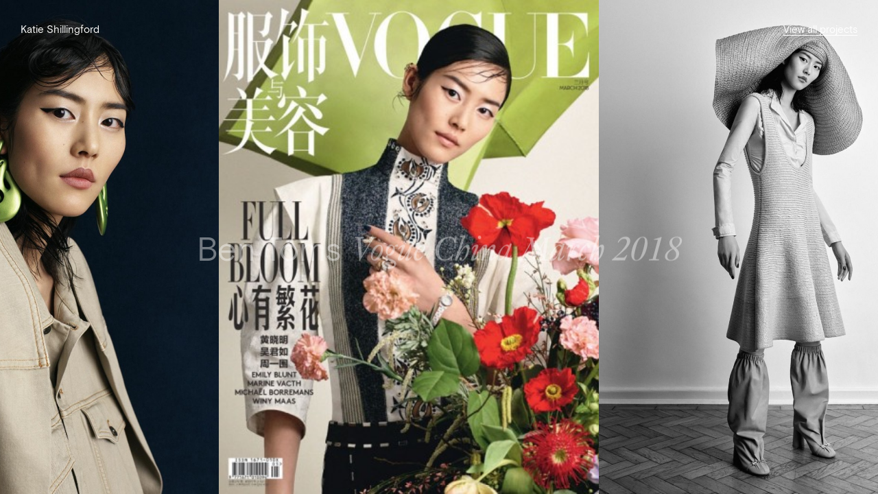

--- FILE ---
content_type: text/html; charset=UTF-8
request_url: http://katieshillingford.com/projects/ben-toms-vogue-china-march-2018
body_size: 2161
content:
<!doctype html><html lang=en class=no-js><head><meta charset=utf-8><!--
            - - - - - - - - - - - - - - - - - - - - -

            Digital design and build by

            ASSEMBLY

            http://assemblylondon.com
            enquiries@assemblylondon.com

            - - - - - - - - - - - - - - - - - - - - -
            --><meta http-equiv=X-UA-Compatible content="IE=Edge;chrome=1"><meta name=viewport content="width=device-width,initial-scale=1"><title>Katie Shillingford | Ben Toms Vogue China March 2018</title><meta name=description content="Website for fashion stylist Katie Shillingford"><meta name=keywords content=""><meta property=og:title content="Katie Shillingford"><meta property=og:site_name content="Katie Shillingford"><meta property=og:url content=http://katieshillingford.com><meta property=og:description content="Website for fashion stylist Katie Shillingford"><meta property=og:type content=website><meta property=og:image content="http://katieshillingford.com/content/viviane-sassen-j11-11-1000x1304.jpg"><!--[if IE]><link rel="shortcut icon" href="/assets/images/icons/favicon.ico"><![endif]--><link rel=icon href=/assets/images/icons/favicon.png><link rel=stylesheet href=/assets/stylesheets/style.min.css><script data-pace-options='{ "elements": { "selectors": ["img"] }}' src=/assets/javascript/lib/pace.min.js></script><script src=/assets/javascript/lib/modernizr.min.js></script><script>(function(d,c,r){d[c]=r.test(d[c])?d[c].replace(r,'$1js$2'):[d[c],'js'].join(' ')})(document.documentElement,'className',/(?:(^|\s)no-js(\s|$))/)</script> <link rel="stylesheet" href="http://katieshillingford.com/assets/plugins/imageset/css/imageset.min.css"> <script src="http://katieshillingford.com/assets/plugins/imageset/js/imageset.js"></script> <script>(function(w, d){
              function loadJS(u){var r = d.getElementsByTagName("script")[0], s = d.createElement("script");s.src = u;r.parentNode.insertBefore( s, r );}
              if(!window.HTMLPictureElement){
                d.createElement('picture');
                loadJS("http://katieshillingford.com/assets/plugins/imageset/js/dist/respimage.min.js");
              }
            })(window, document);</script><script>(function(i,s,o,g,r,a,m){i['GoogleAnalyticsObject']=r;i[r]=i[r]||function(){
              (i[r].q=i[r].q||[]).push(arguments)},i[r].l=1*new Date();a=s.createElement(o),
              m=s.getElementsByTagName(o)[0];a.async=1;a.src=g;m.parentNode.insertBefore(a,m)
              })(window,document,'script','https://www.google-analytics.com/analytics.js','ga');

              ga('create', 'UA-1593115-29', 'auto');
              ga('send', 'pageview');</script></head><body class="template-project project-loaded"><header><div id=logo><a class="white" href="http://katieshillingford.com">Katie Shillingford</a></div>  </header></body></html> <main id=main><div class=wrapper><div id=loaded-project-container><div id=project class=pt-reverse><div class="slideshow-title project-title"><span class=photographer>Ben Toms</span>&#32;<span class=publication>Vogue China March 2018</span></div><div id=project-content><div class="large-slideshow-title project-active"><span class=photographer>Ben Toms</span><span class=publication>Vogue China March 2018</span></div><ul class=project-slideshow>  <li class=slide>   <span class="imageset">
<img src="http://katieshillingford.com/thumbs/projects/ben-toms-vogue-china-march-2018/01-400x518.jpg" alt="" class="imageset-element">
<noscript>
<img src="http://katieshillingford.com/thumbs/projects/ben-toms-vogue-china-march-2018/01-400x518.jpg" class="imageset-fallback" alt="">
</noscript>
</span> </li>  <li class=slide>   <span class="imageset">
<img src="http://katieshillingford.com/thumbs/projects/ben-toms-vogue-china-march-2018/bt_vogue_china_shot_02-1000x1304.jpg" srcset="http://katieshillingford.com/thumbs/projects/ben-toms-vogue-china-march-2018/bt_vogue_china_shot_02-400x522.jpg 400w, http://katieshillingford.com/thumbs/projects/ben-toms-vogue-china-march-2018/bt_vogue_china_shot_02-800x1043.jpg 800w, http://katieshillingford.com/thumbs/projects/ben-toms-vogue-china-march-2018/bt_vogue_china_shot_02-900x1174.jpg 900w, http://katieshillingford.com/thumbs/projects/ben-toms-vogue-china-march-2018/bt_vogue_china_shot_02-1000x1304.jpg 1000w" alt="" class="imageset-element">
<noscript>
<img src="http://katieshillingford.com/thumbs/projects/ben-toms-vogue-china-march-2018/bt_vogue_china_shot_02-1000x1304.jpg" srcset="http://katieshillingford.com/thumbs/projects/ben-toms-vogue-china-march-2018/bt_vogue_china_shot_02-400x522.jpg 400w, http://katieshillingford.com/thumbs/projects/ben-toms-vogue-china-march-2018/bt_vogue_china_shot_02-800x1043.jpg 800w, http://katieshillingford.com/thumbs/projects/ben-toms-vogue-china-march-2018/bt_vogue_china_shot_02-900x1174.jpg 900w, http://katieshillingford.com/thumbs/projects/ben-toms-vogue-china-march-2018/bt_vogue_china_shot_02-1000x1304.jpg 1000w" sizes="100vw" class="imageset-fallback" alt="">
</noscript>
</span> </li>  <li class=slide>   <span class="imageset">
<img src="http://katieshillingford.com/thumbs/projects/ben-toms-vogue-china-march-2018/bt_vogue_china_shot_03-1000x1304.jpg" srcset="http://katieshillingford.com/thumbs/projects/ben-toms-vogue-china-march-2018/bt_vogue_china_shot_03-400x522.jpg 400w, http://katieshillingford.com/thumbs/projects/ben-toms-vogue-china-march-2018/bt_vogue_china_shot_03-800x1043.jpg 800w, http://katieshillingford.com/thumbs/projects/ben-toms-vogue-china-march-2018/bt_vogue_china_shot_03-900x1174.jpg 900w, http://katieshillingford.com/thumbs/projects/ben-toms-vogue-china-march-2018/bt_vogue_china_shot_03-1000x1304.jpg 1000w" alt="" class="imageset-element">
<noscript>
<img src="http://katieshillingford.com/thumbs/projects/ben-toms-vogue-china-march-2018/bt_vogue_china_shot_03-1000x1304.jpg" srcset="http://katieshillingford.com/thumbs/projects/ben-toms-vogue-china-march-2018/bt_vogue_china_shot_03-400x522.jpg 400w, http://katieshillingford.com/thumbs/projects/ben-toms-vogue-china-march-2018/bt_vogue_china_shot_03-800x1043.jpg 800w, http://katieshillingford.com/thumbs/projects/ben-toms-vogue-china-march-2018/bt_vogue_china_shot_03-900x1174.jpg 900w, http://katieshillingford.com/thumbs/projects/ben-toms-vogue-china-march-2018/bt_vogue_china_shot_03-1000x1304.jpg 1000w" sizes="100vw" class="imageset-fallback" alt="">
</noscript>
</span> </li>  <li class=slide>   <span class="imageset">
<img src="http://katieshillingford.com/thumbs/projects/ben-toms-vogue-china-march-2018/bt_vogue_china_shot_05-1000x1304.jpg" srcset="http://katieshillingford.com/thumbs/projects/ben-toms-vogue-china-march-2018/bt_vogue_china_shot_05-400x522.jpg 400w, http://katieshillingford.com/thumbs/projects/ben-toms-vogue-china-march-2018/bt_vogue_china_shot_05-800x1043.jpg 800w, http://katieshillingford.com/thumbs/projects/ben-toms-vogue-china-march-2018/bt_vogue_china_shot_05-900x1174.jpg 900w, http://katieshillingford.com/thumbs/projects/ben-toms-vogue-china-march-2018/bt_vogue_china_shot_05-1000x1304.jpg 1000w" alt="" class="imageset-element">
<noscript>
<img src="http://katieshillingford.com/thumbs/projects/ben-toms-vogue-china-march-2018/bt_vogue_china_shot_05-1000x1304.jpg" srcset="http://katieshillingford.com/thumbs/projects/ben-toms-vogue-china-march-2018/bt_vogue_china_shot_05-400x522.jpg 400w, http://katieshillingford.com/thumbs/projects/ben-toms-vogue-china-march-2018/bt_vogue_china_shot_05-800x1043.jpg 800w, http://katieshillingford.com/thumbs/projects/ben-toms-vogue-china-march-2018/bt_vogue_china_shot_05-900x1174.jpg 900w, http://katieshillingford.com/thumbs/projects/ben-toms-vogue-china-march-2018/bt_vogue_china_shot_05-1000x1304.jpg 1000w" sizes="100vw" class="imageset-fallback" alt="">
</noscript>
</span> </li>  <li class=slide>   <span class="imageset">
<img src="http://katieshillingford.com/thumbs/projects/ben-toms-vogue-china-march-2018/bt_vogue_china_shot_06-1000x1304.jpg" srcset="http://katieshillingford.com/thumbs/projects/ben-toms-vogue-china-march-2018/bt_vogue_china_shot_06-400x522.jpg 400w, http://katieshillingford.com/thumbs/projects/ben-toms-vogue-china-march-2018/bt_vogue_china_shot_06-800x1043.jpg 800w, http://katieshillingford.com/thumbs/projects/ben-toms-vogue-china-march-2018/bt_vogue_china_shot_06-900x1174.jpg 900w, http://katieshillingford.com/thumbs/projects/ben-toms-vogue-china-march-2018/bt_vogue_china_shot_06-1000x1304.jpg 1000w" alt="" class="imageset-element">
<noscript>
<img src="http://katieshillingford.com/thumbs/projects/ben-toms-vogue-china-march-2018/bt_vogue_china_shot_06-1000x1304.jpg" srcset="http://katieshillingford.com/thumbs/projects/ben-toms-vogue-china-march-2018/bt_vogue_china_shot_06-400x522.jpg 400w, http://katieshillingford.com/thumbs/projects/ben-toms-vogue-china-march-2018/bt_vogue_china_shot_06-800x1043.jpg 800w, http://katieshillingford.com/thumbs/projects/ben-toms-vogue-china-march-2018/bt_vogue_china_shot_06-900x1174.jpg 900w, http://katieshillingford.com/thumbs/projects/ben-toms-vogue-china-march-2018/bt_vogue_china_shot_06-1000x1304.jpg 1000w" sizes="100vw" class="imageset-fallback" alt="">
</noscript>
</span> </li>  <li class=slide>   <span class="imageset">
<img src="http://katieshillingford.com/thumbs/projects/ben-toms-vogue-china-march-2018/bt_vogue_china_shot_07-1000x1304.jpg" srcset="http://katieshillingford.com/thumbs/projects/ben-toms-vogue-china-march-2018/bt_vogue_china_shot_07-400x522.jpg 400w, http://katieshillingford.com/thumbs/projects/ben-toms-vogue-china-march-2018/bt_vogue_china_shot_07-800x1043.jpg 800w, http://katieshillingford.com/thumbs/projects/ben-toms-vogue-china-march-2018/bt_vogue_china_shot_07-900x1174.jpg 900w, http://katieshillingford.com/thumbs/projects/ben-toms-vogue-china-march-2018/bt_vogue_china_shot_07-1000x1304.jpg 1000w" alt="" class="imageset-element">
<noscript>
<img src="http://katieshillingford.com/thumbs/projects/ben-toms-vogue-china-march-2018/bt_vogue_china_shot_07-1000x1304.jpg" srcset="http://katieshillingford.com/thumbs/projects/ben-toms-vogue-china-march-2018/bt_vogue_china_shot_07-400x522.jpg 400w, http://katieshillingford.com/thumbs/projects/ben-toms-vogue-china-march-2018/bt_vogue_china_shot_07-800x1043.jpg 800w, http://katieshillingford.com/thumbs/projects/ben-toms-vogue-china-march-2018/bt_vogue_china_shot_07-900x1174.jpg 900w, http://katieshillingford.com/thumbs/projects/ben-toms-vogue-china-march-2018/bt_vogue_china_shot_07-1000x1304.jpg 1000w" sizes="100vw" class="imageset-fallback" alt="">
</noscript>
</span> </li>  <li class=slide>   <span class="imageset">
<img src="http://katieshillingford.com/thumbs/projects/ben-toms-vogue-china-march-2018/bt_vogue_china_shot_08-1000x1304.jpg" srcset="http://katieshillingford.com/thumbs/projects/ben-toms-vogue-china-march-2018/bt_vogue_china_shot_08-400x522.jpg 400w, http://katieshillingford.com/thumbs/projects/ben-toms-vogue-china-march-2018/bt_vogue_china_shot_08-800x1043.jpg 800w, http://katieshillingford.com/thumbs/projects/ben-toms-vogue-china-march-2018/bt_vogue_china_shot_08-900x1174.jpg 900w, http://katieshillingford.com/thumbs/projects/ben-toms-vogue-china-march-2018/bt_vogue_china_shot_08-1000x1304.jpg 1000w" alt="" class="imageset-element">
<noscript>
<img src="http://katieshillingford.com/thumbs/projects/ben-toms-vogue-china-march-2018/bt_vogue_china_shot_08-1000x1304.jpg" srcset="http://katieshillingford.com/thumbs/projects/ben-toms-vogue-china-march-2018/bt_vogue_china_shot_08-400x522.jpg 400w, http://katieshillingford.com/thumbs/projects/ben-toms-vogue-china-march-2018/bt_vogue_china_shot_08-800x1043.jpg 800w, http://katieshillingford.com/thumbs/projects/ben-toms-vogue-china-march-2018/bt_vogue_china_shot_08-900x1174.jpg 900w, http://katieshillingford.com/thumbs/projects/ben-toms-vogue-china-march-2018/bt_vogue_china_shot_08-1000x1304.jpg 1000w" sizes="100vw" class="imageset-fallback" alt="">
</noscript>
</span> </li>  <li class=slide>   <span class="imageset">
<img src="http://katieshillingford.com/thumbs/projects/ben-toms-vogue-china-march-2018/bt_vogue_china_shot_09-1000x1304.jpg" srcset="http://katieshillingford.com/thumbs/projects/ben-toms-vogue-china-march-2018/bt_vogue_china_shot_09-400x522.jpg 400w, http://katieshillingford.com/thumbs/projects/ben-toms-vogue-china-march-2018/bt_vogue_china_shot_09-800x1043.jpg 800w, http://katieshillingford.com/thumbs/projects/ben-toms-vogue-china-march-2018/bt_vogue_china_shot_09-900x1174.jpg 900w, http://katieshillingford.com/thumbs/projects/ben-toms-vogue-china-march-2018/bt_vogue_china_shot_09-1000x1304.jpg 1000w" alt="" class="imageset-element">
<noscript>
<img src="http://katieshillingford.com/thumbs/projects/ben-toms-vogue-china-march-2018/bt_vogue_china_shot_09-1000x1304.jpg" srcset="http://katieshillingford.com/thumbs/projects/ben-toms-vogue-china-march-2018/bt_vogue_china_shot_09-400x522.jpg 400w, http://katieshillingford.com/thumbs/projects/ben-toms-vogue-china-march-2018/bt_vogue_china_shot_09-800x1043.jpg 800w, http://katieshillingford.com/thumbs/projects/ben-toms-vogue-china-march-2018/bt_vogue_china_shot_09-900x1174.jpg 900w, http://katieshillingford.com/thumbs/projects/ben-toms-vogue-china-march-2018/bt_vogue_china_shot_09-1000x1304.jpg 1000w" sizes="100vw" class="imageset-fallback" alt="">
</noscript>
</span> </li>  <li class=slide>   <span class="imageset">
<img src="http://katieshillingford.com/thumbs/projects/ben-toms-vogue-china-march-2018/bt_vogue_china_shot_09_10-1000x1304.jpg" srcset="http://katieshillingford.com/thumbs/projects/ben-toms-vogue-china-march-2018/bt_vogue_china_shot_09_10-400x522.jpg 400w, http://katieshillingford.com/thumbs/projects/ben-toms-vogue-china-march-2018/bt_vogue_china_shot_09_10-800x1043.jpg 800w, http://katieshillingford.com/thumbs/projects/ben-toms-vogue-china-march-2018/bt_vogue_china_shot_09_10-900x1174.jpg 900w, http://katieshillingford.com/thumbs/projects/ben-toms-vogue-china-march-2018/bt_vogue_china_shot_09_10-1000x1304.jpg 1000w" alt="" class="imageset-element">
<noscript>
<img src="http://katieshillingford.com/thumbs/projects/ben-toms-vogue-china-march-2018/bt_vogue_china_shot_09_10-1000x1304.jpg" srcset="http://katieshillingford.com/thumbs/projects/ben-toms-vogue-china-march-2018/bt_vogue_china_shot_09_10-400x522.jpg 400w, http://katieshillingford.com/thumbs/projects/ben-toms-vogue-china-march-2018/bt_vogue_china_shot_09_10-800x1043.jpg 800w, http://katieshillingford.com/thumbs/projects/ben-toms-vogue-china-march-2018/bt_vogue_china_shot_09_10-900x1174.jpg 900w, http://katieshillingford.com/thumbs/projects/ben-toms-vogue-china-march-2018/bt_vogue_china_shot_09_10-1000x1304.jpg 1000w" sizes="100vw" class="imageset-fallback" alt="">
</noscript>
</span> </li>  <li class=slide>   <span class="imageset">
<img src="http://katieshillingford.com/thumbs/projects/ben-toms-vogue-china-march-2018/bt_vogue_china_shot_11_04-1000x1304.jpg" srcset="http://katieshillingford.com/thumbs/projects/ben-toms-vogue-china-march-2018/bt_vogue_china_shot_11_04-400x522.jpg 400w, http://katieshillingford.com/thumbs/projects/ben-toms-vogue-china-march-2018/bt_vogue_china_shot_11_04-800x1043.jpg 800w, http://katieshillingford.com/thumbs/projects/ben-toms-vogue-china-march-2018/bt_vogue_china_shot_11_04-900x1174.jpg 900w, http://katieshillingford.com/thumbs/projects/ben-toms-vogue-china-march-2018/bt_vogue_china_shot_11_04-1000x1304.jpg 1000w" alt="" class="imageset-element">
<noscript>
<img src="http://katieshillingford.com/thumbs/projects/ben-toms-vogue-china-march-2018/bt_vogue_china_shot_11_04-1000x1304.jpg" srcset="http://katieshillingford.com/thumbs/projects/ben-toms-vogue-china-march-2018/bt_vogue_china_shot_11_04-400x522.jpg 400w, http://katieshillingford.com/thumbs/projects/ben-toms-vogue-china-march-2018/bt_vogue_china_shot_11_04-800x1043.jpg 800w, http://katieshillingford.com/thumbs/projects/ben-toms-vogue-china-march-2018/bt_vogue_china_shot_11_04-900x1174.jpg 900w, http://katieshillingford.com/thumbs/projects/ben-toms-vogue-china-march-2018/bt_vogue_china_shot_11_04-1000x1304.jpg 1000w" sizes="100vw" class="imageset-fallback" alt="">
</noscript>
</span> </li>  </ul></div>  <div class=projects-link><a href=/projects class=no-ajax>View all projects</a></div>  </div></div></div></main> <div class=lightbox><div class=lightbox__inner></div><div class=close-bt></div></div> <script src=https://ajax.googleapis.com/ajax/libs/jquery/2.1.4/jquery.min.js></script><script src=/assets/javascript/lib/owl.carousel.custom.js></script><script src=/assets/javascript/lib/jquery.smoothState.js></script><script src=/assets/javascript/bundle.min.js></script>

--- FILE ---
content_type: text/css
request_url: http://katieshillingford.com/assets/stylesheets/style.min.css
body_size: 84190
content:
.owl-carousel,.owl-carousel .owl-item{-webkit-tap-highlight-color:transparent;position:relative}.owl-carousel{display:none;width:100%;z-index:1}.owl-carousel .owl-stage{position:relative;-ms-touch-action:pan-Y;-moz-backface-visibility:hidden}.owl-carousel .owl-stage:after{content:".";display:block;clear:both;visibility:hidden;line-height:0;height:0}.owl-carousel .owl-stage-outer{position:relative;overflow:hidden;-webkit-transform:translate3d(0,0,0)}.owl-carousel .owl-item,.owl-carousel .owl-wrapper{-webkit-backface-visibility:hidden;-moz-backface-visibility:hidden;-ms-backface-visibility:hidden;-webkit-transform:translate3d(0,0,0);-moz-transform:translate3d(0,0,0);-ms-transform:translate3d(0,0,0)}.owl-carousel .owl-item{min-height:1px;float:left;-webkit-backface-visibility:hidden;-webkit-touch-callout:none}.owl-carousel .owl-item img{display:block;width:100%}.owl-carousel .owl-dots.disabled,.owl-carousel .owl-nav.disabled{display:none}.no-js .owl-carousel,.owl-carousel.owl-loaded{display:block}.owl-carousel .owl-dot,.owl-carousel .owl-nav .owl-next,.owl-carousel .owl-nav .owl-prev{cursor:pointer;cursor:hand;-webkit-user-select:none;-khtml-user-select:none;-moz-user-select:none;-ms-user-select:none;user-select:none}.owl-carousel.owl-loading{opacity:0;display:block}.owl-carousel.owl-hidden{opacity:0}.owl-carousel.owl-refresh .owl-item{visibility:hidden}.owl-carousel.owl-drag .owl-item{-webkit-user-select:none;-moz-user-select:none;-ms-user-select:none;user-select:none}.owl-carousel.owl-grab{cursor:move;cursor:grab}.owl-carousel.owl-rtl{direction:rtl}.owl-carousel.owl-rtl .owl-item{float:right}.owl-carousel .animated{animation-duration:1s;animation-fill-mode:both}.owl-carousel .owl-animated-in{z-index:0}.owl-carousel .owl-animated-out{z-index:1}.owl-carousel .fadeOut{animation-name:fadeOut}@keyframes fadeOut{0%{opacity:1}100%{opacity:0}}.owl-height{transition:height .5s ease-in-out}.owl-carousel .owl-item .owl-lazy{opacity:0;transition:opacity .4s ease}.owl-carousel .owl-item img.owl-lazy{transform-style:preserve-3d}.owl-carousel .owl-video-wrapper{position:relative;height:100%;background:#000}.owl-carousel .owl-video-play-icon{position:absolute;height:80px;width:80px;left:50%;top:50%;margin-left:-40px;margin-top:-40px;background:url(lib/owl.video.play.png) no-repeat;cursor:pointer;z-index:1;-webkit-backface-visibility:hidden;transition:transform .1s ease}.owl-carousel .owl-video-play-icon:hover{-ms-transform:scale(1.3,1.3);transform:scale(1.3,1.3)}.owl-carousel .owl-video-playing .owl-video-play-icon,.owl-carousel .owl-video-playing .owl-video-tn{display:none}.owl-carousel .owl-video-tn{opacity:0;height:100%;background-position:center center;background-repeat:no-repeat;background-size:contain;transition:opacity .4s ease}.owl-carousel .owl-video-frame{position:relative;z-index:1;height:100%;width:100%}.owl-item{-webkit-backface-visibility:hidden;-webkit-transform:translateZ(0) scale(1,1)}.owl-stage{display:-webkit-box;display:-moz-box;display:-ms-box;display:box}.owl-item{display:inline!important}.owl-theme .owl-dots,.owl-theme .owl-nav{text-align:center;-webkit-tap-highlight-color:transparent}.owl-theme .owl-nav{margin-top:10px}.owl-theme .owl-nav [class*=owl-]{color:#fff;font-size:14px;margin:5px;padding:4px 7px;background:#d6d6d6;display:inline-block;cursor:pointer;border-radius:3px}.owl-theme .owl-nav [class*=owl-]:hover{background:#869791;color:#fff;text-decoration:none}.owl-theme .owl-nav .disabled{opacity:.5;cursor:default}.owl-theme .owl-nav.disabled+.owl-dots{margin-top:10px}.owl-theme .owl-dots .owl-dot{display:inline-block;zoom:1}.owl-theme .owl-dots .owl-dot span{width:10px;height:10px;margin:5px 7px;background:#d6d6d6;display:block;-webkit-backface-visibility:visible;transition:opacity .2s ease;border-radius:30px}.owl-theme .owl-dots .owl-dot.active span,.owl-theme .owl-dots .owl-dot:hover span{background:#869791}/*! normalize.css v6.0.0 | MIT License | github.com/necolas/normalize.css */@font-face{font-family:GenathRegular;src:url(../fonts/Optimo-Genath/GenathRegular-Italic.eot);src:url(../fonts/Optimo-Genath/GenathRegular-Italic.eot?#iefix) format('embedded-opentype'),url([data-uri]) format('woff'),url(../fonts/Optimo-Genath/GenathRegular-Italic.svg#GenathRegular-Italic) format('svg');font-style:italic;font-weight:400;text-rendering:optimizeLegibility}@font-face{font-family:basis-grotesque-regular;src:url(../fonts/basis-grotesque-regular-web/basis-grotesque-regular.eot);src:url(../fonts/basis-grotesque-regular-web/basis-grotesque-regular.eot?#iefix) format('embedded-opentype'),url(../fonts/basis-grotesque-regular-web/basis-grotesque-regular.woff) format('woff'),url(../fonts/basis-grotesque-regular-web/basis-grotesque-regular.woff2) format('woff2'),url(../fonts/basis-grotesque-regular-web/basis-grotesque-regular.ttf) format('truetype');font-weight:400;font-style:normal}html{line-height:1.15;-ms-text-size-adjust:100%;-webkit-text-size-adjust:100%}article,aside,footer,header,nav,section{display:block}h1{font-size:2em;margin:.67em 0}figcaption,figure,main{display:block}figure{margin:1em 40px}hr{box-sizing:content-box;height:0;overflow:visible}pre{font-family:monospace,monospace;font-size:1em}a{background-color:transparent;-webkit-text-decoration-skip:objects}abbr[title]{border-bottom:none;text-decoration:underline;text-decoration:underline dotted}b,strong{font-weight:inherit}b,strong{font-weight:bolder}code,kbd,samp{font-family:monospace,monospace;font-size:1em}dfn{font-style:italic}mark{background-color:#ff0;color:#000}small{font-size:80%}sub,sup{font-size:75%;line-height:0;position:relative;vertical-align:baseline}sub{bottom:-.25em}sup{top:-.5em}audio,video{display:inline-block}audio:not([controls]){display:none;height:0}img{border-style:none}svg:not(:root){overflow:hidden}button,input,optgroup,select,textarea{margin:0}button,input{overflow:visible}button,select{text-transform:none}[type=reset],[type=submit],button,html [type=button]{-webkit-appearance:button}[type=button]::-moz-focus-inner,[type=reset]::-moz-focus-inner,[type=submit]::-moz-focus-inner,button::-moz-focus-inner{border-style:none;padding:0}[type=button]:-moz-focusring,[type=reset]:-moz-focusring,[type=submit]:-moz-focusring,button:-moz-focusring{outline:1px dotted ButtonText}legend{box-sizing:border-box;color:inherit;display:table;max-width:100%;padding:0;white-space:normal}progress{display:inline-block;vertical-align:baseline}textarea{overflow:auto}[type=checkbox],[type=radio]{box-sizing:border-box;padding:0}[type=number]::-webkit-inner-spin-button,[type=number]::-webkit-outer-spin-button{height:auto}[type=search]{-webkit-appearance:textfield;outline-offset:-2px}[type=search]::-webkit-search-cancel-button,[type=search]::-webkit-search-decoration{-webkit-appearance:none}::-webkit-file-upload-button{-webkit-appearance:button;font:inherit}details,menu{display:block}summary{display:list-item}canvas{display:inline-block}template{display:none}[hidden]{display:none}a,abbr,acronym,address,applet,article,aside,audio,b,big,blockquote,body,canvas,caption,center,cite,code,dd,del,details,dfn,div,dl,dt,em,embed,fieldset,figcaption,figure,footer,form,h1,h2,h3,h4,h5,h6,header,hgroup,html,i,iframe,img,ins,kbd,label,legend,li,mark,menu,nav,object,ol,output,p,pre,q,ruby,s,samp,section,small,span,strike,strong,sub,summary,sup,table,tbody,td,tfoot,th,thead,time,tr,tt,u,ul,var,video{margin:0;padding:0;border:0;font-size:100%;vertical-align:baseline}html{box-sizing:border-box}*,:after,:before{margin:0;padding:0;box-sizing:border-box}article,aside,details,figcaption,figure,footer,header,hgroup,menu,nav,section{display:block}ol,ul{list-style:none}blockquote,q{quotes:none}blockquote:after,blockquote:before,q:after,q:before{content:'';content:none}table{border-collapse:collapse;border-spacing:0}img{max-width:100%}.pace{-webkit-pointer-events:none;pointer-events:none;-webkit-user-select:none;-moz-user-select:none;-ms-user-select:none;user-select:none}.pace-inactive{display:none}.pace .pace-progress{background:#000;position:fixed;z-index:2000;top:0;right:100%;width:100%;height:5px}img{-webkit-transform:translate3d(0,0,0)}html{font-size:16px}body{font-size:15px;font-size:.9375rem;font-family:basis-grotesque-regular,Helvetica,sans-serif;font-weight:400;font-style:normal;line-height:1.7;color:#000;-webkit-text-size-adjust:100%;-ms-text-size-adjust:100%;-webkit-font-smoothing:antialiased;-moz-osx-font-smoothing:grayscale;text-rendering:optimizeLegibility}body.project-loaded{overflow:hidden!important}@media (min-width:1600px){html{font-size:18px}}a{color:#000;text-decoration:none}a:active,a:hover{color:#000}#landing-content-wrapper #landing-content #about-block a,#landing-content-wrapper #landing-content #projects-nav #projects-link a,.template-error a,.template-project main .projects-link a,a.underlined,header #about-bt{border-bottom:1px solid #000;transition:border-bottom .3s ease}#landing-content-wrapper #landing-content #about-block a:hover,#landing-content-wrapper #landing-content #projects-nav #projects-link a:hover,.template-error a:hover,.template-project main .projects-link a:hover,a.underlined:hover,header #about-bt:hover{border-bottom:1px solid transparent}.project-title span.publication{font-size:17.5px;font-size:1.09375rem;line-height:23.314px;line-height:1.45714286rem}.slideshow-title{position:absolute;left:20px;left:1.25rem;bottom:20px;bottom:1.25rem;color:#fff;z-index:10;opacity:0;animation:fadeIn 1s 4s ease forwards;-ms-transform:none;transform:none;top:auto}@media (min-width:760px){.slideshow-title{top:1.875rem;left:50%;bottom:auto;-ms-transform:translateX(-50%);transform:translateX(-50%)}}::-moz-selection{background:#6450a1}::selection{background:#6450a1}::-moz-selection{background:#6450a1}.white{color:#fff}.white:hover{color:#fff}span.publication{font-family:GenathRegular,Georgia,serif;font-style:italic}@keyframes fadeIn{0%{opacity:0}100%{opacity:1}}@keyframes titleAnimation{0%{opacity:0}25%{opacity:1}75%{opacity:1}100%{opacity:0}}@keyframes slideIn{0%{transform:translateY(-100%)}100%{transform:translateY(0)}}@keyframes fadeOutandMoveBack{0%{opacity:1;visibility:visible}99%{visibility:visible}100%{opacity:0;visibility:hidden;z-index:0}}header{position:fixed;width:100%;z-index:20}header #logo{position:absolute;top:20px;top:1.25rem;left:20px;left:1.25rem}@media (min-width:760px){header #logo{top:1.875rem;left:1.875rem}}header #logo a{border-bottom:1px solid transparent;transition:border-bottom .3s ease,color .3s ease}header #logo a:hover{border-bottom:1px solid #000}header #logo a.white{color:#fff}header #logo a.white:hover{border-bottom:1px solid #fff}header #about-bt{position:absolute;top:20px;top:1.25rem;right:20px;right:1.25rem;cursor:pointer}@media (min-width:760px){header #about-bt{display:none;top:1.875rem;right:1.875rem}}header #back-bt{position:absolute;top:20px;top:1.25rem;right:20px;right:1.25rem;float:right;cursor:pointer;border-bottom:1px solid #000;transition:border-bottom .3s ease;visibility:hidden}header #back-bt:hover{border-bottom:1px solid transparent}@media (min-width:760px){header #back-bt{display:none;top:1.875rem;right:1.875rem}}#main.is-exiting #project{animation-direction:alternate-reverse}.template-home{overflow:hidden;background-color:#000}#intro{position:fixed;width:100%;height:100%;background-color:#fff;z-index:40;cursor:pointer}#intro #logo-intro{position:absolute;width:100%;top:50%;left:50%;font-size:32px;font-size:2rem;text-align:center;-ms-transform:translate(-50%,-50%);transform:translate(-50%,-50%);opacity:0}@media (min-width:330px){#intro #logo-intro{font-size:2.5rem}}@media (min-width:760px){#intro #logo-intro{font-size:3rem}}#landing-content-wrapper{position:fixed;width:200%;height:100vh;padding:0 20px;padding:0 1.25rem;overflow:hidden;transform:translate3d(0,0,0);z-index:10;background-color:#fff;transition:background-color .3s ease}@media (min-width:760px){#landing-content-wrapper{width:100%;padding:0 1.875rem}}#landing-content-wrapper #landing-content{position:relative;width:100%;max-width:100%;margin-left:auto;margin-right:auto}#landing-content-wrapper #landing-content:after{content:" ";display:block;clear:both}#landing-content-wrapper #landing-content #projects-nav{position:relative;margin-top:115px;margin-top:7.1875rem;width:50%;float:left}@media (min-width:760px){#landing-content-wrapper #landing-content #projects-nav{width:52.7027%;float:left;margin-right:1.35135%;margin-top:8.125rem}}#landing-content-wrapper #landing-content #projects-nav ul#projects-list li.project-link{transition:transform .3s ease;display:table}#landing-content-wrapper #landing-content #projects-nav ul#projects-list li.project-link:hover{-ms-transform:translateX(2rem);transform:translateX(2rem)}#landing-content-wrapper #landing-content #projects-nav ul#projects-list li.project-link a{display:inline-block}#landing-content-wrapper #landing-content #projects-nav ul#projects-list li.project-link:before{display:block;content:' ';background-image:url(../images/project-arrow.svg);background-size:1.3125rem .8125rem;width:21px;width:1.3125rem;height:13px;height:.8125rem;position:absolute;left:-32px;left:-2rem;top:7px;top:.4375rem;opacity:0;transition:opacity .3s ease}#landing-content-wrapper #landing-content #projects-nav ul#projects-list li.project-link.project-active{-ms-transform:translateX(2rem);transform:translateX(2rem);transition:transform .3s ease}#landing-content-wrapper #landing-content #projects-nav ul#projects-list li.project-link.project-active:before{opacity:1;transition:opacity .3s ease}#landing-content-wrapper #landing-content #projects-nav #projects-link{margin-top:32px;margin-top:2rem}#landing-content-wrapper #landing-content #about-block{position:relative;margin-top:115px;margin-top:7.1875rem;width:50%;float:left;padding-right:20px;padding-right:1.25rem}@media (min-width:330px){#landing-content-wrapper #landing-content #about-block{padding-right:1.875rem}}@media (min-width:760px){#landing-content-wrapper #landing-content #about-block{margin-top:8.125rem;padding-right:0;width:45.94595%;float:right;margin-right:0}}@media (min-width:1020px){#landing-content-wrapper #landing-content #about-block{width:39.18919%;float:left;margin-right:1.35135%}}#landing-content-wrapper #landing-content #about-block p{margin-bottom:32px;margin-bottom:2rem}#landing-content-wrapper #landing-content #about-block p:last-child{margin-bottom:0}#featured-projects{position:absolute;width:100%;top:90vh;left:0;z-index:30;pointer-events:none;overflow:hidden;opacity:0}.project-loaded #featured-projects{animation:fadeOutandMoveBack;animation-duration:.3s;transition-timing-function:ease-out;animation-fill-mode:both}#featured-projects .featured-project{position:relative;width:100%;height:100vh;margin-top:100vh}#featured-projects .featured-project:first-child{margin-top:0}#featured-projects .featured-project:last-child{margin-bottom:100vh}ul.featured-project-slideshow,ul.project-slideshow{position:relative;list-style:none;padding:0;margin:0;width:100%;height:100vh;pointer-events:auto;cursor:-webkit-grab;cursor:grab}ul.featured-project-slideshow li.slide,ul.project-slideshow li.slide{width:auto;height:100vh}ul.featured-project-slideshow li.slide img,ul.featured-project-slideshow li.slide video,ul.project-slideshow li.slide img,ul.project-slideshow li.slide video{display:block;width:auto;height:100vh}.large-slideshow-title{display:block;position:absolute;width:100%;text-align:center;top:50%;left:50%;-ms-transform:translate(-50%,-50%);transform:translate(-50%,-50%);opacity:0;z-index:30;color:#fff;pointer-events:none}.large-slideshow-title span.photographer{display:block;font-size:32px;font-size:2rem}@media (min-width:760px){.large-slideshow-title span.photographer{font-size:3rem}}@media (min-width:1020px){.large-slideshow-title span.photographer{display:inline-block}}.large-slideshow-title span.publication{display:block;font-size:36px;font-size:2.25rem}@media (min-width:760px){.large-slideshow-title span.publication{font-size:3.375rem}}@media (min-width:1020px){.large-slideshow-title span.publication{margin-left:.9375rem;display:inline-block}}.large-slideshow-title.project-active{animation:titleAnimation 2.5s ease forwards}.zoom-bt{bottom:32px;bottom:2rem;cursor:pointer;height:48px;height:3rem;position:absolute;left:calc(50% - 1.5rem);margin:0 auto;opacity:.75;transition:all .25s ease-in-out!important;width:48px;width:3rem;z-index:50;-webkit-backface-visibility:hidden;-webkit-transform:translate3D(0,0,0)}@media (max-width:759px){body.template-project .zoom-bt{bottom:3rem}}.zoom-bt:hover{opacity:1;-ms-transform:rotate(90deg);transform:rotate(90deg)}.zoom-bt .zoom-bt__icon{background-image:url(../images/zoom.svg);background-size:contain;height:24px;height:1.5rem;margin:12px;margin:.75rem;width:24px;width:1.5rem}.imageset{display:inline-table;margin-right:-1px}.projects-grid-wrapper{position:absolute;left:100;width:100%;background-color:#fff;z-index:0;padding:0 20px;padding:0 1.25rem;color:#000}.projects-grid-wrapper a{color:#000}@media (min-width:760px){.projects-grid-wrapper{padding:0 1.875rem}}.projects-grid-wrapper .projects-grid-overlay{position:absolute;top:0;left:0;width:100%;height:100%;background-color:#fff;opacity:.7;z-index:20}.projects-grid-wrapper .projects-grid-title{position:absolute;top:130px;top:8.125rem;left:50%;-ms-transform:translateX(-50%);transform:translateX(-50%);z-index:10;color:#000}@media (min-width:760px){.projects-grid-wrapper .projects-grid-title{top:1.875rem}}ul#projects-grid{position:relative;list-style-type:none;padding:0;margin:0;width:100%;display:-ms-flexbox;display:flex;-ms-flex-direction:row;flex-direction:row;-ms-flex-wrap:wrap;flex-wrap:wrap;-ms-flex-align:top;align-items:top;margin-top:260px;margin-top:16.25rem}@media (min-width:760px){ul#projects-grid{margin-top:8.125rem;-ms-flex-align:center;align-items:center}}ul#projects-grid li.project{width:47.36842%;float:left;margin-right:5.26316%;margin-bottom:96px;margin-bottom:6rem;display:block;outline:2px solid transparent;outline-offset:10px;transition:outline .2s ease}ul#projects-grid li.project:hover{outline-offset:10px;outline:2px solid #000}ul#projects-grid li.project:nth-child(2n+2){width:47.36842%;float:right;margin-right:0}@media (min-width:760px){ul#projects-grid li.project{width:27.53623%;float:left;margin-right:1.44928%;margin-left:7.24638%;outline-offset:15px}ul#projects-grid li.project:hover{outline-offset:15px}ul#projects-grid li.project:nth-child(2n+2){width:27.53623%;float:left;margin-right:1.44928%}ul#projects-grid li.project:nth-child(3n+1){margin-left:0;clear:left}ul#projects-grid li.project:nth-child(3n+3){width:27.53623%;float:right;margin-right:0}}@media (min-width:1020px){ul#projects-grid li.project{width:18.91892%;float:left;margin-right:1.35135%;margin-left:6.75676%}ul#projects-grid li.project:nth-child(2n+2){width:18.91892%;float:left;margin-right:1.35135%}ul#projects-grid li.project:nth-child(3n+1){margin-left:6.75676%}ul#projects-grid li.project:nth-child(3n+3){width:18.91892%;float:left;margin-right:1.35135%}ul#projects-grid li.project:nth-child(4n+1){width:18.91892%;float:left;margin-right:1.35135%;margin-left:0;clear:left}ul#projects-grid li.project:nth-child(4n+4){width:18.91892%;float:right;margin-right:0}}.page-title,.projects-grid-wrapper{animation-name:fadeIn;animation-duration:.5s;transition-timing-function:ease-out;animation-fill-mode:both}#project{background:#000;position:fixed;width:100%;height:100vh;-ms-transform:translateY(-100%);transform:translateY(-100%);top:0;left:0;z-index:15}.project-loaded #project{animation-name:slideIn;animation-duration:.5s;transition-timing-function:ease-out;animation-fill-mode:both}.lightbox{background-color:#fff;visibility:hidden;height:100%;left:0;opacity:0;position:fixed;top:0;transition:all .3s ease;width:100vw;z-index:100}body.is--lightbox .lightbox{visibility:visible;opacity:1}.lightbox .close-bt:after,.lightbox .close-bt:before{border-top:2px solid #000}.lightbox__inner{height:100%;position:relative;width:100%}.lightbox__inner img{display:block;left:50%;max-height:100%;max-width:100%;padding:24px;padding:1.5rem;position:absolute;top:50%;-ms-transform:translate(-50%,-50%);transform:translate(-50%,-50%)}@media (min-width:760px){.lightbox__inner img{padding:2rem 5rem}}body.is--lightbox{overflow-y:hidden!important}.template-projects{background-color:#fff;color:#000}.template-projects a{color:#000}.page-title{position:absolute;top:130px;top:8.125rem;left:50%;-ms-transform:translateX(-50%);transform:translateX(-50%);z-index:10}@media (min-width:760px){.page-title{top:1.875rem}}.projects-grid-wrapper{position:absolute}.template-project{height:100%}.template-project main{height:100%}.template-project main #project-content{position:absolute;width:100%;height:100%;z-index:0}.template-project main #project-content .large-slideshow-title.project-active{animation:titleAnimation 4s .5s ease forwards}.template-project main .projects-link{display:block;position:absolute;right:20px;right:1.25rem;top:20px;top:1.25rem}.template-project main .projects-link a{color:#fff;border-bottom:1px solid #fff}@media (min-width:760px){.template-project main .projects-link{right:1.875rem;top:1.875rem}}.close-bt{display:block;position:absolute;right:20px;right:1.25rem;top:20px;top:1.25rem;width:26px;width:1.625rem;height:26px;height:1.625rem;transition:transform .25s ease-in-out!important;cursor:pointer;z-index:10}@media (min-width:760px){.close-bt{right:1.875rem;top:1.875rem}}.close-bt:hover{-ms-transform:rotate(90deg);transform:rotate(90deg)}.close-bt:before{content:"";position:absolute;display:block;margin:auto;left:0;right:0;top:0;bottom:0;width:26px;width:1.625rem;height:0;border-top:2px solid #fff;border-radius:5px;-ms-transform:rotate(45deg);transform:rotate(45deg);-ms-transform-origin:center;transform-origin:center}.close-bt:after{content:"";position:absolute;display:block;margin:auto;left:0;right:0;top:0;bottom:0;width:26px;width:1.625rem;height:0;border-top:2px solid #fff;border-radius:5px;-ms-transform:rotate(-45deg);transform:rotate(-45deg);-ms-transform-origin:center;transform-origin:center}.template-project #logo a{color:#fff!important}.template-project #logo a:hover{border-bottom:1px solid #fff}.template-error{height:100%;background-color:#6450a1;color:#fff}.template-error .wrapper{position:absolute;width:100%;padding:0 20px;padding:0 1.25rem;margin-top:115px;margin-top:7.1875rem}@media (min-width:760px){.template-error .wrapper{width:100%;padding:0 1.875rem;margin-top:8.125rem}}.template-error a{color:#fff;border-bottom:1px solid #fff}.template-error #logo a{color:#fff}.template-error #logo a:hover{border-bottom:1px solid #fff}
/*# sourceMappingURL=../maps/style.min.css.map */


--- FILE ---
content_type: text/css
request_url: http://katieshillingford.com/assets/plugins/imageset/css/imageset.min.css
body_size: 1610
content:
@charset "UTF-8";
/*!
 * ImageSet - responsive, lazy-loading images for Kirby CMS
 * 
 * @copyright (c) 2016 Fabian Michael <https://fabianmichael.de>
 * @link https://github.com/fabianmichael/kirby-imageset
 *
 */
.imageset{overflow:hidden;contain:content}.imageset.-ratio{display:block;width:100%;position:relative;z-index:0}.imageset.-ratio .imageset-element{display:block;position:absolute;left:0;top:0;width:100%!important;height:100%!important;max-width:none!important;max-height:none!important;zoom:1}.imageset.-ratio .imageset-ratio-fill{display:block;overflow:hidden;position:relative;z-index:-1;width:100%}.imageset-placeholder,.js .imageset.-ratio.-lazyload .imageset-element{z-index:1;-webkit-backface-visibility:hidden;backface-visibility:hidden}@media screen{.js .imageset.-ratio.-lazyload .imageset-element{transition:opacity .5s}}.js .imageset.-alpha.-lazyload .imageset-element{opacity:0;will-change:opacity}@media screen{.js .imageset.-alpha.-lazyload .imageset-element{transition:opacity .5s}}.js .imageset.-lazyload.is-loaded .imageset-element{opacity:1;will-change:auto}.imageset-placeholder{display:block;position:absolute;top:50%;left:50%;width:100%;height:100%;max-width:none!important;max-height:none!important;min-width:100%;min-height:100%;transform:translate(-50%,-50%);overflow:hidden}.js .imageset.-lazyload .imageset-placeholder{z-index:2;pointer-events:none;background-color:#efefef}@media screen{.js .imageset.-lazyload .imageset-placeholder{transition:opacity .5s .05s,visibility 0s .8s}}.js .imageset.-alpha .imageset-placeholder{visibility:visible}@media screen{.js .imageset.-alpha .imageset-placeholder{transition:opacity .5s .05s,visibility 0s .8s}}.js .imageset.-alpha:not(.-placeholder\:color) .imageset-placeholder{background-color:transparent}.imageset.-placeholder\:mosaic .imageset-placeholder{-ms-interpolation-mode:nearest-neighbor;image-rendering:-moz-crisp-edges;image-rendering:-o-crisp-edges;image-rendering:-webkit-optimize-contrast;image-rendering:pixelated}.js .imageset.is-loaded:not(.has-error) .imageset-placeholder{opacity:0;visibility:hidden}.imageset.-ratio .imageset-fallback{position:absolute;z-index:5;min-width:100%;min-height:100%;top:50%;left:50%;transform:translate(-50%,-50%);-ms-interpolation-mode:bicubic}@supports (object-fit:cover){.imageset.-ratio .imageset-fallback{min-width:none;min-height:none;width:100%;height:100%;top:0;left:0;transform:none;object-fit:cover}}.no-js .imageset .imageset-element,.operamini .imageset-placeholder{display:none}.js .imageset .imageset-error{position:absolute;z-index:3;top:0;left:0;width:100%;height:100%;opacity:0;transition:opacity .5s;pointer-events:none;-webkit-user-select:none;-moz-user-select:none;-ms-user-select:none;user-select:none;background:url(data:image/svg+xml,%3Csvg%20xmlns%3D%22http%3A//www.w3.org/2000/svg%22%20width%3D%2216%22%20height%3D%2216%22%20viewBox%3D%220%200%2016%2016%22%3E%0A%20%20%3Cpath%20fill-rule%3D%22evenodd%22%20d%3D%22M15%2C10.2803438%20L12.7537186%2C11.7778647%20L9.75371856%2C9.77786474%20L6.75371856%2C11.7778647%20L3.75371856%2C9.77786474%20L1%2C11.6136771%20L1%2C7.19820434e-15%20L15%2C9.76996262e-15%20L15%2C10.2803438%20Z%20M15%2C12.0831194%20L15%2C16%20L1%2C16%20L1%2C13.4164528%20L3.75371856%2C11.5806404%20L6.75371856%2C13.5806404%20L9.75371856%2C11.5806404%20L12.7537186%2C13.5806404%20L15%2C12.0831194%20Z%20M10%2C2.22044605e-15%20L15%2C5%20L15%2C3.44509285e-15%20L10%2C2.22044605e-15%20Z%20M13%2C6%20L9%2C2%20L9%2C6%20L13%2C6%20Z%22/%3E%0A%3C/svg%3E%0A) no-repeat 10px 10px,rgba(255,255,255,.75);border:1px solid #888;padding:36px 10px 10px;box-sizing:border-box}.no-js .imageset:not(.-alpha) .imageset-fallback:-moz-broken{background-color:rgba(255,255,255,.75);border:1px solid #888;padding:10px;box-sizing:border-box}.js .imageset .imageset-error,.no-js .imageset .imageset-fallback{font-size:12px!important;line-height:20px!important;font-family:-apple-system,BlinkMacSystemFont,'Segoe UI','Roboto','Oxygen','Ubuntu','Cantarell','Fira Sans','Droid Sans','Helvetica Neue',sans-serif!important;font-weight:400!important;font-style:normal!important;font-feature-settings:normal!important;color:#000!important;text-shadow:none!important}.js .imageset .imageset-error{overflow:hidden!important}.js .imageset.has-error .imageset-error{opacity:1}.js .imageset.-lazyload.has-error .imageset-element{opacity:0;visibility:hidden;transition:none}.js .imageset.has-placeholder-error .imageset-placeholder{visibility:hidden;transition:none}.operamini .imageset.-multiple-ratios .imageset-element{-o-object-fit:cover;object-fit:cover}

--- FILE ---
content_type: text/plain
request_url: https://www.google-analytics.com/j/collect?v=1&_v=j102&a=1872357820&t=pageview&_s=1&dl=http%3A%2F%2Fkatieshillingford.com%2Fprojects%2Fben-toms-vogue-china-march-2018&ul=en-us%40posix&dt=Katie%20Shillingford%20%7C%20Ben%20Toms%20Vogue%20China%20March%202018&sr=1280x720&vp=1280x720&_u=IEBAAEABAAAAACAAI~&jid=339553277&gjid=1992380954&cid=1009818071.1769914921&tid=UA-1593115-29&_gid=232476093.1769914921&_r=1&_slc=1&z=1388848741
body_size: -452
content:
2,cG-2VR2L6CPK5

--- FILE ---
content_type: text/javascript
request_url: http://katieshillingford.com/assets/plugins/imageset/js/imageset.js
body_size: 18364
content:
/*!
 * ImageSet (1.0.0-beta1)
 *
 * This script file is needed for lazyloading imagesets,
 * generated with ImageSet for Kirby and rendering placeholder
 * effeccts
 *
 * Copyright (c) 2016 Fabian Michael <hallo@fabianmichael.de>
 * @license SEE LICENSE IN license.md
 *
 * This script also includes:
 *
 *   StackBlur 0.6
 *   Copyright (c) 2010 Mario Klingemann <mario@quasimondo.com>
 *   https://github.com/Quasimondo/QuasimondoJS
 *
 *   lazysizes 2.0.7 (with "static-gecko-picture" plugin)
 *   Copyright (C) 2015 Alexander Farkas, released under MIT license
 *   https://github.com/aFarkas/lazysizes
 * 
 */

;(function(window, document, undefined){
	'use strict';

	// var mul_table = [
	//         512,512,456,512,328,456,335,512,405,328,271,456,388,335,292,512,
	//         454,405,364,328,298,271,496,456,420,388,360,335,312,292,273,512,
	//         482,454,428,405,383,364,345,328,312,298,284,271,259,496,475,456,
	//         437,420,404,388,374,360,347,335,323,312,302,292,282,273,265,512,
	//         497,482,468,454,441,428,417,405,394,383,373,364,354,345,337,328,
	//         320,312,305,298,291,284,278,271,265,259,507,496,485,475,465,456,
	//         446,437,428,420,412,404,396,388,381,374,367,360,354,347,341,335,
	//         329,323,318,312,307,302,297,292,287,282,278,273,269,265,261,512,
	//         505,497,489,482,475,468,461,454,447,441,435,428,422,417,411,405,
	//         399,394,389,383,378,373,368,364,359,354,350,345,341,337,332,328,
	//         324,320,316,312,309,305,301,298,294,291,287,284,281,278,274,271,
	//         268,265,262,259,257,507,501,496,491,485,480,475,470,465,460,456,
	//         451,446,442,437,433,428,424,420,416,412,408,404,400,396,392,388,
	//         385,381,377,374,370,367,363,360,357,354,350,347,344,341,338,335,
	//         332,329,326,323,320,318,315,312,310,307,304,302,299,297,294,292,
	//         289,287,285,282,280,278,275,273,271,269,267,265,263,261,259];
	        //'light' => 512, (7) / 15
	        // 'strong' => 512, / 17
	        
	   
	// var shg_table = [
	// 	     9, 11, 12, 13, 13, 14, 14, 15, 15, 15, 15, 16, 16, 16, 16, 17, 
	// 		17, 17, 17, 17, 17, 17, 18, 18, 18, 18, 18, 18, 18, 18, 18, 19, 
	// 		19, 19, 19, 19, 19, 19, 19, 19, 19, 19, 19, 19, 19, 20, 20, 20,
	// 		20, 20, 20, 20, 20, 20, 20, 20, 20, 20, 20, 20, 20, 20, 20, 21,
	// 		21, 21, 21, 21, 21, 21, 21, 21, 21, 21, 21, 21, 21, 21, 21, 21,
	// 		21, 21, 21, 21, 21, 21, 21, 21, 21, 21, 22, 22, 22, 22, 22, 22, 
	// 		22, 22, 22, 22, 22, 22, 22, 22, 22, 22, 22, 22, 22, 22, 22, 22,
	// 		22, 22, 22, 22, 22, 22, 22, 22, 22, 22, 22, 22, 22, 22, 22, 23, 
	// 		23, 23, 23, 23, 23, 23, 23, 23, 23, 23, 23, 23, 23, 23, 23, 23,
	// 		23, 23, 23, 23, 23, 23, 23, 23, 23, 23, 23, 23, 23, 23, 23, 23,
	// 		23, 23, 23, 23, 23, 23, 23, 23, 23, 23, 23, 23, 23, 23, 23, 23, 
	// 		23, 23, 23, 23, 23, 24, 24, 24, 24, 24, 24, 24, 24, 24, 24, 24, 
	// 		24, 24, 24, 24, 24, 24, 24, 24, 24, 24, 24, 24, 24, 24, 24, 24,
	// 		24, 24, 24, 24, 24, 24, 24, 24, 24, 24, 24, 24, 24, 24, 24, 24,
	// 		24, 24, 24, 24, 24, 24, 24, 24, 24, 24, 24, 24, 24, 24, 24, 24,
	// 		24, 24, 24, 24, 24, 24, 24, 24, 24, 24, 24, 24, 24, 24, 24 ];

	// function stackBlurImage( imageIDOrElement, canvasIDOrElement, radius, blurAlphaChannel )
	// {
				
	// 	var img = stackBlurGetElement( imageIDOrElement );
	// 	var w = img.naturalWidth;
	// 	var h = img.naturalHeight;
	       
	// 	var canvas = stackBlurGetElement( canvasIDOrElement );
	      
	//     canvas.style.width  = w + "px";
	//     canvas.style.height = h + "px";
	//     canvas.width = w;
	//     canvas.height = h;
	    
	//     var context = canvas.getContext("2d");
	//     context.clearRect( 0, 0, w, h );
	//     context.drawImage( img, 0, 0 );

	// 	if ( isNaN(radius) || radius < 1 ) return;
		
	// 	if ( blurAlphaChannel )
	// 		stackBlurCanvasRGBA( canvasIDOrElement, 0, 0, w, h, radius );
	// 	else 
	// 		stackBlurCanvasRGB( canvasIDOrElement, 0, 0, w, h, radius );
	// }


	function stackBlurCanvasRGBA( canvas, top_x, top_y, width, height, radius, mul_sum, shg_sum )
	{
		//var canvas    = stackBlurGetElement( canvasIDOrElement );
		var context   = canvas.getContext("2d");
		var imageData = context.getImageData( top_x, top_y, width, height );
		
		// try {
		//   try {
		// 	imageData = context.getImageData( top_x, top_y, width, height );
		//   } catch(e) {
		  
		// 	// NOTE: this part is supposedly only needed if you want to work with local files
		// 	// so it might be okay to remove the whole try/catch block and just use
		// 	// imageData = context.getImageData( top_x, top_y, width, height );
		// 	try {
		// 		netscape.security.PrivilegeManager.enablePrivilege("UniversalBrowserRead");
		// 		imageData = context.getImageData( top_x, top_y, width, height );
		// 	} catch(e) {
		// 		alert("Cannot access local image");
		// 		throw new Error("unable to access local image data: " + e);
		// 		return;
		// 	}
		//   }
		// } catch(e) {
		//   alert("Cannot access image");
		//   throw new Error("unable to access image data: " + e);
		// }
	  
		imageData = stackBlurImageDataRGBA( imageData, radius, mul_sum, shg_sum );
		context.putImageData( imageData, top_x, top_y );
	}


	function stackBlurImageDataRGBA( imageData, radius, mul_sum, shg_sum )
	{
		// if ( isNaN(radius) || radius < 1 ) return;
		// radius |= 0;
				
		var pixels = imageData.data,
				width  = imageData.width,
				height = imageData.height;
				
		var x, y, i, p, yp, yi, yw, r_sum, g_sum, b_sum, a_sum, 
				r_out_sum, g_out_sum, b_out_sum, a_out_sum,
				r_in_sum, g_in_sum, b_in_sum, a_in_sum, 
				pr, pg, pb, pa, rbs;
				
		var div 				 = radius + radius + 1,
				w4  				 = width << 2,
				widthMinus1  = width - 1,
				heightMinus1 = height - 1,
				radiusPlus1  = radius + 1,
				sumFactor    = radiusPlus1 * (radiusPlus1 + 1) / 2;
		
		var stackStart = new BlurStack();
		var stackEnd;
		var stack = stackStart;
		for ( i = 1; i < div; i++ )
		{
			stack = stack.next = new BlurStack();
			if ( i == radiusPlus1 ) stackEnd = stack;
		}
		stack.next = stackStart;
		var stackIn = null;
		var stackOut = null;
		
		yw = yi = 0;
		
		// var mul_sum = mul_table[radius];
		// var shg_sum = shg_table[radius];
		
		for ( y = 0; y < height; y++ )
		{
			r_in_sum = g_in_sum = b_in_sum = a_in_sum = r_sum = g_sum = b_sum = a_sum = 0;
			
			r_out_sum = radiusPlus1 * ( pr = pixels[yi] );
			g_out_sum = radiusPlus1 * ( pg = pixels[yi+1] );
			b_out_sum = radiusPlus1 * ( pb = pixels[yi+2] );
			a_out_sum = radiusPlus1 * ( pa = pixels[yi+3] );
			
			r_sum += sumFactor * pr;
			g_sum += sumFactor * pg;
			b_sum += sumFactor * pb;
			a_sum += sumFactor * pa;
			
			stack = stackStart;
			
			for( i = 0; i < radiusPlus1; i++ )
			{
				stack.r = pr;
				stack.g = pg;
				stack.b = pb;
				stack.a = pa;
				stack = stack.next;
			}
			
			for( i = 1; i < radiusPlus1; i++ )
			{
				p = yi + (( widthMinus1 < i ? widthMinus1 : i ) << 2 );
				r_sum += ( stack.r = ( pr = pixels[p])) * ( rbs = radiusPlus1 - i );
				g_sum += ( stack.g = ( pg = pixels[p+1])) * rbs;
				b_sum += ( stack.b = ( pb = pixels[p+2])) * rbs;
				a_sum += ( stack.a = ( pa = pixels[p+3])) * rbs;
				
				r_in_sum += pr;
				g_in_sum += pg;
				b_in_sum += pb;
				a_in_sum += pa;
				
				stack = stack.next;
			}
			
			
			stackIn = stackStart;
			stackOut = stackEnd;
			for ( x = 0; x < width; x++ )
			{
				pixels[yi]   = (r_sum * mul_sum) >> shg_sum;
				pixels[yi+1] = (g_sum * mul_sum) >> shg_sum;
				pixels[yi+2] = (b_sum * mul_sum) >> shg_sum;
				pixels[yi+3] = (a_sum * mul_sum) >> shg_sum;
				
				r_sum -= r_out_sum;
				g_sum -= g_out_sum;
				b_sum -= b_out_sum;
				a_sum -= a_out_sum;
				
				r_out_sum -= stackIn.r;
				g_out_sum -= stackIn.g;
				b_out_sum -= stackIn.b;
				a_out_sum -= stackIn.a;
				
				p =  ( yw + ( ( p = x + radius + 1 ) < widthMinus1 ? p : widthMinus1 ) ) << 2;
				
				r_in_sum += ( stackIn.r = pixels[p]);
				g_in_sum += ( stackIn.g = pixels[p+1]);
				b_in_sum += ( stackIn.b = pixels[p+2]);
				a_in_sum += ( stackIn.a = pixels[p+3]);
				
				r_sum += r_in_sum;
				g_sum += g_in_sum;
				b_sum += b_in_sum;
				a_sum += a_in_sum;
				
				stackIn = stackIn.next;
				
				r_out_sum += ( pr = stackOut.r );
				g_out_sum += ( pg = stackOut.g );
				b_out_sum += ( pb = stackOut.b );
				a_out_sum += ( pa = stackOut.a );
				
				r_in_sum -= pr;
				g_in_sum -= pg;
				b_in_sum -= pb;
				a_in_sum -= pa;
				
				stackOut = stackOut.next;

				yi += 4;
			}
			yw += width;
		}

		
		for ( x = 0; x < width; x++ )
		{
			g_in_sum = b_in_sum = a_in_sum = r_in_sum = g_sum = b_sum = a_sum = r_sum = 0;
			
			yi = x << 2;
			r_out_sum = radiusPlus1 * ( pr = pixels[yi]);
			g_out_sum = radiusPlus1 * ( pg = pixels[yi+1]);
			b_out_sum = radiusPlus1 * ( pb = pixels[yi+2]);
			a_out_sum = radiusPlus1 * ( pa = pixels[yi+3]);
			
			r_sum += sumFactor * pr;
			g_sum += sumFactor * pg;
			b_sum += sumFactor * pb;
			a_sum += sumFactor * pa;
			
			stack = stackStart;
			
			for( i = 0; i < radiusPlus1; i++ )
			{
				stack.r = pr;
				stack.g = pg;
				stack.b = pb;
				stack.a = pa;
				stack = stack.next;
			}
			
			yp = width;
			
			for( i = 1; i <= radius; i++ )
			{
				yi = ( yp + x ) << 2;
				
				r_sum += ( stack.r = ( pr = pixels[yi])) * ( rbs = radiusPlus1 - i );
				g_sum += ( stack.g = ( pg = pixels[yi+1])) * rbs;
				b_sum += ( stack.b = ( pb = pixels[yi+2])) * rbs;
				a_sum += ( stack.a = ( pa = pixels[yi+3])) * rbs;
			   
				r_in_sum += pr;
				g_in_sum += pg;
				b_in_sum += pb;
				a_in_sum += pa;
				
				stack = stack.next;
			
				if( i < heightMinus1 )
				{
					yp += width;
				}
			}
			
			yi = x;
			stackIn = stackStart;
			stackOut = stackEnd;
			for ( y = 0; y < height; y++ )
			{
				p = yi << 2;
				pixels[p+3] = pa = (a_sum * mul_sum) >> shg_sum;
				if ( pa > 0 )
				{
					pa = 255 / pa;
					pixels[p]   = ((r_sum * mul_sum) >> shg_sum ) * pa;
					pixels[p+1] = ((g_sum * mul_sum) >> shg_sum ) * pa;
					pixels[p+2] = ((b_sum * mul_sum) >> shg_sum ) * pa;
				} else {
					pixels[p] = pixels[p+1] = pixels[p+2] = 0;
				}
				
				r_sum -= r_out_sum;
				g_sum -= g_out_sum;
				b_sum -= b_out_sum;
				a_sum -= a_out_sum;
			   
				r_out_sum -= stackIn.r;
				g_out_sum -= stackIn.g;
				b_out_sum -= stackIn.b;
				a_out_sum -= stackIn.a;
				
				p = ( x + (( ( p = y + radiusPlus1) < heightMinus1 ? p : heightMinus1 ) * width )) << 2;
				
				r_sum += ( r_in_sum += ( stackIn.r = pixels[p]));
				g_sum += ( g_in_sum += ( stackIn.g = pixels[p+1]));
				b_sum += ( b_in_sum += ( stackIn.b = pixels[p+2]));
				a_sum += ( a_in_sum += ( stackIn.a = pixels[p+3]));
			   
				stackIn = stackIn.next;
				
				r_out_sum += ( pr = stackOut.r );
				g_out_sum += ( pg = stackOut.g );
				b_out_sum += ( pb = stackOut.b );
				a_out_sum += ( pa = stackOut.a );
				
				r_in_sum -= pr;
				g_in_sum -= pg;
				b_in_sum -= pb;
				a_in_sum -= pa;
				
				stackOut = stackOut.next;
				
				yi += width;
			}
		}
		
		return imageData;
		
	}


	function stackBlurCanvasRGB( canvas, top_x, top_y, width, height, radius, mul_sum, shg_sum )
	{
		// if ( isNaN(radius) || radius < 1 ) return;
		// radius |= 0;
		
		//var canvas    = stackBlurGetElement( canvasIDOrElement );
		var context   = canvas.getContext("2d");
		var imageData = context.getImageData( top_x, top_y, width, height );
		
		// try {
		//   try {
		// 	imageData = context.getImageData( top_x, top_y, width, height );
		//   } catch(e) {
		  
		// 	// NOTE: this part is supposedly only needed if you want to work with local files
		// 	// so it might be okay to remove the whole try/catch block and just use
		// 	// imageData = context.getImageData( top_x, top_y, width, height );
		// 	try {
		// 		netscape.security.PrivilegeManager.enablePrivilege("UniversalBrowserRead");
		// 		imageData = context.getImageData( top_x, top_y, width, height );
		// 	} catch(e) {
		// 		alert("Cannot access local image");
		// 		throw new Error("unable to access local image data: " + e);
		// 		return;
		// 	}
		//   }
		// } catch(e) {
		//   alert("Cannot access image");
		//   throw new Error("unable to access image data: " + e);
		// }
				
		var pixels = imageData.data;
				
		var x, y, i, p, yp, yi, yw, r_sum, g_sum, b_sum,
		r_out_sum, g_out_sum, b_out_sum,
		r_in_sum, g_in_sum, b_in_sum,
		pr, pg, pb, rbs;
				
		var div = radius + radius + 1;
		var w4 = width << 2;
		var widthMinus1  = width - 1;
		var heightMinus1 = height - 1;
		var radiusPlus1  = radius + 1;
		var sumFactor = radiusPlus1 * ( radiusPlus1 + 1 ) / 2;
		
		var stackStart = new BlurStack();
		var stackEnd;
		var stack = stackStart;
		for ( i = 1; i < div; i++ )
		{
			stack = stack.next = new BlurStack();
			if ( i == radiusPlus1 ) stackEnd = stack;
		}
		stack.next = stackStart;
		var stackIn = null;
		var stackOut = null;
		
		yw = yi = 0;
		
		// var mul_sum = mul_table[radius];
		// var shg_sum = shg_table[radius];
		
		for ( y = 0; y < height; y++ )
		{
			r_in_sum = g_in_sum = b_in_sum = r_sum = g_sum = b_sum = 0;
			
			r_out_sum = radiusPlus1 * ( pr = pixels[yi] );
			g_out_sum = radiusPlus1 * ( pg = pixels[yi+1] );
			b_out_sum = radiusPlus1 * ( pb = pixels[yi+2] );
			
			r_sum += sumFactor * pr;
			g_sum += sumFactor * pg;
			b_sum += sumFactor * pb;
			
			stack = stackStart;
			
			for( i = 0; i < radiusPlus1; i++ )
			{
				stack.r = pr;
				stack.g = pg;
				stack.b = pb;
				stack = stack.next;
			}
			
			for( i = 1; i < radiusPlus1; i++ )
			{
				p = yi + (( widthMinus1 < i ? widthMinus1 : i ) << 2 );
				r_sum += ( stack.r = ( pr = pixels[p])) * ( rbs = radiusPlus1 - i );
				g_sum += ( stack.g = ( pg = pixels[p+1])) * rbs;
				b_sum += ( stack.b = ( pb = pixels[p+2])) * rbs;
				
				r_in_sum += pr;
				g_in_sum += pg;
				b_in_sum += pb;
				
				stack = stack.next;
			}
			
			
			stackIn = stackStart;
			stackOut = stackEnd;
			for ( x = 0; x < width; x++ )
			{
				pixels[yi]   = (r_sum * mul_sum) >> shg_sum;
				pixels[yi+1] = (g_sum * mul_sum) >> shg_sum;
				pixels[yi+2] = (b_sum * mul_sum) >> shg_sum;
				
				r_sum -= r_out_sum;
				g_sum -= g_out_sum;
				b_sum -= b_out_sum;
				
				r_out_sum -= stackIn.r;
				g_out_sum -= stackIn.g;
				b_out_sum -= stackIn.b;
				
				p =  ( yw + ( ( p = x + radius + 1 ) < widthMinus1 ? p : widthMinus1 ) ) << 2;
				
				r_in_sum += ( stackIn.r = pixels[p]);
				g_in_sum += ( stackIn.g = pixels[p+1]);
				b_in_sum += ( stackIn.b = pixels[p+2]);
				
				r_sum += r_in_sum;
				g_sum += g_in_sum;
				b_sum += b_in_sum;
				
				stackIn = stackIn.next;
				
				r_out_sum += ( pr = stackOut.r );
				g_out_sum += ( pg = stackOut.g );
				b_out_sum += ( pb = stackOut.b );
				
				r_in_sum -= pr;
				g_in_sum -= pg;
				b_in_sum -= pb;
				
				stackOut = stackOut.next;

				yi += 4;
			}
			yw += width;
		}

		
		for ( x = 0; x < width; x++ )
		{
			g_in_sum = b_in_sum = r_in_sum = g_sum = b_sum = r_sum = 0;
			
			yi = x << 2;
			r_out_sum = radiusPlus1 * ( pr = pixels[yi]);
			g_out_sum = radiusPlus1 * ( pg = pixels[yi+1]);
			b_out_sum = radiusPlus1 * ( pb = pixels[yi+2]);
			
			r_sum += sumFactor * pr;
			g_sum += sumFactor * pg;
			b_sum += sumFactor * pb;
			
			stack = stackStart;
			
			for( i = 0; i < radiusPlus1; i++ )
			{
				stack.r = pr;
				stack.g = pg;
				stack.b = pb;
				stack = stack.next;
			}
			
			yp = width;
			
			for( i = 1; i <= radius; i++ )
			{
				yi = ( yp + x ) << 2;
				
				r_sum += ( stack.r = ( pr = pixels[yi])) * ( rbs = radiusPlus1 - i );
				g_sum += ( stack.g = ( pg = pixels[yi+1])) * rbs;
				b_sum += ( stack.b = ( pb = pixels[yi+2])) * rbs;
				
				r_in_sum += pr;
				g_in_sum += pg;
				b_in_sum += pb;
				
				stack = stack.next;
			
				if( i < heightMinus1 )
				{
					yp += width;
				}
			}
			
			yi = x;
			stackIn = stackStart;
			stackOut = stackEnd;
			for ( y = 0; y < height; y++ )
			{
				p = yi << 2;
				pixels[p]   = (r_sum * mul_sum) >> shg_sum;
				pixels[p+1] = (g_sum * mul_sum) >> shg_sum;
				pixels[p+2] = (b_sum * mul_sum) >> shg_sum;
				
				r_sum -= r_out_sum;
				g_sum -= g_out_sum;
				b_sum -= b_out_sum;
				
				r_out_sum -= stackIn.r;
				g_out_sum -= stackIn.g;
				b_out_sum -= stackIn.b;
				
				p = ( x + (( ( p = y + radiusPlus1) < heightMinus1 ? p : heightMinus1 ) * width )) << 2;
				
				r_sum += ( r_in_sum += ( stackIn.r = pixels[p]));
				g_sum += ( g_in_sum += ( stackIn.g = pixels[p+1]));
				b_sum += ( b_in_sum += ( stackIn.b = pixels[p+2]));
				
				stackIn = stackIn.next;
				
				r_out_sum += ( pr = stackOut.r );
				g_out_sum += ( pg = stackOut.g );
				b_out_sum += ( pb = stackOut.b );
				
				r_in_sum -= pr;
				g_in_sum -= pg;
				b_in_sum -= pb;
				
				stackOut = stackOut.next;
				
				yi += width;
			}
		}
		
		context.putImageData( imageData, top_x, top_y );
		
	}

	function BlurStack()
	{
		this.r = 0;
		this.g = 0;
		this.b = 0;
		this.a = 0;
		this.next = null;
	}

	// function stackBlurGetElement( elementOrID )
	// {
	// 	if ( elementOrID.nodeType == 1 )
	// 		return elementOrID;

	// 	return document.getElementById( elementOrID );
	// }


	window.stackBlur = {
		canvasRGB:  stackBlurCanvasRGB,
		canvasRGBA: stackBlurCanvasRGBA,
	};

})(window, document);


;(function(window, document, Math, Date, undefined) {
  'use strict';

  if(!document.getElementsByClassName){ return; }  

  /* =====  Configuration  ================================================== */

  var prefix = 'imageset';

  var __wrapperClass                    = 'imageset',
      __wrapperLazyloadClass            = __wrapperClass + '  -lazyload',
      __wrapperLoadedClass              = 'is-loaded',
      __wrapperErrorClass               = 'has-error',
      __wrapperPlaceholderClass         = __wrapperClass + ' -placeholder',
      __wrapperPlaceholderStyleClass    = '-placeholder:',
      __wrapperAlphaClass               = '-alpha',
      __wrapperPlaceholderRenderedClass = 'is-placeholder-rendered',
      __wrapperPlaceholderErrorClass    = 'has-placeholder-error',
      __imageElementClass               = __wrapperClass + '-element',
      __placeholderElementClass         = __wrapperClass + '-placeholder',
      __errorOverlayClass               = 'imageset-error',
      __operaMiniClass                  = 'operamini';

  /* =====  Variable Shortcuts  ============================================= */

  var docElement               = document.documentElement;

  var ua                       = navigator.userAgent;

  /* =====  Utilities & Helper Functions  =================================== */
  
  /* -----  Polyfills  ------------------------------------------------------ */
      
  // Shim layer with setTimeout fallback. Look only for unprefixed
  // requestAnimationFrame, because all modern browsern already removed the
  // prefix.
  var rAF = window.requestAnimationFrame || function(fn) { setTimeout(fn, 1000/60); };

  /* -----  Utilities  ------------------------------------------------------ */

  function ready(fn) {
    if(document.readyState != 'loading') {
      fn();
    } else {
      document.addEventListener('DOMContentLoaded', fn);
    }
  }

  // Extend an object with another one
  function extend(base, obj) {
    for(var i in obj) {
      if(obj.hasOwnProperty(i)) {
        base[i] = obj[i];
      }
    }
    return base;
  }

  function debounce(fn, delay) {
    var timer = null;
    return function () {
      var context = this, args = arguments;
      clearTimeout(timer);
      timer = setTimeout(function () {
        fn.apply(context, args);
      }, delay);
    };
  }

  function imageLoaded(img, success, failure) {
    failure = failure || false;

    if(!img.complete || (typeof img.naturalWidth === "undefined") || img.naturalWidth === 0) {

      var successCallback = function () {
        this.removeEventListener('load', successCallback);
        success();
      };

      img.addEventListener('load', successCallback);

      if(!!failure) {
        var testImg = new Image();
        testImg.addEventListener('error', function() {
          failure();
        });
        testImg.src = img.src;
      }
    } else {
      success();
    }
  }

  var RenderQueue = (function() {
    var queue       = [],
        inProgress  = false;

    function add(callback) {
      queue.push(callback);
      run();
    }

    function loop() {
      var callback = queue.shift();
      callback();

      if(!queue.length) {
        inProgress = false;
      } else {
        rAF(loop);
      }
    }

    function run() {
      if(inProgress) return;
      inProgress = true;
      rAF(loop);
    }

    return {
      add: add,
    };
  })();

  // Class utilities using `classList` API if available.
  // Fallbacks inspired by: https://gist.github.com/devongovett/1381839
  var hasClass = (function() {
    return docElement.classList ?
      function(el, cls) { return el.classList.contains(cls); } :
      function(el, cls) { return !!~el.className.split(/\s+/).indexOf(cls); };
  })();

  var addClass = (function() {
    return docElement.classList ?
      function(el, cls) { el.classList.add(cls); } :
      function(el, cls) {
        var classes = el.className.split(/\s+/);
        if(!~classes.indexOf(cls)) {
          classes.push(cls);
          el.className = classes.join(" ");
        }
      };
  })();

  var removeClass = (function() {
    return docElement.classList ?
      function(el, cls) { return el.classList.remove(cls); } :
      function(el, cls) {
        var tokens = el.className.split(/\s+/),
            index  = tokens.indexOf(cls);
        if(!!~index) {
          tokens.splice(index, 1);
          el.className = tokens.join(" ");
        }
      };
  })();

  function fixCanvasResolution(canvas, ctx) {
    // Adjustments for HiDPI/Retina screens
    var devicePixelRatio  = window.devicePixelRatio || 1,
        backingStoreRatio = ctx.webkitBackingStorePixelRatio || 1, // Compatibility with (older?) Safari
        pixelRatio        = devicePixelRatio / backingStoreRatio;

    if(devicePixelRatio !== backingStoreRatio) {
      var oldWidth        = canvas.width,
          oldHeight       = canvas.height;
      canvas.width        = oldWidth  * pixelRatio;
      canvas.height       = oldHeight * pixelRatio;
      //canvas.style.width  = oldWidth  + 'px';
      //canvas.style.height = oldHeight + 'px';
      ctx.scale(pixelRatio, pixelRatio);
    }

    return pixelRatio;
  }


  /* =====  ImageSets & Placeholders  ======================================= */

  /* -----  Special Initialization for Opera Mini  -------------------------- */

  var isOperaMini = (Object.prototype.toString.call(window.operamini) === "[object OperaMini]");

  if(isOperaMini) {
    // Opera Mini has limited DOM Event support and does not
    // work with lazysizes. So we shortcut the loading process
    // of lazy-loading and disable lazysizes.
    window.lazySizesConfig      = window.lazySizesConfig || {};
    window.lazySizesConfig.init = false;

    addClass(docElement, __operaMiniClass);

    var loadImageSetForOperaMini = function(wrapper) {
        
      var sources = wrapper.getElementsByTagName("source"),
          img     = wrapper.getElementsByClassName(__imageElementClass)[0];
    
      // Wrapper should be loaded to trigger css hook like
      // on other browsers.
      addClass(wrapper, __wrapperLoadedClass);

      if(window.HTMLPictureElement) {
        // As of December 2016, Opera Mini does not support
        // the picture element. However, we consider this
        // here for possible implementations in the future.
        for(var i = 0, l = sources.length; i < l; i++) {
          var s = sources[i];
          if(s.hasAttribute('data-srcset')) s.srcset = s.getAttribute('data-srcset');
          if(s.hasAttribute('data-src'))    s.src    = s.getAttribute('data-src');
        }

        if(img.hasAttribute('data-srcset')) img.srcset = img.getAttribute('data-srcset');
        if(img.hasAttribute('data-src'))    img.src    = img.getAttribute('data-src');

      } else {
        
        var fallbackSource = sources.length > 0 ? sources[sources.length - 1] : img,
            candidates     = fallbackSource.getAttribute('data-srcset').split(/,\s+/);

        while(sources.length > 0) {
          // Delete sources elements 
          sources[0].parentNode.removeChild(sources[0]);
        }

        img.src = candidates.pop().replace(/\s+\d+[wx]$/, '');
      }
    };

    ready(function() {
      var imagesets = document.getElementsByClassName(__wrapperClass);
      for(var i = 0, l = imagesets.length; i < l; i++) {
        loadImageSetForOperaMini(imagesets[i]);
      }
    });


    return; // Abort Initialization here
  }

  /* ===== Regular Initialization  ========================================== */

  /* ----- Global Variables Setup  ------------------------------------------ */
 
  /* ·····  ImageSet-specific Helper functions  ····························· */

  var placeholderRegexp = new RegExp(__wrapperPlaceholderStyleClass + '([a-z0-9_-]+)\\s*', 'i');

  function getPlaceholderStyle(wrapper) {
    var result = wrapper.className.match(placeholderRegexp);
    return result ? result[1] : false;
  }

  function handlePlaceholderError(wrapper) {
    addClass(wrapper, __wrapperPlaceholderErrorClass);
  }



  /* -----  Placeholder Render Functions  ----------------------------------- */
  
  var placeholderRenderer = {};

  if(!!window.CanvasRenderingContext2D) {
    // only register placeholder rendering functions, if
    // canvas is supported by the browser.

    /* ···  Mosaic  ························································· */

    var isSafari                    = (ua.indexOf("Safari") !== -1 && ua.indexOf("Chrome") === -1);
    var supportsPixelatedImages     = ('imageRendering' in docElement.style || 'msInterpolationMode' in docElement.style);

    if(!supportsPixelatedImages || isSafari) {

      placeholderRenderer.mosaic = function(wrapper) {

        var canvas      = document.createElement("canvas"),
            ctx         = canvas.getContext("2d"),
            source      = wrapper.getElementsByClassName(__placeholderElementClass)[0];

        var process = function() {

          fixCanvasResolution(canvas, ctx);

          var width        = source.naturalWidth,
              height       = source.naturalHeight,
              scaledWidth  = wrapper.offsetWidth,
              scaledHeight = (wrapper.offsetWidth / width * height + 0.5) | 0;

          canvas.width  = scaledWidth;
          canvas.height = scaledHeight;

          ctx.mozImageSmoothingEnabled = false;
          ctx.webkitImageSmoothingEnabled = false;
          ctx.msImageSmoothingEnabled = false;
          ctx.imageSmoothingEnabled = false;
          
          canvas.setAttribute("aria-hidden", true);
          canvas.className = source.className;
          
          ctx.drawImage(source, 0, 0, scaledWidth, scaledHeight);
          source.parentNode.replaceChild(canvas, source);
          addClass(wrapper, __wrapperPlaceholderRenderedClass);
        };

        return function() {
          imageLoaded(source, process, function() { handlePlaceholderError(wrapper); });
        };
      };
    }

    /* ···  Blurred & LQIP  ················································· */

    var applyPlaceholderBlur = function(wrapper, radius, mul_sum, shg_sum) {

      var source = wrapper.getElementsByClassName(__placeholderElementClass)[0];

      var process = function() {
        var width        = source.naturalWidth,
            height       = source.naturalHeight,
            scaledWidth  = wrapper.offsetWidth,
            scaledHeight = (wrapper.offsetWidth / width * height + 0.5) | 0,
            
            canvas       = document.createElement("canvas"),
            ctx          = canvas.getContext("2d"),
            alpha        = hasClass(el, __wrapperAlphaClass);

        canvas.width  = scaledWidth;
        canvas.height = scaledHeight;

        if(!alpha && 'mozOpaque' in canvas) {
          canvas.mozOpaque = true;
        }
        
        canvas.setAttribute("aria-hidden", true);
        canvas.className = source.className;
        
        ctx.drawImage(source, 0, 0, scaledWidth, scaledHeight);
        stackBlur[alpha ? 'canvasRGBA' : 'canvasRGB'](canvas, 0, 0, scaledWidth, scaledHeight, radius, mul_sum, shg_sum);
        source.parentNode.replaceChild(canvas, source);
        addClass(wrapper, __wrapperPlaceholderRenderedClass);
      };

      return function() {
        imageLoaded(source, process, function() { handlePlaceholderError(wrapper); });
      };

    };

    placeholderRenderer.blurred = function(el) {
      return applyPlaceholderBlur(el, 15, 512, 17);
    };
    
    placeholderRenderer.lqip = function(el) {
      return applyPlaceholderBlur(el, 7, 512, 15);
    };

    /* ···  Triangles  ······················································ */

    var triangleMosaicFilter = function(canvas, side, alpha) {
        
      alpha = !!alpha;

      // Canvas Properties
      var ctx             = canvas.getContext('2d'),
          imageData       = ctx.getImageData(0, 0, canvas.width, canvas.height),
          pixels          = imageData.data,
          imageDataWidth  = imageData.width,
          imageDataHeight = imageData.height,
          xMax            = imageDataWidth  - 1,
          yMax            = imageDataHeight - 1;
          
      // Triangle Properties
      var height         = Math.round(side * (Math.sqrt(3)/2)), // Triangle height ((side * Math.sqrt(3) / 2) + 0.5) | 0, // 
          halfHeight     = height / 2,
          halfSide       = side   / 2;   

      //Update canvas if needed (HiDPI/Retina screens)
      fixCanvasResolution(canvas, ctx);
      
      // Utility functions
      var drawTriangle  = function(x, y, stroke, directionRight) {
        directionRight = directionRight || false;
        var xBase = x + (directionRight ? 0 : height);
        ctx.beginPath();
        ctx.moveTo(xBase, y + 0);
        ctx.lineTo(x + (directionRight ? height : 0),  y + halfSide);
        ctx.lineTo(xBase, y + side);
        ctx.fill();
        ctx.closePath();
      };

      // Utility functions
      var pickColor = function(x, y) {
        var colorOffset = y * imageDataWidth * 4 + x * 4;
        return [
          // Our dear friend IE does not support `slice()` on typed arrays,
          // falling back to doing it the hard way 🙄
          pixels[colorOffset],
          pixels[colorOffset + 1],
          pixels[colorOffset + 2],
          pixels[colorOffset + 3],
        ];
      };

      var getAlpha = function(x, y) {
        return pixels[y * imageDataWidth * 4 + x * 4 + 3];
      };

      var getAverageAlphaFromPoints = function(points) {
        var alpha = 0, i = 0, len = points.length;
        for(; i < len; i++) alpha += getAlpha(points[i][0], points[i][1]);
        return alpha / len;
      };

      var rgb = function(color) {
        return "rgb(" + color.slice(0, 3).join(",") + ")";
      };
      
      var rgba = function(color) {
        color[3] /= 255;
        return "rgba(" + color.join(",") + ")";
      };
      
      var sanitizeX = function(x) {
        return Math.max(0, Math.min(Math.round(x), xMax));
        // return Math.max(0, Math.min((x + 0.5) | 0, xMax));
      };
      
      var sanitizeY = function(y) {
        return Math.max(0, Math.min(Math.round(y), yMax));
        // return Math.max(0, Math.min((y + 0.5) | 0, yMax));
      };

      var stepX, xSteps = Math.ceil(imageDataWidth  / height) + 1, // make sure, that canvas is
          stepY, ySteps = Math.ceil(imageDataHeight / side)   + 1, // completely filled.
          posX, posY, sanitizedPosX, sanitizedPosY,
          rectColor,
          rectColorPosY,
          trianglePosY,
          triangleBaseX,
          triangleTipX,
          triangleColor,
          triangleColorPosY,
          triangleColorPosX,
          sanitizedTriangleCenterX,
          sanitizedTriangleCenterY,
          trianglePointsRight,
          points,
          averageAlpha,
          i;

      if(alpha) {
        // Generate Alpha Mask
        for(stepY = 0; stepY < ySteps; stepY++) {
          posY               = stepY * side;
          rectColorPosY      = sanitizeY(posY + halfSide);
          trianglePosY       = posY - halfSide;
          triangleColorPosY  = sanitizeY(posY);   
          
          for(stepX = 0; stepX < xSteps; stepX++) {
            posX = stepX * height;
            trianglePointsRight = stepX % 2 !== 0;
            sanitizedPosX       = sanitizeX(posX);
            sanitizedPosY       = sanitizeY(posY);
            
            // Get average alpha for rect and draw it
            triangleTipX             = sanitizeX(trianglePointsRight ? posX + height - 1 : posX);
            triangleBaseX            = sanitizeX(trianglePointsRight ? posX : posX + height - 1);
            sanitizedTriangleCenterX = sanitizeX(posX + halfHeight);
            sanitizedTriangleCenterY = sanitizeY(posY + halfSide);

            // For calculating alpha transparency, we’re using
            // the average color of the area covered by
            // triangles and rects. Although it’s slower than
            // picking the color value of a single pixel,
            // results are way better.
            points = [
              [ triangleBaseX            , sanitizedPosY              ],
              [ triangleTipX             , sanitizedTriangleCenterY   ],
              [ triangleBaseX            , sanitizeY(posY + side - 1) ],
              [ sanitizedTriangleCenterX , sanitizedTriangleCenterY   ],
              [ sanitizedTriangleCenterX , sanitizedTriangleCenterY   ],
            ];

            averageAlpha  = (getAverageAlphaFromPoints(points) + 0.5) | 0;
            ctx.fillStyle = rgba([averageAlpha, 0, 0, 255]);
            ctx.fillRect(posX, posY, height, side);

            // Get average alpha for triangle and draw it
            points = [
              [ triangleBaseX            , sanitizeY(posY - halfSide)     ],
              [ triangleTipX             , sanitizedPosY                  ],
              [ triangleBaseX            , sanitizeY(posY + halfSide - 1) ],
              [ sanitizedTriangleCenterX , sanitizedPosY                  ],
              [ sanitizedTriangleCenterX , sanitizedPosY                  ],
            ];

            averageAlpha  = (getAverageAlphaFromPoints(points) + 0.5) | 0;
            ctx.fillStyle = rgba([averageAlpha, 0, 0, 255]);
            drawTriangle(posX, trianglePosY, false, trianglePointsRight);
          }
        }

        // Move red channel to alpha channel
        var alphaImageData  = ctx.getImageData(0, 0, canvas.width, canvas.height),
            alphaData       = alphaImageData.data,
            alphaDataLength = alphaData.length;

        for(i = 0; i < alphaDataLength; i += 4) {
          alphaData[i + 3] = alphaData[i];
        }

        ctx.putImageData(alphaImageData, 0, 0);

        // Causes new pixels to be drawn only where the
        // 
        ctx.globalCompositeOperation = "source-atop";
      }

      // Draw the final triangle mosaic
      for(stepY = 0; stepY < ySteps; stepY++) {
        posY               = stepY * side;
        rectColorPosY      = sanitizeY(posY + halfSide);
        trianglePosY       = posY - halfSide;
        triangleColorPosY  = sanitizeY(posY);   
        for(stepX = 0; stepX < xSteps; stepX++) {
          // It’s faster and produces better looking results,
          // i.e. eliminates artifacts at the edges of triangles
          // when drawing a rect first and then draw a
          // triangle that if shifted upwards by half of it’s
          // height.
          posX                = stepX * height;
          triangleColorPosX   = sanitizeX(posX + halfHeight);
          trianglePointsRight = (stepX % 2 !== 0);

          // For the final layer, only one color is picked
          // for the rect and the triangle. This is way faster
          // than the method used to calculate the alpha mask,
          // but results are sufficient for a decent quality
          // of the result.
          ctx.fillStyle = rgb(pickColor(triangleColorPosX, rectColorPosY));
          ctx.fillRect(posX, posY, height, side);
          
          ctx.fillStyle = rgb(pickColor(triangleColorPosX, triangleColorPosY));
          drawTriangle(posX, trianglePosY, false, trianglePointsRight);
        }
      }

      if(alpha) {
        // Reset composite operation, in case that other
        // scripts want to manipulate the canvas further.
        ctx.globalCompositeOperation = "source-over";
      }
    };

    placeholderRenderer.triangles = function(wrapper) {

      var source   = wrapper.getElementsByClassName(__placeholderElementClass)[0];

      var process = function() {
        var width        = source.naturalWidth,
            height       = source.naturalHeight,
            scaledWidth  = wrapper.offsetWidth,
            scaledHeight = Math.round(wrapper.offsetWidth / width * height), // (scaledWidth / width * height + 0.5) | 0, // faster Math.round() hack // same as: 
            canvas       = document.createElement("canvas"),
            ctx          = canvas.getContext("2d"),
            alpha        = hasClass(wrapper, __wrapperAlphaClass);

        canvas.width  = scaledWidth;
        canvas.height = scaledHeight;

        if(!alpha && 'mozOpaque' in canvas) {
          canvas.mozOpaque = true;
        }
        
        canvas.setAttribute("aria-hidden", true);
        canvas.className = source.className;
        
        
        ctx.drawImage(source, 0, 0, scaledWidth, scaledHeight);
        triangleMosaicFilter(canvas, 40, alpha);
        source.parentNode.replaceChild(canvas, source);
        addClass(wrapper, __wrapperPlaceholderRenderedClass);
        console.log('placeholder rendered');
      };

      return function() {
        imageLoaded(source, process, function() { handlePlaceholderError(wrapper); });
      };
    };

  }

  /* =====  ImageSet  ======================================================= */

  function ImageSet() {

    // ---  settings

    var settings = window.imagesetConfig = extend({
      
      autoUpdate: true,
      placeholderRendering: 'async',

    }, window.imagesetConfig || {});
    
    var imagesetElements = document.getElementsByClassName(__wrapperPlaceholderClass);

    var _paused = false;

    var queue = [];

    // ---  private methods
    
    function checkImagesets() {
      var style, wrapper, renderer;

      for(var i = 0, l = imagesetElements.length; i < l; i++) {
        if(!imagesetElements[i]) continue;

        wrapper = imagesetElements[i];

        if(hasClass(wrapper, __wrapperPlaceholderRenderedClass)) continue;

        style = getPlaceholderStyle(wrapper);
        
        if(style && placeholderRenderer[style]) {
          // Render placeholder, if a renderer for given
          // imageset exists.

          renderer = placeholderRenderer[style](wrapper);

          if(settings.placeholderRendering === 'async') {
            RenderQueue.add(renderer);
          } else {
            renderer();
          }
        }
      }

    }

    var debouncedCheckImagesets = debounce(checkImagesets);

    // ---  initialization

    // ···  transition

    document.addEventListener('lazybeforeunveil', function (e) {

      var element = e.target,
          wrapper = element.parentNode;

      if(!hasClass(element, __imageElementClass)) return;

      while(!hasClass(wrapper, __wrapperClass)) {
        // Get imageset container element by traversing up the DOM tree
        wrapper = wrapper.parentNode;
      }

      // Define a callback function which gets invoked, after an image has
      // finally loaded.
      var success = function () {
        element.removeEventListener("load", success);
        rAF(function () {
          // Asynchronously add loaded class
          addClass(wrapper, __wrapperLoadedClass);
        });
      };

      var error = function () {
        element.removeEventListener("error", error);
        rAF(function () {

          var errorOverlay = document.createElement('span');
          addClass(errorOverlay, __errorOverlayClass);

          if(element.hasAttribute('alt') && element.alt !== '') {

            errorOverlay.setAttribute('aria-hidden', true);
            errorOverlay.appendChild(document.createTextNode(element.alt));
          }

          wrapper.appendChild(errorOverlay);

          // Asynchronously add loaded class
          rAF(function() {
            addClass(wrapper, __wrapperErrorClass);
          });

        });
      };

      
      element.addEventListener("load", success);
      element.addEventListener("error", error);
    });

    // ··· auto-update

    if(settings.autoUpdate) {
      if(!!window.MutationObserver) {
        // Use MutationObserver to check for new elements,
        // if supported.
        new window.MutationObserver( debouncedCheckImagesets ).observe( docElement, {childList: true, subtree: true, attributes: false, characterData: false } );
      } else {
        // Otherwise, fallback to Mutation Events and add
        // a setInterval for as a safety fallback.
        docElement.addEventListener('DOMNodeInserted', debouncedCheckImagesets, true);
        docElement.addEventListener('DOMAttrModified', debouncedCheckImagesets, true);
        setInterval(debouncedCheckImagesets, 999);
      }

      window.addEventListener('hashchange', debouncedCheckImagesets, true);
      
      debouncedCheckImagesets();
    } else {
      // If autoUpdate is disabled, check imagesets just once.
      ready(checkImagesets);
    }

    return {
      update: checkImagesets,
    };

  }

  var imageset = new ImageSet();

  window.imageset = imageset;

})(window, document, Math, Date);

/**
 * FF's first picture implementation is static and does not react to viewport changes, this tiny script fixes this.
 */
(function(window) {
	/*jshint eqnull:true */
	var ua = navigator.userAgent;

	if ( window.HTMLPictureElement && ((/ecko/).test(ua) && ua.match(/rv\:(\d+)/) && RegExp.$1 < 41) ) {
		addEventListener("resize", (function() {
			var timer;

			var dummySrc = document.createElement("source");

			var fixRespimg = function(img) {
				var source, sizes;
				var picture = img.parentNode;

				if (picture.nodeName.toUpperCase() === "PICTURE") {
					source = dummySrc.cloneNode();

					picture.insertBefore(source, picture.firstElementChild);
					setTimeout(function() {
						picture.removeChild(source);
					});
				} else if (!img._pfLastSize || img.offsetWidth > img._pfLastSize) {
					img._pfLastSize = img.offsetWidth;
					sizes = img.sizes;
					img.sizes += ",100vw";
					setTimeout(function() {
						img.sizes = sizes;
					});
				}
			};

			var findPictureImgs = function() {
				var i;
				var imgs = document.querySelectorAll("picture > img, img[srcset][sizes]");
				for (i = 0; i < imgs.length; i++) {
					fixRespimg(imgs[i]);
				}
			};
			var onResize = function() {
				clearTimeout(timer);
				timer = setTimeout(findPictureImgs, 99);
			};
			var mq = window.matchMedia && matchMedia("(orientation: landscape)");
			var init = function() {
				onResize();

				if (mq && mq.addListener) {
					mq.addListener(onResize);
				}
			};

			dummySrc.srcset = "[data-uri]";

			if (/^[c|i]|d$/.test(document.readyState || "")) {
				init();
			} else {
				document.addEventListener("DOMContentLoaded", init);
			}

			return onResize;
		})());
	}
})(window);

/*
This lazySizes extension adds better support for print.
In case the user starts to print lazysizes will load all images.
*/
(function(window){
	/*jshint eqnull:true */
	'use strict';
	var config, elements, onprint, printMedia;
	// see also: http://tjvantoll.com/2012/06/15/detecting-print-requests-with-javascript/
	if(window.addEventListener){
		config = (window.lazySizes && lazySizes.cfg) || window.lazySizesConfig || {};
		elements = config.lazyClass || 'lazyload';
		onprint = function(){
			var i, len;
			if(typeof elements == 'string'){
				elements = document.getElementsByClassName(elements);
			}

			if(window.lazySizes){
				for(i = 0, len = elements.length; i < len; i++){
					lazySizes.loader.unveil(elements[i]);
				}
			}
		};

		addEventListener('beforeprint', onprint, false);

		if(!('onbeforeprint' in window) && window.matchMedia && (printMedia = matchMedia('print')) && printMedia.addListener){
			printMedia.addListener(function(){
				if(printMedia.matches){
					onprint();
				}
			});
		}
	}
})(window);

(function(window, factory) {
	var lazySizes = factory(window, window.document);
	window.lazySizes = lazySizes;
	if(typeof module == 'object' && module.exports){
		module.exports = lazySizes;
	}
}(window, function l(window, document) {
	'use strict';
	/*jshint eqnull:true */
	if(!document.getElementsByClassName){return;}

	var lazySizesConfig;

	var docElem = document.documentElement;

	var Date = window.Date;

	var supportPicture = window.HTMLPictureElement;

	var _addEventListener = 'addEventListener';

	var _getAttribute = 'getAttribute';

	var addEventListener = window[_addEventListener];

	var setTimeout = window.setTimeout;

	var requestAnimationFrame = window.requestAnimationFrame || setTimeout;

	var requestIdleCallback = window.requestIdleCallback;

	var regPicture = /^picture$/i;

	var loadEvents = ['load', 'error', 'lazyincluded', '_lazyloaded'];

	var regClassCache = {};

	var forEach = Array.prototype.forEach;

	var hasClass = function(ele, cls) {
		if(!regClassCache[cls]){
			regClassCache[cls] = new RegExp('(\\s|^)'+cls+'(\\s|$)');
		}
		return regClassCache[cls].test(ele[_getAttribute]('class') || '') && regClassCache[cls];
	};

	var addClass = function(ele, cls) {
		if (!hasClass(ele, cls)){
			ele.setAttribute('class', (ele[_getAttribute]('class') || '').trim() + ' ' + cls);
		}
	};

	var removeClass = function(ele, cls) {
		var reg;
		if ((reg = hasClass(ele,cls))) {
			ele.setAttribute('class', (ele[_getAttribute]('class') || '').replace(reg, ' '));
		}
	};

	var addRemoveLoadEvents = function(dom, fn, add){
		var action = add ? _addEventListener : 'removeEventListener';
		if(add){
			addRemoveLoadEvents(dom, fn);
		}
		loadEvents.forEach(function(evt){
			dom[action](evt, fn);
		});
	};

	var triggerEvent = function(elem, name, detail, noBubbles, noCancelable){
		var event = document.createEvent('CustomEvent');

		event.initCustomEvent(name, !noBubbles, !noCancelable, detail || {});

		elem.dispatchEvent(event);
		return event;
	};

	var updatePolyfill = function (el, full){
		var polyfill;
		if( !supportPicture && ( polyfill = (window.picturefill || lazySizesConfig.pf) ) ){
			polyfill({reevaluate: true, elements: [el]});
		} else if(full && full.src){
			el.src = full.src;
		}
	};

	var getCSS = function (elem, style){
		return (getComputedStyle(elem, null) || {})[style];
	};

	var getWidth = function(elem, parent, width){
		width = width || elem.offsetWidth;

		while(width < lazySizesConfig.minSize && parent && !elem._lazysizesWidth){
			width =  parent.offsetWidth;
			parent = parent.parentNode;
		}

		return width;
	};

	var rAF = (function(){
		var running, waiting;
		var fns = [];

		var run = function(){
			var fn;
			running = true;
			waiting = false;
			while(fns.length){
				fn = fns.shift();
				fn[0].apply(fn[1], fn[2]);
			}
			running = false;
		};

		var rafBatch = function(fn){
			if(running){
				fn.apply(this, arguments);
			} else {
				fns.push([fn, this, arguments]);

				if(!waiting){
					waiting = true;
					(document.hidden ? setTimeout : requestAnimationFrame)(run);
				}
			}
		};

		rafBatch._lsFlush = run;

		return rafBatch;
	})();

	var rAFIt = function(fn, simple){
		return simple ?
			function() {
				rAF(fn);
			} :
			function(){
				var that = this;
				var args = arguments;
				rAF(function(){
					fn.apply(that, args);
				});
			}
		;
	};

	var throttle = function(fn){
		var running;
		var lastTime = 0;
		var gDelay = 125;
		var RIC_DEFAULT_TIMEOUT = 666;
		var rICTimeout = RIC_DEFAULT_TIMEOUT;
		var run = function(){
			running = false;
			lastTime = Date.now();
			fn();
		};
		var idleCallback = requestIdleCallback ?
			function(){
				requestIdleCallback(run, {timeout: rICTimeout});
				if(rICTimeout !== RIC_DEFAULT_TIMEOUT){
					rICTimeout = RIC_DEFAULT_TIMEOUT;
				}
			}:
			rAFIt(function(){
				setTimeout(run);
			}, true)
		;

		return function(isPriority){
			var delay;
			if((isPriority = isPriority === true)){
				rICTimeout = 44;
			}

			if(running){
				return;
			}

			running =  true;

			delay = gDelay - (Date.now() - lastTime);

			if(delay < 0){
				delay = 0;
			}

			if(isPriority || (delay < 9 && requestIdleCallback)){
				idleCallback();
			} else {
				setTimeout(idleCallback, delay);
			}
		};
	};

	//based on http://modernjavascript.blogspot.de/2013/08/building-better-debounce.html
	var debounce = function(func) {
		var timeout, timestamp;
		var wait = 99;
		var run = function(){
			timeout = null;
			func();
		};
		var later = function() {
			var last = Date.now() - timestamp;

			if (last < wait) {
				setTimeout(later, wait - last);
			} else {
				(requestIdleCallback || run)(run);
			}
		};

		return function() {
			timestamp = Date.now();

			if (!timeout) {
				timeout = setTimeout(later, wait);
			}
		};
	};


	var loader = (function(){
		var lazyloadElems, preloadElems, isCompleted, resetPreloadingTimer, loadMode, started;

		var eLvW, elvH, eLtop, eLleft, eLright, eLbottom;

		var defaultExpand, preloadExpand, hFac;

		var regImg = /^img$/i;
		var regIframe = /^iframe$/i;

		var supportScroll = ('onscroll' in window) && !(/glebot/.test(navigator.userAgent));

		var shrinkExpand = 0;
		var currentExpand = 0;

		var isLoading = 0;
		var lowRuns = -1;

		var resetPreloading = function(e){
			isLoading--;
			if(e && e.target){
				addRemoveLoadEvents(e.target, resetPreloading);
			}

			if(!e || isLoading < 0 || !e.target){
				isLoading = 0;
			}
		};

		var isNestedVisible = function(elem, elemExpand){
			var outerRect;
			var parent = elem;
			var visible = getCSS(document.body, 'visibility') == 'hidden' || getCSS(elem, 'visibility') != 'hidden';

			eLtop -= elemExpand;
			eLbottom += elemExpand;
			eLleft -= elemExpand;
			eLright += elemExpand;

			while(visible && (parent = parent.offsetParent) && parent != document.body && parent != docElem){
				visible = ((getCSS(parent, 'opacity') || 1) > 0);

				if(visible && getCSS(parent, 'overflow') != 'visible'){
					outerRect = parent.getBoundingClientRect();
					visible = eLright > outerRect.left &&
						eLleft < outerRect.right &&
						eLbottom > outerRect.top - 1 &&
						eLtop < outerRect.bottom + 1
					;
				}
			}

			return visible;
		};

		var checkElements = function() {
			var eLlen, i, rect, autoLoadElem, loadedSomething, elemExpand, elemNegativeExpand, elemExpandVal, beforeExpandVal;

			if((loadMode = lazySizesConfig.loadMode) && isLoading < 8 && (eLlen = lazyloadElems.length)){

				i = 0;

				lowRuns++;

				if(preloadExpand == null){
					if(!('expand' in lazySizesConfig)){
						lazySizesConfig.expand = docElem.clientHeight > 500 && docElem.clientWidth > 500 ? 500 : 370;
					}

					defaultExpand = lazySizesConfig.expand;
					preloadExpand = defaultExpand * lazySizesConfig.expFactor;
				}

				if(currentExpand < preloadExpand && isLoading < 1 && lowRuns > 2 && loadMode > 2 && !document.hidden){
					currentExpand = preloadExpand;
					lowRuns = 0;
				} else if(loadMode > 1 && lowRuns > 1 && isLoading < 6){
					currentExpand = defaultExpand;
				} else {
					currentExpand = shrinkExpand;
				}

				for(; i < eLlen; i++){

					if(!lazyloadElems[i] || lazyloadElems[i]._lazyRace){continue;}

					if(!supportScroll){unveilElement(lazyloadElems[i]);continue;}

					if(!(elemExpandVal = lazyloadElems[i][_getAttribute]('data-expand')) || !(elemExpand = elemExpandVal * 1)){
						elemExpand = currentExpand;
					}

					if(beforeExpandVal !== elemExpand){
						eLvW = innerWidth + (elemExpand * hFac);
						elvH = innerHeight + elemExpand;
						elemNegativeExpand = elemExpand * -1;
						beforeExpandVal = elemExpand;
					}

					rect = lazyloadElems[i].getBoundingClientRect();

					if ((eLbottom = rect.bottom) >= elemNegativeExpand &&
						(eLtop = rect.top) <= elvH &&
						(eLright = rect.right) >= elemNegativeExpand * hFac &&
						(eLleft = rect.left) <= eLvW &&
						(eLbottom || eLright || eLleft || eLtop) &&
						((isCompleted && isLoading < 3 && !elemExpandVal && (loadMode < 3 || lowRuns < 4)) || isNestedVisible(lazyloadElems[i], elemExpand))){
						unveilElement(lazyloadElems[i]);
						loadedSomething = true;
						if(isLoading > 9){break;}
					} else if(!loadedSomething && isCompleted && !autoLoadElem &&
						isLoading < 4 && lowRuns < 4 && loadMode > 2 &&
						(preloadElems[0] || lazySizesConfig.preloadAfterLoad) &&
						(preloadElems[0] || (!elemExpandVal && ((eLbottom || eLright || eLleft || eLtop) || lazyloadElems[i][_getAttribute](lazySizesConfig.sizesAttr) != 'auto')))){
						autoLoadElem = preloadElems[0] || lazyloadElems[i];
					}
				}

				if(autoLoadElem && !loadedSomething){
					unveilElement(autoLoadElem);
				}
			}
		};

		var throttledCheckElements = throttle(checkElements);

		var switchLoadingClass = function(e){
			addClass(e.target, lazySizesConfig.loadedClass);
			removeClass(e.target, lazySizesConfig.loadingClass);
			addRemoveLoadEvents(e.target, rafSwitchLoadingClass);
		};
		var rafedSwitchLoadingClass = rAFIt(switchLoadingClass);
		var rafSwitchLoadingClass = function(e){
			rafedSwitchLoadingClass({target: e.target});
		};

		var changeIframeSrc = function(elem, src){
			try {
				elem.contentWindow.location.replace(src);
			} catch(e){
				elem.src = src;
			}
		};

		var handleSources = function(source){
			var customMedia, parent;

			var sourceSrcset = source[_getAttribute](lazySizesConfig.srcsetAttr);

			if( (customMedia = lazySizesConfig.customMedia[source[_getAttribute]('data-media') || source[_getAttribute]('media')]) ){
				source.setAttribute('media', customMedia);
			}

			if(sourceSrcset){
				source.setAttribute('srcset', sourceSrcset);
			}

			//https://bugzilla.mozilla.org/show_bug.cgi?id=1170572
			if(customMedia){
				parent = source.parentNode;
				parent.insertBefore(source.cloneNode(), source);
				parent.removeChild(source);
			}
		};

		var lazyUnveil = rAFIt(function (elem, detail, isAuto, sizes, isImg){
			var src, srcset, parent, isPicture, event, firesLoad;

			if(!(event = triggerEvent(elem, 'lazybeforeunveil', detail)).defaultPrevented){

				if(sizes){
					if(isAuto){
						addClass(elem, lazySizesConfig.autosizesClass);
					} else {
						elem.setAttribute('sizes', sizes);
					}
				}

				srcset = elem[_getAttribute](lazySizesConfig.srcsetAttr);
				src = elem[_getAttribute](lazySizesConfig.srcAttr);

				if(isImg) {
					parent = elem.parentNode;
					isPicture = parent && regPicture.test(parent.nodeName || '');
				}

				firesLoad = detail.firesLoad || (('src' in elem) && (srcset || src || isPicture));

				event = {target: elem};

				if(firesLoad){
					addRemoveLoadEvents(elem, resetPreloading, true);
					clearTimeout(resetPreloadingTimer);
					resetPreloadingTimer = setTimeout(resetPreloading, 2500);

					addClass(elem, lazySizesConfig.loadingClass);
					addRemoveLoadEvents(elem, rafSwitchLoadingClass, true);
				}

				if(isPicture){
					forEach.call(parent.getElementsByTagName('source'), handleSources);
				}

				if(srcset){
					elem.setAttribute('srcset', srcset);
				} else if(src && !isPicture){
					if(regIframe.test(elem.nodeName)){
						changeIframeSrc(elem, src);
					} else {
						elem.src = src;
					}
				}

				if(srcset || isPicture){
					updatePolyfill(elem, {src: src});
				}
			}

			rAF(function(){
				if(elem._lazyRace){
					delete elem._lazyRace;
				}
				removeClass(elem, lazySizesConfig.lazyClass);

				if( !firesLoad || elem.complete ){
					if(firesLoad){
						resetPreloading(event);
					} else {
						isLoading--;
					}
					switchLoadingClass(event);
				}
			});
		});

		var unveilElement = function (elem){
			var detail;

			var isImg = regImg.test(elem.nodeName);

			//allow using sizes="auto", but don't use. it's invalid. Use data-sizes="auto" or a valid value for sizes instead (i.e.: sizes="80vw")
			var sizes = isImg && (elem[_getAttribute](lazySizesConfig.sizesAttr) || elem[_getAttribute]('sizes'));
			var isAuto = sizes == 'auto';

			if( (isAuto || !isCompleted) && isImg && (elem.src || elem.srcset) && !elem.complete && !hasClass(elem, lazySizesConfig.errorClass)){return;}

			detail = triggerEvent(elem, 'lazyunveilread').detail;

			if(isAuto){
				 autoSizer.updateElem(elem, true, elem.offsetWidth);
			}

			elem._lazyRace = true;
			isLoading++;

			lazyUnveil(elem, detail, isAuto, sizes, isImg);
		};

		var onload = function(){
			if(isCompleted){return;}
			if(Date.now() - started < 999){
				setTimeout(onload, 999);
				return;
			}
			var afterScroll = debounce(function(){
				lazySizesConfig.loadMode = 3;
				throttledCheckElements();
			});

			isCompleted = true;

			lazySizesConfig.loadMode = 3;

			throttledCheckElements();

			addEventListener('scroll', function(){
				if(lazySizesConfig.loadMode == 3){
					lazySizesConfig.loadMode = 2;
				}
				afterScroll();
			}, true);
		};

		return {
			_: function(){
				started = Date.now();

				lazyloadElems = document.getElementsByClassName(lazySizesConfig.lazyClass);
				preloadElems = document.getElementsByClassName(lazySizesConfig.lazyClass + ' ' + lazySizesConfig.preloadClass);
				hFac = lazySizesConfig.hFac;

				addEventListener('scroll', throttledCheckElements, true);

				addEventListener('resize', throttledCheckElements, true);

				if(window.MutationObserver){
					new MutationObserver( throttledCheckElements ).observe( docElem, {childList: true, subtree: true, attributes: true} );
				} else {
					docElem[_addEventListener]('DOMNodeInserted', throttledCheckElements, true);
					docElem[_addEventListener]('DOMAttrModified', throttledCheckElements, true);
					setInterval(throttledCheckElements, 999);
				}

				addEventListener('hashchange', throttledCheckElements, true);

				//, 'fullscreenchange'
				['focus', 'mouseover', 'click', 'load', 'transitionend', 'animationend', 'webkitAnimationEnd'].forEach(function(name){
					document[_addEventListener](name, throttledCheckElements, true);
				});

				if((/d$|^c/.test(document.readyState))){
					onload();
				} else {
					addEventListener('load', onload);
					document[_addEventListener]('DOMContentLoaded', throttledCheckElements);
					setTimeout(onload, 20000);
				}

				if(lazyloadElems.length){
					checkElements();
				} else {
					throttledCheckElements();
				}
			},
			checkElems: throttledCheckElements,
			unveil: unveilElement
		};
	})();


	var autoSizer = (function(){
		var autosizesElems;

		var sizeElement = rAFIt(function(elem, parent, event, width){
			var sources, i, len;
			elem._lazysizesWidth = width;
			width += 'px';

			elem.setAttribute('sizes', width);

			if(regPicture.test(parent.nodeName || '')){
				sources = parent.getElementsByTagName('source');
				for(i = 0, len = sources.length; i < len; i++){
					sources[i].setAttribute('sizes', width);
				}
			}

			if(!event.detail.dataAttr){
				updatePolyfill(elem, event.detail);
			}
		});
		var getSizeElement = function (elem, dataAttr, width){
			var event;
			var parent = elem.parentNode;

			if(parent){
				width = getWidth(elem, parent, width);
				event = triggerEvent(elem, 'lazybeforesizes', {width: width, dataAttr: !!dataAttr});

				if(!event.defaultPrevented){
					width = event.detail.width;

					if(width && width !== elem._lazysizesWidth){
						sizeElement(elem, parent, event, width);
					}
				}
			}
		};

		var updateElementsSizes = function(){
			var i;
			var len = autosizesElems.length;
			if(len){
				i = 0;

				for(; i < len; i++){
					getSizeElement(autosizesElems[i]);
				}
			}
		};

		var debouncedUpdateElementsSizes = debounce(updateElementsSizes);

		return {
			_: function(){
				autosizesElems = document.getElementsByClassName(lazySizesConfig.autosizesClass);
				addEventListener('resize', debouncedUpdateElementsSizes);
			},
			checkElems: debouncedUpdateElementsSizes,
			updateElem: getSizeElement
		};
	})();

	var init = function(){
		if(!init.i){
			init.i = true;
			autoSizer._();
			loader._();
		}
	};

	(function(){
		var prop;

		var lazySizesDefaults = {
			lazyClass: 'lazyload',
			loadedClass: 'lazyloaded',
			loadingClass: 'lazyloading',
			preloadClass: 'lazypreload',
			errorClass: 'lazyerror',
			//strictClass: 'lazystrict',
			autosizesClass: 'lazyautosizes',
			srcAttr: 'data-src',
			srcsetAttr: 'data-srcset',
			sizesAttr: 'data-sizes',
			//preloadAfterLoad: false,
			minSize: 40,
			customMedia: {},
			init: true,
			expFactor: 1.5,
			hFac: 0.8,
			loadMode: 2
		};

		lazySizesConfig = window.lazySizesConfig || window.lazysizesConfig || {};

		for(prop in lazySizesDefaults){
			if(!(prop in lazySizesConfig)){
				lazySizesConfig[prop] = lazySizesDefaults[prop];
			}
		}

		window.lazySizesConfig = lazySizesConfig;

		setTimeout(function(){
			if(lazySizesConfig.init){
				init();
			}
		});
	})();

	return {
		cfg: lazySizesConfig,
		autoSizer: autoSizer,
		loader: loader,
		init: init,
		uP: updatePolyfill,
		aC: addClass,
		rC: removeClass,
		hC: hasClass,
		fire: triggerEvent,
		gW: getWidth,
		rAF: rAF,
	};
}
));



--- FILE ---
content_type: text/javascript
request_url: http://katieshillingford.com/assets/javascript/bundle.min.js
body_size: 88299
content:
!function t(e,i,n){function r(o,a){if(!i[o]){if(!e[o]){var l="function"==typeof require&&require;if(!a&&l)return l(o,!0);if(s)return s(o,!0);var u=new Error("Cannot find module '"+o+"'");throw u.code="MODULE_NOT_FOUND",u}var h=i[o]={exports:{}};e[o][0].call(h.exports,function(t){var i=e[o][1][t];return r(i||t)},h,h.exports,t,e,i,n)}return i[o].exports}for(var s="function"==typeof require&&require,o=0;o<n.length;o++)r(n[o]);return r}({1:[function(t,e,i){(function(){"use strict";function t(t){var e=arguments.length<=1||void 0===arguments[1]?{}:arguments[1];if(t instanceof HTMLElement)if(e.element&&e.element instanceof HTMLElement)t=t.getBoundingClientRect().top+e.element.scrollTop-e.element.getBoundingClientRect().top;else{var i=window.scrollY||document.documentElement.scrollTop;t=i+t.getBoundingClientRect().top}var n={speed:500,minDuration:250,maxDuration:1500,cancelOnUserAction:!0,element:window,onComplete:void 0},r={};Object.keys(n).forEach(function(t){r[t]=e[t]?e[t]:n[t]}),r.isWindow=r.element===window;var s=null,o=null;r.isWindow?(s=window.scrollY||document.documentElement.scrollTop,o=Math.max(document.body.scrollHeight,document.documentElement.scrollHeight,document.body.offsetHeight,document.documentElement.offsetHeight,document.body.clientHeight,document.documentElement.clientHeight)-window.innerHeight):(s=r.element.scrollTop,o=r.element.scrollHeight-r.element.clientHeight),t>o&&(t=o);var a=t-s;if(0===a)return void(r.onComplete&&"function"==typeof r.onComplete&&r.onComplete());var l=Math.abs(Math.round(a/1e3*r.speed));l<r.minDuration?l=r.minDuration:l>r.maxDuration&&(l=r.maxDuration);var u=Date.now(),h=null,f=null;r.cancelOnUserAction?(f=function(){c(),cancelAnimationFrame(h)},window.addEventListener("keydown",f),window.addEventListener("mousedown",f)):(f=function(t){t.preventDefault()},window.addEventListener("scroll",f)),window.addEventListener("wheel",f),window.addEventListener("touchstart",f);var c=function(){window.removeEventListener("wheel",f),window.removeEventListener("touchstart",f),r.cancelOnUserAction?(window.removeEventListener("keydown",f),window.removeEventListener("mousedown",f)):window.removeEventListener("scroll",f)},_=function(){var e=Date.now()-u,i=e/l-1,n=i*i*i+1,o=Math.round(s+a*n);e<l&&o!==t?(r.isWindow?r.element.scrollTo(0,o):r.element.scrollTop=o,h=requestAnimationFrame(_)):(r.isWindow?r.element.scrollTo(0,t):r.element.scrollTop=t,cancelAnimationFrame(h),c(),r.onComplete&&"function"==typeof r.onComplete&&r.onComplete())};h=requestAnimationFrame(_)}void 0!==i?(void 0!==e&&e.exports&&(e.exports=t,i=e.exports),i.default=t):window&&(window.animateScrollTo=t)}).call(this)},{}],2:[function(t,e,i){(function(i){var n=void 0!==e&&e.exports&&void 0!==i?i:this||window;(n._gsQueue||(n._gsQueue=[])).push(function(){"use strict";var t=(n.document||{}).documentElement,e=n,i=function(i,n){var r="x"===n?"Width":"Height",s="scroll"+r,o="client"+r,a=document.body;return i===e||i===t||i===a?Math.max(t[s],a[s])-(e["inner"+r]||t[o]||a[o]):i[s]-i["offset"+r]},r=function(t){return"string"==typeof t&&(t=TweenLite.selector(t)),t.length&&t!==e&&t[0]&&t[0].style&&!t.nodeType&&(t=t[0]),t===e||t.nodeType&&t.style?t:null},s=function(i,n){var r="scroll"+("x"===n?"Left":"Top");return i===e&&(null!=i.pageXOffset?r="page"+n.toUpperCase()+"Offset":i=null!=t[r]?t:document.body),function(){return i[r]}},o=function(i,n){var o=r(i).getBoundingClientRect(),a=!n||n===e||n===document.body,l=(a?t:n).getBoundingClientRect(),u={x:o.left-l.left,y:o.top-l.top};return!a&&n&&(u.x+=s(n,"x")(),u.y+=s(n,"y")()),u},a=function(t,e,n){var r=typeof t;return isNaN(t)?"number"===r||"string"===r&&"="===t.charAt(1)?t:"max"===t?i(e,n):Math.min(i(e,n),o(t,e)[n]):parseFloat(t)},l=n._gsDefine.plugin({propName:"scrollTo",API:2,global:!0,version:"1.9.0",init:function(t,i,n){return this._wdw=t===e,this._target=t,this._tween=n,"object"!=typeof i?(i={y:i},"string"==typeof i.y&&"max"!==i.y&&"="!==i.y.charAt(1)&&(i.x=i.y)):i.nodeType&&(i={y:i,x:i}),this.vars=i,this._autoKill=!1!==i.autoKill,this.getX=s(t,"x"),this.getY=s(t,"y"),this.x=this.xPrev=this.getX(),this.y=this.yPrev=this.getY(),null!=i.x?(this._addTween(this,"x",this.x,a(i.x,t,"x")-(i.offsetX||0),"scrollTo_x",!0),this._overwriteProps.push("scrollTo_x")):this.skipX=!0,null!=i.y?(this._addTween(this,"y",this.y,a(i.y,t,"y")-(i.offsetY||0),"scrollTo_y",!0),this._overwriteProps.push("scrollTo_y")):this.skipY=!0,!0},set:function(t){this._super.setRatio.call(this,t);var n=this._wdw||!this.skipX?this.getX():this.xPrev,r=this._wdw||!this.skipY?this.getY():this.yPrev,s=r-this.yPrev,o=n-this.xPrev,a=l.autoKillThreshold;this.x<0&&(this.x=0),this.y<0&&(this.y=0),this._autoKill&&(!this.skipX&&(o>a||o<-a)&&n<i(this._target,"x")&&(this.skipX=!0),!this.skipY&&(s>a||s<-a)&&r<i(this._target,"y")&&(this.skipY=!0),this.skipX&&this.skipY&&(this._tween.kill(),this.vars.onAutoKill&&this.vars.onAutoKill.apply(this.vars.onAutoKillScope||this._tween,this.vars.onAutoKillParams||[]))),this._wdw?e.scrollTo(this.skipX?n:this.x,this.skipY?r:this.y):(this.skipY||(this._target.scrollTop=this.y),this.skipX||(this._target.scrollLeft=this.x)),this.xPrev=this.x,this.yPrev=this.y}}),u=l.prototype;l.max=i,l.getOffset=o,l.buildGetter=s,l.autoKillThreshold=7,u._kill=function(t){return t.scrollTo_x&&(this.skipX=!0),t.scrollTo_y&&(this.skipY=!0),this._super._kill.call(this,t)}}),n._gsDefine&&n._gsQueue.pop()(),function(i){"use strict";var r=function(){return(n.GreenSockGlobals||n).ScrollToPlugin};void 0!==e&&e.exports?(t("gsap/TweenLite"),e.exports=r()):"function"==typeof define&&define.amd&&define(["gsap/TweenLite"],r)}()}).call(this,"undefined"!=typeof global?global:"undefined"!=typeof self?self:"undefined"!=typeof window?window:{})},{"gsap/TweenLite":3}],3:[function(t,e,i){(function(t){!function(t,i){"use strict";var n={},r=t.document,s=t.GreenSockGlobals=t.GreenSockGlobals||t;if(!s.TweenLite){var o,a,l,u,h,f=function(t){var e,i=t.split("."),n=s;for(e=0;e<i.length;e++)n[i[e]]=n=n[i[e]]||{};return n},c=f("com.greensock"),_=function(t){var e,i=[],n=t.length;for(e=0;e!==n;i.push(t[e++]));return i},p=function(){},d=function(){var t=Object.prototype.toString,e=t.call([]);return function(i){return null!=i&&(i instanceof Array||"object"==typeof i&&!!i.push&&t.call(i)===e)}}(),m={},g=function(i,r,o,a){this.sc=m[i]?m[i].sc:[],m[i]=this,this.gsClass=null,this.func=o;var l=[];this.check=function(u){for(var h,c,_,p,d=r.length,v=d;--d>-1;)(h=m[r[d]]||new g(r[d],[])).gsClass?(l[d]=h.gsClass,v--):u&&h.sc.push(this);if(0===v&&o){if(c=("com.greensock."+i).split("."),_=c.pop(),p=f(c.join("."))[_]=this.gsClass=o.apply(o,l),a)if(s[_]=n[_]=p,void 0!==e&&e.exports)if("TweenLite"===i){e.exports=n.TweenLite=p;for(d in n)p[d]=n[d]}else n.TweenLite&&(n.TweenLite[_]=p);else"function"==typeof define&&define.amd&&define((t.GreenSockAMDPath?t.GreenSockAMDPath+"/":"")+i.split(".").pop(),[],function(){return p});for(d=0;d<this.sc.length;d++)this.sc[d].check()}},this.check(!0)},v=t._gsDefine=function(t,e,i,n){return new g(t,e,i,n)},y=c._class=function(t,e,i){return e=e||function(){},v(t,[],function(){return e},i),e};v.globals=s;var w=[0,0,1,1],T=y("easing.Ease",function(t,e,i,n){this._func=t,this._type=i||0,this._power=n||0,this._params=e?w.concat(e):w},!0),x=T.map={},b=T.register=function(t,e,i,n){for(var r,s,o,a,l=e.split(","),u=l.length,h=(i||"easeIn,easeOut,easeInOut").split(",");--u>-1;)for(s=l[u],r=n?y("easing."+s,null,!0):c.easing[s]||{},o=h.length;--o>-1;)a=h[o],x[s+"."+a]=x[a+s]=r[a]=t.getRatio?t:t[a]||new t};for(l=T.prototype,l._calcEnd=!1,l.getRatio=function(t){if(this._func)return this._params[0]=t,this._func.apply(null,this._params);var e=this._type,i=this._power,n=1===e?1-t:2===e?t:t<.5?2*t:2*(1-t);return 1===i?n*=n:2===i?n*=n*n:3===i?n*=n*n*n:4===i&&(n*=n*n*n*n),1===e?1-n:2===e?n:t<.5?n/2:1-n/2},o=["Linear","Quad","Cubic","Quart","Quint,Strong"],a=o.length;--a>-1;)l=o[a]+",Power"+a,b(new T(null,null,1,a),l,"easeOut",!0),b(new T(null,null,2,a),l,"easeIn"+(0===a?",easeNone":"")),b(new T(null,null,3,a),l,"easeInOut");x.linear=c.easing.Linear.easeIn,x.swing=c.easing.Quad.easeInOut;var P=y("events.EventDispatcher",function(t){this._listeners={},this._eventTarget=t||this});l=P.prototype,l.addEventListener=function(t,e,i,n,r){r=r||0;var s,o,a=this._listeners[t],l=0;for(this!==u||h||u.wake(),null==a&&(this._listeners[t]=a=[]),o=a.length;--o>-1;)s=a[o],s.c===e&&s.s===i?a.splice(o,1):0===l&&s.pr<r&&(l=o+1);a.splice(l,0,{c:e,s:i,up:n,pr:r})},l.removeEventListener=function(t,e){var i,n=this._listeners[t];if(n)for(i=n.length;--i>-1;)if(n[i].c===e)return void n.splice(i,1)},l.dispatchEvent=function(t){var e,i,n,r=this._listeners[t];if(r)for(e=r.length,e>1&&(r=r.slice(0)),i=this._eventTarget;--e>-1;)(n=r[e])&&(n.up?n.c.call(n.s||i,{type:t,target:i}):n.c.call(n.s||i))};var k=t.requestAnimationFrame,A=t.cancelAnimationFrame,S=Date.now||function(){return(new Date).getTime()},O=S();for(o=["ms","moz","webkit","o"],a=o.length;--a>-1&&!k;)k=t[o[a]+"RequestAnimationFrame"],A=t[o[a]+"CancelAnimationFrame"]||t[o[a]+"CancelRequestAnimationFrame"];y("Ticker",function(t,e){var i,n,s,o,a,l=this,f=S(),c=!(!1===e||!k)&&"auto",_=500,d=33,m=function(t){var e,r,u=S()-O;u>_&&(f+=u-d),O+=u,l.time=(O-f)/1e3,e=l.time-a,(!i||e>0||!0===t)&&(l.frame++,a+=e+(e>=o?.004:o-e),r=!0),!0!==t&&(s=n(m)),r&&l.dispatchEvent("tick")};P.call(l),l.time=l.frame=0,l.tick=function(){m(!0)},l.lagSmoothing=function(t,e){if(!arguments.length)return _<1e10;_=t||1e10,d=Math.min(e,_,0)},l.sleep=function(){null!=s&&(c&&A?A(s):clearTimeout(s),n=p,s=null,l===u&&(h=!1))},l.wake=function(t){null!==s?l.sleep():t?f+=-O+(O=S()):l.frame>10&&(O=S()-_+5),n=0===i?p:c&&k?k:function(t){return setTimeout(t,1e3*(a-l.time)+1|0)},l===u&&(h=!0),m(2)},l.fps=function(t){if(!arguments.length)return i;i=t,o=1/(i||60),a=this.time+o,l.wake()},l.useRAF=function(t){if(!arguments.length)return c;l.sleep(),c=t,l.fps(i)},l.fps(t),setTimeout(function(){"auto"===c&&l.frame<5&&"hidden"!==r.visibilityState&&l.useRAF(!1)},1500)}),l=c.Ticker.prototype=new c.events.EventDispatcher,l.constructor=c.Ticker;var R=y("core.Animation",function(t,e){if(this.vars=e=e||{},this._duration=this._totalDuration=t||0,this._delay=Number(e.delay)||0,this._timeScale=1,this._active=!0===e.immediateRender,this.data=e.data,this._reversed=!0===e.reversed,Z){h||u.wake();var i=this.vars.useFrames?G:Z;i.add(this,i._time),this.vars.paused&&this.paused(!0)}});u=R.ticker=new c.Ticker,l=R.prototype,l._dirty=l._gc=l._initted=l._paused=!1,l._totalTime=l._time=0,l._rawPrevTime=-1,l._next=l._last=l._onUpdate=l._timeline=l.timeline=null,l._paused=!1;var C=function(){h&&S()-O>2e3&&("hidden"!==r.visibilityState||!u.lagSmoothing())&&u.wake();var t=setTimeout(C,2e3);t.unref&&t.unref()};C(),l.play=function(t,e){return null!=t&&this.seek(t,e),this.reversed(!1).paused(!1)},l.pause=function(t,e){return null!=t&&this.seek(t,e),this.paused(!0)},l.resume=function(t,e){return null!=t&&this.seek(t,e),this.paused(!1)},l.seek=function(t,e){return this.totalTime(Number(t),!1!==e)},l.restart=function(t,e){return this.reversed(!1).paused(!1).totalTime(t?-this._delay:0,!1!==e,!0)},l.reverse=function(t,e){return null!=t&&this.seek(t||this.totalDuration(),e),this.reversed(!0).paused(!1)},l.render=function(t,e,i){},l.invalidate=function(){return this._time=this._totalTime=0,this._initted=this._gc=!1,this._rawPrevTime=-1,!this._gc&&this.timeline||this._enabled(!0),this},l.isActive=function(){var t,e=this._timeline,i=this._startTime;return!e||!this._gc&&!this._paused&&e.isActive()&&(t=e.rawTime(!0))>=i&&t<i+this.totalDuration()/this._timeScale-1e-7},l._enabled=function(t,e){return h||u.wake(),this._gc=!t,this._active=this.isActive(),!0!==e&&(t&&!this.timeline?this._timeline.add(this,this._startTime-this._delay):!t&&this.timeline&&this._timeline._remove(this,!0)),!1},l._kill=function(t,e){return this._enabled(!1,!1)},l.kill=function(t,e){return this._kill(t,e),this},l._uncache=function(t){for(var e=t?this:this.timeline;e;)e._dirty=!0,e=e.timeline;return this},l._swapSelfInParams=function(t){for(var e=t.length,i=t.concat();--e>-1;)"{self}"===t[e]&&(i[e]=this);return i},l._callback=function(t){var e=this.vars,i=e[t],n=e[t+"Params"],r=e[t+"Scope"]||e.callbackScope||this;switch(n?n.length:0){case 0:i.call(r);break;case 1:i.call(r,n[0]);break;case 2:i.call(r,n[0],n[1]);break;default:i.apply(r,n)}},l.eventCallback=function(t,e,i,n){if("on"===(t||"").substr(0,2)){var r=this.vars;if(1===arguments.length)return r[t];null==e?delete r[t]:(r[t]=e,r[t+"Params"]=d(i)&&-1!==i.join("").indexOf("{self}")?this._swapSelfInParams(i):i,r[t+"Scope"]=n),"onUpdate"===t&&(this._onUpdate=e)}return this},l.delay=function(t){return arguments.length?(this._timeline.smoothChildTiming&&this.startTime(this._startTime+t-this._delay),this._delay=t,this):this._delay},l.duration=function(t){return arguments.length?(this._duration=this._totalDuration=t,this._uncache(!0),this._timeline.smoothChildTiming&&this._time>0&&this._time<this._duration&&0!==t&&this.totalTime(this._totalTime*(t/this._duration),!0),this):(this._dirty=!1,this._duration)},l.totalDuration=function(t){return this._dirty=!1,arguments.length?this.duration(t):this._totalDuration},l.time=function(t,e){return arguments.length?(this._dirty&&this.totalDuration(),this.totalTime(t>this._duration?this._duration:t,e)):this._time},l.totalTime=function(t,e,i){if(h||u.wake(),!arguments.length)return this._totalTime;if(this._timeline){if(t<0&&!i&&(t+=this.totalDuration()),this._timeline.smoothChildTiming){this._dirty&&this.totalDuration();var n=this._totalDuration,r=this._timeline;if(t>n&&!i&&(t=n),this._startTime=(this._paused?this._pauseTime:r._time)-(this._reversed?n-t:t)/this._timeScale,r._dirty||this._uncache(!1),r._timeline)for(;r._timeline;)r._timeline._time!==(r._startTime+r._totalTime)/r._timeScale&&r.totalTime(r._totalTime,!0),r=r._timeline}this._gc&&this._enabled(!0,!1),this._totalTime===t&&0!==this._duration||(z.length&&Q(),this.render(t,e,!1),z.length&&Q())}return this},l.progress=l.totalProgress=function(t,e){var i=this.duration();return arguments.length?this.totalTime(i*t,e):i?this._time/i:this.ratio},l.startTime=function(t){return arguments.length?(t!==this._startTime&&(this._startTime=t,this.timeline&&this.timeline._sortChildren&&this.timeline.add(this,t-this._delay)),this):this._startTime},l.endTime=function(t){return this._startTime+(0!=t?this.totalDuration():this.duration())/this._timeScale},l.timeScale=function(t){if(!arguments.length)return this._timeScale;var e,i;for(t=t||1e-10,this._timeline&&this._timeline.smoothChildTiming&&(e=this._pauseTime,i=e||0===e?e:this._timeline.totalTime(),this._startTime=i-(i-this._startTime)*this._timeScale/t),this._timeScale=t,i=this.timeline;i&&i.timeline;)i._dirty=!0,i.totalDuration(),i=i.timeline;return this},l.reversed=function(t){return arguments.length?(t!=this._reversed&&(this._reversed=t,this.totalTime(this._timeline&&!this._timeline.smoothChildTiming?this.totalDuration()-this._totalTime:this._totalTime,!0)),this):this._reversed},l.paused=function(t){if(!arguments.length)return this._paused;var e,i,n=this._timeline;return t!=this._paused&&n&&(h||t||u.wake(),e=n.rawTime(),i=e-this._pauseTime,!t&&n.smoothChildTiming&&(this._startTime+=i,this._uncache(!1)),this._pauseTime=t?e:null,this._paused=t,this._active=this.isActive(),!t&&0!==i&&this._initted&&this.duration()&&(e=n.smoothChildTiming?this._totalTime:(e-this._startTime)/this._timeScale,this.render(e,e===this._totalTime,!0))),this._gc&&!t&&this._enabled(!0,!1),this};var D=y("core.SimpleTimeline",function(t){R.call(this,0,t),this.autoRemoveChildren=this.smoothChildTiming=!0});l=D.prototype=new R,l.constructor=D,l.kill()._gc=!1,l._first=l._last=l._recent=null,l._sortChildren=!1,l.add=l.insert=function(t,e,i,n){var r,s;if(t._startTime=Number(e||0)+t._delay,t._paused&&this!==t._timeline&&(t._pauseTime=t._startTime+(this.rawTime()-t._startTime)/t._timeScale),t.timeline&&t.timeline._remove(t,!0),t.timeline=t._timeline=this,t._gc&&t._enabled(!0,!0),r=this._last,this._sortChildren)for(s=t._startTime;r&&r._startTime>s;)r=r._prev;return r?(t._next=r._next,r._next=t):(t._next=this._first,this._first=t),t._next?t._next._prev=t:this._last=t,t._prev=r,this._recent=t,this._timeline&&this._uncache(!0),this},l._remove=function(t,e){return t.timeline===this&&(e||t._enabled(!1,!0),t._prev?t._prev._next=t._next:this._first===t&&(this._first=t._next),t._next?t._next._prev=t._prev:this._last===t&&(this._last=t._prev),t._next=t._prev=t.timeline=null,t===this._recent&&(this._recent=this._last),this._timeline&&this._uncache(!0)),this},l.render=function(t,e,i){var n,r=this._first;for(this._totalTime=this._time=this._rawPrevTime=t;r;)n=r._next,(r._active||t>=r._startTime&&!r._paused&&!r._gc)&&(r._reversed?r.render((r._dirty?r.totalDuration():r._totalDuration)-(t-r._startTime)*r._timeScale,e,i):r.render((t-r._startTime)*r._timeScale,e,i)),r=n},l.rawTime=function(){return h||u.wake(),this._totalTime};var M=y("TweenLite",function(e,i,n){if(R.call(this,i,n),this.render=M.prototype.render,null==e)throw"Cannot tween a null target.";this.target=e="string"!=typeof e?e:M.selector(e)||e;var r,s,o,a=e.jquery||e.length&&e!==t&&e[0]&&(e[0]===t||e[0].nodeType&&e[0].style&&!e.nodeType),l=this.vars.overwrite;if(this._overwrite=l=null==l?V[M.defaultOverwrite]:"number"==typeof l?l>>0:V[l],(a||e instanceof Array||e.push&&d(e))&&"number"!=typeof e[0])for(this._targets=o=_(e),this._propLookup=[],this._siblings=[],r=0;r<o.length;r++)s=o[r],s?"string"!=typeof s?s.length&&s!==t&&s[0]&&(s[0]===t||s[0].nodeType&&s[0].style&&!s.nodeType)?(o.splice(r--,1),this._targets=o=o.concat(_(s))):(this._siblings[r]=K(s,this,!1),1===l&&this._siblings[r].length>1&&tt(s,this,null,1,this._siblings[r])):"string"==typeof(s=o[r--]=M.selector(s))&&o.splice(r+1,1):o.splice(r--,1);else this._propLookup={},this._siblings=K(e,this,!1),1===l&&this._siblings.length>1&&tt(e,this,null,1,this._siblings);(this.vars.immediateRender||0===i&&0===this._delay&&!1!==this.vars.immediateRender)&&(this._time=-1e-10,this.render(Math.min(0,-this._delay)))},!0),j=function(e){return e&&e.length&&e!==t&&e[0]&&(e[0]===t||e[0].nodeType&&e[0].style&&!e.nodeType)},E=function(t,e){var i,n={};for(i in t)q[i]||i in e&&"transform"!==i&&"x"!==i&&"y"!==i&&"width"!==i&&"height"!==i&&"className"!==i&&"border"!==i||!(!X[i]||X[i]&&X[i]._autoCSS)||(n[i]=t[i],delete t[i]);t.css=n};l=M.prototype=new R,l.constructor=M,l.kill()._gc=!1,l.ratio=0,l._firstPT=l._targets=l._overwrittenProps=l._startAt=null,l._notifyPluginsOfEnabled=l._lazy=!1,M.version="1.20.3",M.defaultEase=l._ease=new T(null,null,1,1),M.defaultOverwrite="auto",M.ticker=u,M.autoSleep=120,M.lagSmoothing=function(t,e){u.lagSmoothing(t,e)},M.selector=t.$||t.jQuery||function(e){var i=t.$||t.jQuery;return i?(M.selector=i,i(e)):void 0===r?e:r.querySelectorAll?r.querySelectorAll(e):r.getElementById("#"===e.charAt(0)?e.substr(1):e)};var z=[],I={},L=/(?:(-|-=|\+=)?\d*\.?\d*(?:e[\-+]?\d+)?)[0-9]/gi,F=/[\+-]=-?[\.\d]/,$=function(t){for(var e,i=this._firstPT;i;)e=i.blob?1===t&&null!=this.end?this.end:t?this.join(""):this.start:i.c*t+i.s,i.m?e=i.m(e,this._target||i.t):e<1e-6&&e>-1e-6&&!i.blob&&(e=0),i.f?i.fp?i.t[i.p](i.fp,e):i.t[i.p](e):i.t[i.p]=e,i=i._next},N=function(t,e,i,n){var r,s,o,a,l,u,h,f=[],c=0,_="",p=0;for(f.start=t,f.end=e,t=f[0]=t+"",e=f[1]=e+"",i&&(i(f),t=f[0],e=f[1]),f.length=0,r=t.match(L)||[],s=e.match(L)||[],n&&(n._next=null,n.blob=1,f._firstPT=f._applyPT=n),l=s.length,a=0;a<l;a++)h=s[a],u=e.substr(c,e.indexOf(h,c)-c),_+=u||!a?u:",",c+=u.length,p?p=(p+1)%5:"rgba("===u.substr(-5)&&(p=1),h===r[a]||r.length<=a?_+=h:(_&&(f.push(_),_=""),o=parseFloat(r[a]),f.push(o),f._firstPT={_next:f._firstPT,t:f,p:f.length-1,s:o,c:("="===h.charAt(1)?parseInt(h.charAt(0)+"1",10)*parseFloat(h.substr(2)):parseFloat(h)-o)||0,f:0,m:p&&p<4?Math.round:0}),c+=h.length;return _+=e.substr(c),_&&f.push(_),f.setRatio=$,F.test(e)&&(f.end=null),f},B=function(t,e,i,n,r,s,o,a,l){"function"==typeof n&&(n=n(l||0,t));var u,h=typeof t[e],f="function"!==h?"":e.indexOf("set")||"function"!=typeof t["get"+e.substr(3)]?e:"get"+e.substr(3),c="get"!==i?i:f?o?t[f](o):t[f]():t[e],_="string"==typeof n&&"="===n.charAt(1),p={t:t,p:e,s:c,f:"function"===h,pg:0,n:r||e,m:s?"function"==typeof s?s:Math.round:0,pr:0,c:_?parseInt(n.charAt(0)+"1",10)*parseFloat(n.substr(2)):parseFloat(n)-c||0};if(("number"!=typeof c||"number"!=typeof n&&!_)&&(o||isNaN(c)||!_&&isNaN(n)||"boolean"==typeof c||"boolean"==typeof n?(p.fp=o,u=N(c,_?parseFloat(p.s)+p.c:n,a||M.defaultStringFilter,p),p={t:u,p:"setRatio",s:0,c:1,f:2,pg:0,n:r||e,pr:0,m:0}):(p.s=parseFloat(c),_||(p.c=parseFloat(n)-p.s||0))),p.c)return(p._next=this._firstPT)&&(p._next._prev=p),this._firstPT=p,p},U=M._internals={isArray:d,isSelector:j,lazyTweens:z,blobDif:N},X=M._plugins={},Y=U.tweenLookup={},W=0,q=U.reservedProps={ease:1,delay:1,overwrite:1,onComplete:1,onCompleteParams:1,onCompleteScope:1,useFrames:1,runBackwards:1,startAt:1,onUpdate:1,onUpdateParams:1,onUpdateScope:1,onStart:1,onStartParams:1,onStartScope:1,onReverseComplete:1,onReverseCompleteParams:1,onReverseCompleteScope:1,onRepeat:1,onRepeatParams:1,onRepeatScope:1,easeParams:1,yoyo:1,immediateRender:1,repeat:1,repeatDelay:1,data:1,paused:1,reversed:1,autoCSS:1,lazy:1,onOverwrite:1,callbackScope:1,stringFilter:1,id:1,yoyoEase:1},V={none:0,all:1,auto:2,concurrent:3,allOnStart:4,preexisting:5,true:1,false:0},G=R._rootFramesTimeline=new D,Z=R._rootTimeline=new D,H=30,Q=U.lazyRender=function(){var t,e=z.length;for(I={};--e>-1;)(t=z[e])&&!1!==t._lazy&&(t.render(t._lazy[0],t._lazy[1],!0),t._lazy=!1);z.length=0};Z._startTime=u.time,G._startTime=u.frame,Z._active=G._active=!0,setTimeout(Q,1),R._updateRoot=M.render=function(){var t,e,i;if(z.length&&Q(),Z.render((u.time-Z._startTime)*Z._timeScale,!1,!1),G.render((u.frame-G._startTime)*G._timeScale,!1,!1),z.length&&Q(),u.frame>=H){H=u.frame+(parseInt(M.autoSleep,10)||120);for(i in Y){for(e=Y[i].tweens,t=e.length;--t>-1;)e[t]._gc&&e.splice(t,1);0===e.length&&delete Y[i]}if((!(i=Z._first)||i._paused)&&M.autoSleep&&!G._first&&1===u._listeners.tick.length){for(;i&&i._paused;)i=i._next;i||u.sleep()}}},u.addEventListener("tick",R._updateRoot);var K=function(t,e,i){var n,r,s=t._gsTweenID;if(Y[s||(t._gsTweenID=s="t"+W++)]||(Y[s]={target:t,tweens:[]}),e&&(n=Y[s].tweens,n[r=n.length]=e,i))for(;--r>-1;)n[r]===e&&n.splice(r,1);return Y[s].tweens},J=function(t,e,i,n){var r,s,o=t.vars.onOverwrite;return o&&(r=o(t,e,i,n)),o=M.onOverwrite,o&&(s=o(t,e,i,n)),!1!==r&&!1!==s},tt=function(t,e,i,n,r){var s,o,a,l;if(1===n||n>=4){for(l=r.length,s=0;s<l;s++)if((a=r[s])!==e)a._gc||a._kill(null,t,e)&&(o=!0);else if(5===n)break;return o}var u,h=e._startTime+1e-10,f=[],c=0,_=0===e._duration;for(s=r.length;--s>-1;)(a=r[s])===e||a._gc||a._paused||(a._timeline!==e._timeline?(u=u||et(e,0,_),0===et(a,u,_)&&(f[c++]=a)):a._startTime<=h&&a._startTime+a.totalDuration()/a._timeScale>h&&((_||!a._initted)&&h-a._startTime<=2e-10||(f[c++]=a)));for(s=c;--s>-1;)if(a=f[s],2===n&&a._kill(i,t,e)&&(o=!0),2!==n||!a._firstPT&&a._initted){if(2!==n&&!J(a,e))continue;a._enabled(!1,!1)&&(o=!0)}return o},et=function(t,e,i){for(var n=t._timeline,r=n._timeScale,s=t._startTime;n._timeline;){if(s+=n._startTime,r*=n._timeScale,n._paused)return-100;n=n._timeline}return s/=r,s>e?s-e:i&&s===e||!t._initted&&s-e<2e-10?1e-10:(s+=t.totalDuration()/t._timeScale/r)>e+1e-10?0:s-e-1e-10};l._init=function(){var t,e,i,n,r,s,o=this.vars,a=this._overwrittenProps,l=this._duration,u=!!o.immediateRender,h=o.ease;if(o.startAt){this._startAt&&(this._startAt.render(-1,!0),this._startAt.kill()),r={};for(n in o.startAt)r[n]=o.startAt[n];if(r.data="isStart",r.overwrite=!1,r.immediateRender=!0,r.lazy=u&&!1!==o.lazy,r.startAt=r.delay=null,r.onUpdate=o.onUpdate,r.onUpdateParams=o.onUpdateParams,r.onUpdateScope=o.onUpdateScope||o.callbackScope||this,this._startAt=M.to(this.target,0,r),u)if(this._time>0)this._startAt=null;else if(0!==l)return}else if(o.runBackwards&&0!==l)if(this._startAt)this._startAt.render(-1,!0),this._startAt.kill(),this._startAt=null;else{0!==this._time&&(u=!1),i={};for(n in o)q[n]&&"autoCSS"!==n||(i[n]=o[n]);if(i.overwrite=0,i.data="isFromStart",i.lazy=u&&!1!==o.lazy,i.immediateRender=u,this._startAt=M.to(this.target,0,i),u){if(0===this._time)return}else this._startAt._init(),this._startAt._enabled(!1),this.vars.immediateRender&&(this._startAt=null)}if(this._ease=h=h?h instanceof T?h:"function"==typeof h?new T(h,o.easeParams):x[h]||M.defaultEase:M.defaultEase,o.easeParams instanceof Array&&h.config&&(this._ease=h.config.apply(h,o.easeParams)),this._easeType=this._ease._type,this._easePower=this._ease._power,this._firstPT=null,this._targets)for(s=this._targets.length,t=0;t<s;t++)this._initProps(this._targets[t],this._propLookup[t]={},this._siblings[t],a?a[t]:null,t)&&(e=!0);else e=this._initProps(this.target,this._propLookup,this._siblings,a,0);if(e&&M._onPluginEvent("_onInitAllProps",this),a&&(this._firstPT||"function"!=typeof this.target&&this._enabled(!1,!1)),o.runBackwards)for(i=this._firstPT;i;)i.s+=i.c,i.c=-i.c,i=i._next;this._onUpdate=o.onUpdate,this._initted=!0},l._initProps=function(e,i,n,r,s){var o,a,l,u,h,f;if(null==e)return!1;I[e._gsTweenID]&&Q(),this.vars.css||e.style&&e!==t&&e.nodeType&&X.css&&!1!==this.vars.autoCSS&&E(this.vars,e);for(o in this.vars)if(f=this.vars[o],q[o])f&&(f instanceof Array||f.push&&d(f))&&-1!==f.join("").indexOf("{self}")&&(this.vars[o]=f=this._swapSelfInParams(f,this));else if(X[o]&&(u=new X[o])._onInitTween(e,this.vars[o],this,s)){for(this._firstPT=h={_next:this._firstPT,t:u,p:"setRatio",s:0,c:1,f:1,n:o,pg:1,pr:u._priority,m:0},a=u._overwriteProps.length;--a>-1;)i[u._overwriteProps[a]]=this._firstPT;(u._priority||u._onInitAllProps)&&(l=!0),(u._onDisable||u._onEnable)&&(this._notifyPluginsOfEnabled=!0),h._next&&(h._next._prev=h)}else i[o]=B.call(this,e,o,"get",f,o,0,null,this.vars.stringFilter,s);return r&&this._kill(r,e)?this._initProps(e,i,n,r,s):this._overwrite>1&&this._firstPT&&n.length>1&&tt(e,this,i,this._overwrite,n)?(this._kill(i,e),this._initProps(e,i,n,r,s)):(this._firstPT&&(!1!==this.vars.lazy&&this._duration||this.vars.lazy&&!this._duration)&&(I[e._gsTweenID]=!0),l)},l.render=function(t,e,i){var n,r,s,o,a=this._time,l=this._duration,u=this._rawPrevTime;if(t>=l-1e-7&&t>=0)this._totalTime=this._time=l,this.ratio=this._ease._calcEnd?this._ease.getRatio(1):1,this._reversed||(n=!0,r="onComplete",i=i||this._timeline.autoRemoveChildren),0===l&&(this._initted||!this.vars.lazy||i)&&(this._startTime===this._timeline._duration&&(t=0),(u<0||t<=0&&t>=-1e-7||1e-10===u&&"isPause"!==this.data)&&u!==t&&(i=!0,u>1e-10&&(r="onReverseComplete")),this._rawPrevTime=o=!e||t||u===t?t:1e-10);else if(t<1e-7)this._totalTime=this._time=0,this.ratio=this._ease._calcEnd?this._ease.getRatio(0):0,(0!==a||0===l&&u>0)&&(r="onReverseComplete",n=this._reversed),t<0&&(this._active=!1,0===l&&(this._initted||!this.vars.lazy||i)&&(u>=0&&(1e-10!==u||"isPause"!==this.data)&&(i=!0),this._rawPrevTime=o=!e||t||u===t?t:1e-10)),(!this._initted||this._startAt&&this._startAt.progress())&&(i=!0);else if(this._totalTime=this._time=t,this._easeType){var h=t/l,f=this._easeType,c=this._easePower;(1===f||3===f&&h>=.5)&&(h=1-h),3===f&&(h*=2),1===c?h*=h:2===c?h*=h*h:3===c?h*=h*h*h:4===c&&(h*=h*h*h*h),this.ratio=1===f?1-h:2===f?h:t/l<.5?h/2:1-h/2}else this.ratio=this._ease.getRatio(t/l);if(this._time!==a||i){if(!this._initted){if(this._init(),!this._initted||this._gc)return;if(!i&&this._firstPT&&(!1!==this.vars.lazy&&this._duration||this.vars.lazy&&!this._duration))return this._time=this._totalTime=a,this._rawPrevTime=u,z.push(this),void(this._lazy=[t,e]);this._time&&!n?this.ratio=this._ease.getRatio(this._time/l):n&&this._ease._calcEnd&&(this.ratio=this._ease.getRatio(0===this._time?0:1))}for(!1!==this._lazy&&(this._lazy=!1),this._active||!this._paused&&this._time!==a&&t>=0&&(this._active=!0),0===a&&(this._startAt&&(t>=0?this._startAt.render(t,!0,i):r||(r="_dummyGS")),this.vars.onStart&&(0===this._time&&0!==l||e||this._callback("onStart"))),s=this._firstPT;s;)s.f?s.t[s.p](s.c*this.ratio+s.s):s.t[s.p]=s.c*this.ratio+s.s,s=s._next;this._onUpdate&&(t<0&&this._startAt&&-1e-4!==t&&this._startAt.render(t,!0,i),e||(this._time!==a||n||i)&&this._callback("onUpdate")),r&&(this._gc&&!i||(t<0&&this._startAt&&!this._onUpdate&&-1e-4!==t&&this._startAt.render(t,!0,i),n&&(this._timeline.autoRemoveChildren&&this._enabled(!1,!1),this._active=!1),!e&&this.vars[r]&&this._callback(r),0===l&&1e-10===this._rawPrevTime&&1e-10!==o&&(this._rawPrevTime=0)))}},l._kill=function(t,e,i){if("all"===t&&(t=null),null==t&&(null==e||e===this.target))return this._lazy=!1,this._enabled(!1,!1);e="string"!=typeof e?e||this._targets||this.target:M.selector(e)||e;var n,r,s,o,a,l,u,h,f,c=i&&this._time&&i._startTime===this._startTime&&this._timeline===i._timeline;if((d(e)||j(e))&&"number"!=typeof e[0])for(n=e.length;--n>-1;)this._kill(t,e[n],i)&&(l=!0);else{if(this._targets){for(n=this._targets.length;--n>-1;)if(e===this._targets[n]){a=this._propLookup[n]||{},this._overwrittenProps=this._overwrittenProps||[],r=this._overwrittenProps[n]=t?this._overwrittenProps[n]||{}:"all";break}}else{if(e!==this.target)return!1;a=this._propLookup,r=this._overwrittenProps=t?this._overwrittenProps||{}:"all"}if(a){if(u=t||a,h=t!==r&&"all"!==r&&t!==a&&("object"!=typeof t||!t._tempKill),i&&(M.onOverwrite||this.vars.onOverwrite)){for(s in u)a[s]&&(f||(f=[]),f.push(s));if((f||!t)&&!J(this,i,e,f))return!1}for(s in u)(o=a[s])&&(c&&(o.f?o.t[o.p](o.s):o.t[o.p]=o.s,l=!0),o.pg&&o.t._kill(u)&&(l=!0),o.pg&&0!==o.t._overwriteProps.length||(o._prev?o._prev._next=o._next:o===this._firstPT&&(this._firstPT=o._next),o._next&&(o._next._prev=o._prev),o._next=o._prev=null),delete a[s]),h&&(r[s]=1);!this._firstPT&&this._initted&&this._enabled(!1,!1)}}return l},l.invalidate=function(){return this._notifyPluginsOfEnabled&&M._onPluginEvent("_onDisable",this),this._firstPT=this._overwrittenProps=this._startAt=this._onUpdate=null,this._notifyPluginsOfEnabled=this._active=this._lazy=!1,this._propLookup=this._targets?{}:[],R.prototype.invalidate.call(this),this.vars.immediateRender&&(this._time=-1e-10,this.render(Math.min(0,-this._delay))),this},l._enabled=function(t,e){if(h||u.wake(),t&&this._gc){var i,n=this._targets;if(n)for(i=n.length;--i>-1;)this._siblings[i]=K(n[i],this,!0);else this._siblings=K(this.target,this,!0)}return R.prototype._enabled.call(this,t,e),!(!this._notifyPluginsOfEnabled||!this._firstPT)&&M._onPluginEvent(t?"_onEnable":"_onDisable",this)},M.to=function(t,e,i){return new M(t,e,i)},M.from=function(t,e,i){return i.runBackwards=!0,i.immediateRender=0!=i.immediateRender,new M(t,e,i)},M.fromTo=function(t,e,i,n){return n.startAt=i,n.immediateRender=0!=n.immediateRender&&0!=i.immediateRender,new M(t,e,n)},M.delayedCall=function(t,e,i,n,r){return new M(e,0,{delay:t,onComplete:e,onCompleteParams:i,callbackScope:n,onReverseComplete:e,onReverseCompleteParams:i,immediateRender:!1,lazy:!1,useFrames:r,overwrite:0})},M.set=function(t,e){return new M(t,0,e)},M.getTweensOf=function(t,e){if(null==t)return[];t="string"!=typeof t?t:M.selector(t)||t;var i,n,r,s;if((d(t)||j(t))&&"number"!=typeof t[0]){for(i=t.length,n=[];--i>-1;)n=n.concat(M.getTweensOf(t[i],e));for(i=n.length;--i>-1;)for(s=n[i],r=i;--r>-1;)s===n[r]&&n.splice(i,1)}else if(t._gsTweenID)for(n=K(t).concat(),i=n.length;--i>-1;)(n[i]._gc||e&&!n[i].isActive())&&n.splice(i,1);return n||[]},M.killTweensOf=M.killDelayedCallsTo=function(t,e,i){"object"==typeof e&&(i=e,e=!1);for(var n=M.getTweensOf(t,e),r=n.length;--r>-1;)n[r]._kill(i,t)};var it=y("plugins.TweenPlugin",function(t,e){this._overwriteProps=(t||"").split(","),this._propName=this._overwriteProps[0],this._priority=e||0,this._super=it.prototype},!0);if(l=it.prototype,it.version="1.19.0",it.API=2,l._firstPT=null,l._addTween=B,l.setRatio=$,l._kill=function(t){var e,i=this._overwriteProps,n=this._firstPT;if(null!=t[this._propName])this._overwriteProps=[];else for(e=i.length;--e>-1;)null!=t[i[e]]&&i.splice(e,1)
;for(;n;)null!=t[n.n]&&(n._next&&(n._next._prev=n._prev),n._prev?(n._prev._next=n._next,n._prev=null):this._firstPT===n&&(this._firstPT=n._next)),n=n._next;return!1},l._mod=l._roundProps=function(t){for(var e,i=this._firstPT;i;)e=t[this._propName]||null!=i.n&&t[i.n.split(this._propName+"_").join("")],e&&"function"==typeof e&&(2===i.f?i.t._applyPT.m=e:i.m=e),i=i._next},M._onPluginEvent=function(t,e){var i,n,r,s,o,a=e._firstPT;if("_onInitAllProps"===t){for(;a;){for(o=a._next,n=r;n&&n.pr>a.pr;)n=n._next;(a._prev=n?n._prev:s)?a._prev._next=a:r=a,(a._next=n)?n._prev=a:s=a,a=o}a=e._firstPT=r}for(;a;)a.pg&&"function"==typeof a.t[t]&&a.t[t]()&&(i=!0),a=a._next;return i},it.activate=function(t){for(var e=t.length;--e>-1;)t[e].API===it.API&&(X[(new t[e])._propName]=t[e]);return!0},v.plugin=function(t){if(!(t&&t.propName&&t.init&&t.API))throw"illegal plugin definition.";var e,i=t.propName,n=t.priority||0,r=t.overwriteProps,s={init:"_onInitTween",set:"setRatio",kill:"_kill",round:"_mod",mod:"_mod",initAll:"_onInitAllProps"},o=y("plugins."+i.charAt(0).toUpperCase()+i.substr(1)+"Plugin",function(){it.call(this,i,n),this._overwriteProps=r||[]},!0===t.global),a=o.prototype=new it(i);a.constructor=o,o.API=t.API;for(e in s)"function"==typeof t[e]&&(a[s[e]]=t[e]);return o.version=t.version,it.activate([o]),o},o=t._gsQueue){for(a=0;a<o.length;a++)o[a]();for(l in m)m[l].func||t.console.log("GSAP encountered missing dependency: "+l)}h=!1}}(void 0!==e&&e.exports&&void 0!==t?t:this||window)}).call(this,"undefined"!=typeof global?global:"undefined"!=typeof self?self:"undefined"!=typeof window?window:{})},{}],4:[function(t,e,i){(function(t){var i=void 0!==e&&e.exports&&void 0!==t?t:this||window;(i._gsQueue||(i._gsQueue=[])).push(function(){"use strict";i._gsDefine("TweenMax",["core.Animation","core.SimpleTimeline","TweenLite"],function(t,e,i){var n=function(t){var e,i=[],n=t.length;for(e=0;e!==n;i.push(t[e++]));return i},r=function(t,e,i){var n,r,s=t.cycle;for(n in s)r=s[n],t[n]="function"==typeof r?r(i,e[i]):r[i%r.length];delete t.cycle},s=function(t,e,n){i.call(this,t,e,n),this._cycle=0,this._yoyo=!0===this.vars.yoyo||!!this.vars.yoyoEase,this._repeat=this.vars.repeat||0,this._repeatDelay=this.vars.repeatDelay||0,this._repeat&&this._uncache(!0),this.render=s.prototype.render},o=i._internals,a=o.isSelector,l=o.isArray,u=s.prototype=i.to({},.1,{}),h=[];s.version="1.20.3",u.constructor=s,u.kill()._gc=!1,s.killTweensOf=s.killDelayedCallsTo=i.killTweensOf,s.getTweensOf=i.getTweensOf,s.lagSmoothing=i.lagSmoothing,s.ticker=i.ticker,s.render=i.render,u.invalidate=function(){return this._yoyo=!0===this.vars.yoyo||!!this.vars.yoyoEase,this._repeat=this.vars.repeat||0,this._repeatDelay=this.vars.repeatDelay||0,this._yoyoEase=null,this._uncache(!0),i.prototype.invalidate.call(this)},u.updateTo=function(t,e){var n,r=this.ratio,s=this.vars.immediateRender||t.immediateRender;e&&this._startTime<this._timeline._time&&(this._startTime=this._timeline._time,this._uncache(!1),this._gc?this._enabled(!0,!1):this._timeline.insert(this,this._startTime-this._delay));for(n in t)this.vars[n]=t[n];if(this._initted||s)if(e)this._initted=!1,s&&this.render(0,!0,!0);else if(this._gc&&this._enabled(!0,!1),this._notifyPluginsOfEnabled&&this._firstPT&&i._onPluginEvent("_onDisable",this),this._time/this._duration>.998){var o=this._totalTime;this.render(0,!0,!1),this._initted=!1,this.render(o,!0,!1)}else if(this._initted=!1,this._init(),this._time>0||s)for(var a,l=1/(1-r),u=this._firstPT;u;)a=u.s+u.c,u.c*=l,u.s=a-u.c,u=u._next;return this},u.render=function(t,e,n){this._initted||0===this._duration&&this.vars.repeat&&this.invalidate();var r,s,a,l,u,h,f,c,_,p=this._dirty?this.totalDuration():this._totalDuration,d=this._time,m=this._totalTime,g=this._cycle,v=this._duration,y=this._rawPrevTime;if(t>=p-1e-7&&t>=0?(this._totalTime=p,this._cycle=this._repeat,this._yoyo&&0!=(1&this._cycle)?(this._time=0,this.ratio=this._ease._calcEnd?this._ease.getRatio(0):0):(this._time=v,this.ratio=this._ease._calcEnd?this._ease.getRatio(1):1),this._reversed||(r=!0,s="onComplete",n=n||this._timeline.autoRemoveChildren),0===v&&(this._initted||!this.vars.lazy||n)&&(this._startTime===this._timeline._duration&&(t=0),(y<0||t<=0&&t>=-1e-7||1e-10===y&&"isPause"!==this.data)&&y!==t&&(n=!0,y>1e-10&&(s="onReverseComplete")),this._rawPrevTime=c=!e||t||y===t?t:1e-10)):t<1e-7?(this._totalTime=this._time=this._cycle=0,this.ratio=this._ease._calcEnd?this._ease.getRatio(0):0,(0!==m||0===v&&y>0)&&(s="onReverseComplete",r=this._reversed),t<0&&(this._active=!1,0===v&&(this._initted||!this.vars.lazy||n)&&(y>=0&&(n=!0),this._rawPrevTime=c=!e||t||y===t?t:1e-10)),this._initted||(n=!0)):(this._totalTime=this._time=t,0!==this._repeat&&(l=v+this._repeatDelay,this._cycle=this._totalTime/l>>0,0!==this._cycle&&this._cycle===this._totalTime/l&&m<=t&&this._cycle--,this._time=this._totalTime-this._cycle*l,this._yoyo&&0!=(1&this._cycle)&&(this._time=v-this._time,(_=this._yoyoEase||this.vars.yoyoEase)&&(this._yoyoEase||(!0!==_||this._initted?this._yoyoEase=_=!0===_?this._ease:_ instanceof Ease?_:Ease.map[_]:(_=this.vars.ease,this._yoyoEase=_=_?_ instanceof Ease?_:"function"==typeof _?new Ease(_,this.vars.easeParams):Ease.map[_]||i.defaultEase:i.defaultEase)),this.ratio=_?1-_.getRatio((v-this._time)/v):0)),this._time>v?this._time=v:this._time<0&&(this._time=0)),this._easeType&&!_?(u=this._time/v,h=this._easeType,f=this._easePower,(1===h||3===h&&u>=.5)&&(u=1-u),3===h&&(u*=2),1===f?u*=u:2===f?u*=u*u:3===f?u*=u*u*u:4===f&&(u*=u*u*u*u),1===h?this.ratio=1-u:2===h?this.ratio=u:this._time/v<.5?this.ratio=u/2:this.ratio=1-u/2):_||(this.ratio=this._ease.getRatio(this._time/v))),d===this._time&&!n&&g===this._cycle)return void(m!==this._totalTime&&this._onUpdate&&(e||this._callback("onUpdate")));if(!this._initted){if(this._init(),!this._initted||this._gc)return;if(!n&&this._firstPT&&(!1!==this.vars.lazy&&this._duration||this.vars.lazy&&!this._duration))return this._time=d,this._totalTime=m,this._rawPrevTime=y,this._cycle=g,o.lazyTweens.push(this),void(this._lazy=[t,e]);!this._time||r||_?r&&this._ease._calcEnd&&!_&&(this.ratio=this._ease.getRatio(0===this._time?0:1)):this.ratio=this._ease.getRatio(this._time/v)}for(!1!==this._lazy&&(this._lazy=!1),this._active||!this._paused&&this._time!==d&&t>=0&&(this._active=!0),0===m&&(2===this._initted&&t>0&&this._init(),this._startAt&&(t>=0?this._startAt.render(t,!0,n):s||(s="_dummyGS")),this.vars.onStart&&(0===this._totalTime&&0!==v||e||this._callback("onStart"))),a=this._firstPT;a;)a.f?a.t[a.p](a.c*this.ratio+a.s):a.t[a.p]=a.c*this.ratio+a.s,a=a._next;this._onUpdate&&(t<0&&this._startAt&&this._startTime&&this._startAt.render(t,!0,n),e||(this._totalTime!==m||s)&&this._callback("onUpdate")),this._cycle!==g&&(e||this._gc||this.vars.onRepeat&&this._callback("onRepeat")),s&&(this._gc&&!n||(t<0&&this._startAt&&!this._onUpdate&&this._startTime&&this._startAt.render(t,!0,n),r&&(this._timeline.autoRemoveChildren&&this._enabled(!1,!1),this._active=!1),!e&&this.vars[s]&&this._callback(s),0===v&&1e-10===this._rawPrevTime&&1e-10!==c&&(this._rawPrevTime=0)))},s.to=function(t,e,i){return new s(t,e,i)},s.from=function(t,e,i){return i.runBackwards=!0,i.immediateRender=0!=i.immediateRender,new s(t,e,i)},s.fromTo=function(t,e,i,n){return n.startAt=i,n.immediateRender=0!=n.immediateRender&&0!=i.immediateRender,new s(t,e,n)},s.staggerTo=s.allTo=function(t,e,o,u,f,c,_){u=u||0;var p,d,m,g,v=0,y=[],w=function(){o.onComplete&&o.onComplete.apply(o.onCompleteScope||this,arguments),f.apply(_||o.callbackScope||this,c||h)},T=o.cycle,x=o.startAt&&o.startAt.cycle;for(l(t)||("string"==typeof t&&(t=i.selector(t)||t),a(t)&&(t=n(t))),t=t||[],u<0&&(t=n(t),t.reverse(),u*=-1),p=t.length-1,m=0;m<=p;m++){d={};for(g in o)d[g]=o[g];if(T&&(r(d,t,m),null!=d.duration&&(e=d.duration,delete d.duration)),x){x=d.startAt={};for(g in o.startAt)x[g]=o.startAt[g];r(d.startAt,t,m)}d.delay=v+(d.delay||0),m===p&&f&&(d.onComplete=w),y[m]=new s(t[m],e,d),v+=u}return y},s.staggerFrom=s.allFrom=function(t,e,i,n,r,o,a){return i.runBackwards=!0,i.immediateRender=0!=i.immediateRender,s.staggerTo(t,e,i,n,r,o,a)},s.staggerFromTo=s.allFromTo=function(t,e,i,n,r,o,a,l){return n.startAt=i,n.immediateRender=0!=n.immediateRender&&0!=i.immediateRender,s.staggerTo(t,e,n,r,o,a,l)},s.delayedCall=function(t,e,i,n,r){return new s(e,0,{delay:t,onComplete:e,onCompleteParams:i,callbackScope:n,onReverseComplete:e,onReverseCompleteParams:i,immediateRender:!1,useFrames:r,overwrite:0})},s.set=function(t,e){return new s(t,0,e)},s.isTweening=function(t){return i.getTweensOf(t,!0).length>0};var f=function(t,e){for(var n=[],r=0,s=t._first;s;)s instanceof i?n[r++]=s:(e&&(n[r++]=s),n=n.concat(f(s,e)),r=n.length),s=s._next;return n},c=s.getAllTweens=function(e){return f(t._rootTimeline,e).concat(f(t._rootFramesTimeline,e))};s.killAll=function(t,i,n,r){null==i&&(i=!0),null==n&&(n=!0);var s,o,a,l=c(0!=r),u=l.length,h=i&&n&&r;for(a=0;a<u;a++)o=l[a],(h||o instanceof e||(s=o.target===o.vars.onComplete)&&n||i&&!s)&&(t?o.totalTime(o._reversed?0:o.totalDuration()):o._enabled(!1,!1))},s.killChildTweensOf=function(t,e){if(null!=t){var r,u,h,f,c,_=o.tweenLookup;if("string"==typeof t&&(t=i.selector(t)||t),a(t)&&(t=n(t)),l(t))for(f=t.length;--f>-1;)s.killChildTweensOf(t[f],e);else{r=[];for(h in _)for(u=_[h].target.parentNode;u;)u===t&&(r=r.concat(_[h].tweens)),u=u.parentNode;for(c=r.length,f=0;f<c;f++)e&&r[f].totalTime(r[f].totalDuration()),r[f]._enabled(!1,!1)}}};var _=function(t,i,n,r){i=!1!==i,n=!1!==n,r=!1!==r;for(var s,o,a=c(r),l=i&&n&&r,u=a.length;--u>-1;)o=a[u],(l||o instanceof e||(s=o.target===o.vars.onComplete)&&n||i&&!s)&&o.paused(t)};return s.pauseAll=function(t,e,i){_(!0,t,e,i)},s.resumeAll=function(t,e,i){_(!1,t,e,i)},s.globalTimeScale=function(e){var n=t._rootTimeline,r=i.ticker.time;return arguments.length?(e=e||1e-10,n._startTime=r-(r-n._startTime)*n._timeScale/e,n=t._rootFramesTimeline,r=i.ticker.frame,n._startTime=r-(r-n._startTime)*n._timeScale/e,n._timeScale=t._rootTimeline._timeScale=e,e):n._timeScale},u.progress=function(t,e){return arguments.length?this.totalTime(this.duration()*(this._yoyo&&0!=(1&this._cycle)?1-t:t)+this._cycle*(this._duration+this._repeatDelay),e):this._time/this.duration()},u.totalProgress=function(t,e){return arguments.length?this.totalTime(this.totalDuration()*t,e):this._totalTime/this.totalDuration()},u.time=function(t,e){return arguments.length?(this._dirty&&this.totalDuration(),t>this._duration&&(t=this._duration),this._yoyo&&0!=(1&this._cycle)?t=this._duration-t+this._cycle*(this._duration+this._repeatDelay):0!==this._repeat&&(t+=this._cycle*(this._duration+this._repeatDelay)),this.totalTime(t,e)):this._time},u.duration=function(e){return arguments.length?t.prototype.duration.call(this,e):this._duration},u.totalDuration=function(t){return arguments.length?-1===this._repeat?this:this.duration((t-this._repeat*this._repeatDelay)/(this._repeat+1)):(this._dirty&&(this._totalDuration=-1===this._repeat?999999999999:this._duration*(this._repeat+1)+this._repeatDelay*this._repeat,this._dirty=!1),this._totalDuration)},u.repeat=function(t){return arguments.length?(this._repeat=t,this._uncache(!0)):this._repeat},u.repeatDelay=function(t){return arguments.length?(this._repeatDelay=t,this._uncache(!0)):this._repeatDelay},u.yoyo=function(t){return arguments.length?(this._yoyo=t,this):this._yoyo},s},!0),i._gsDefine("TimelineLite",["core.Animation","core.SimpleTimeline","TweenLite"],function(t,e,n){var r=function(t){e.call(this,t),this._labels={},this.autoRemoveChildren=!0===this.vars.autoRemoveChildren,this.smoothChildTiming=!0===this.vars.smoothChildTiming,this._sortChildren=!0,this._onUpdate=this.vars.onUpdate;var i,n,r=this.vars;for(n in r)i=r[n],l(i)&&-1!==i.join("").indexOf("{self}")&&(r[n]=this._swapSelfInParams(i));l(r.tweens)&&this.add(r.tweens,0,r.align,r.stagger)},s=n._internals,o=r._internals={},a=s.isSelector,l=s.isArray,u=s.lazyTweens,h=s.lazyRender,f=i._gsDefine.globals,c=function(t){var e,i={};for(e in t)i[e]=t[e];return i},_=function(t,e,i){var n,r,s=t.cycle;for(n in s)r=s[n],t[n]="function"==typeof r?r(i,e[i]):r[i%r.length];delete t.cycle},p=o.pauseCallback=function(){},d=function(t){var e,i=[],n=t.length;for(e=0;e!==n;i.push(t[e++]));return i},m=r.prototype=new e;return r.version="1.20.3",m.constructor=r,m.kill()._gc=m._forcingPlayhead=m._hasPause=!1,m.to=function(t,e,i,r){var s=i.repeat&&f.TweenMax||n;return e?this.add(new s(t,e,i),r):this.set(t,i,r)},m.from=function(t,e,i,r){return this.add((i.repeat&&f.TweenMax||n).from(t,e,i),r)},m.fromTo=function(t,e,i,r,s){var o=r.repeat&&f.TweenMax||n;return e?this.add(o.fromTo(t,e,i,r),s):this.set(t,r,s)},m.staggerTo=function(t,e,i,s,o,l,u,h){var f,p,m=new r({onComplete:l,onCompleteParams:u,callbackScope:h,smoothChildTiming:this.smoothChildTiming}),g=i.cycle;for("string"==typeof t&&(t=n.selector(t)||t),t=t||[],a(t)&&(t=d(t)),s=s||0,s<0&&(t=d(t),t.reverse(),s*=-1),p=0;p<t.length;p++)f=c(i),f.startAt&&(f.startAt=c(f.startAt),f.startAt.cycle&&_(f.startAt,t,p)),g&&(_(f,t,p),null!=f.duration&&(e=f.duration,delete f.duration)),m.to(t[p],e,f,p*s);return this.add(m,o)},m.staggerFrom=function(t,e,i,n,r,s,o,a){return i.immediateRender=0!=i.immediateRender,i.runBackwards=!0,this.staggerTo(t,e,i,n,r,s,o,a)},m.staggerFromTo=function(t,e,i,n,r,s,o,a,l){return n.startAt=i,n.immediateRender=0!=n.immediateRender&&0!=i.immediateRender,this.staggerTo(t,e,n,r,s,o,a,l)},m.call=function(t,e,i,r){return this.add(n.delayedCall(0,t,e,i),r)},m.set=function(t,e,i){return i=this._parseTimeOrLabel(i,0,!0),null==e.immediateRender&&(e.immediateRender=i===this._time&&!this._paused),this.add(new n(t,0,e),i)},r.exportRoot=function(t,e){t=t||{},null==t.smoothChildTiming&&(t.smoothChildTiming=!0);var i,s,o,a,l=new r(t),u=l._timeline;for(null==e&&(e=!0),u._remove(l,!0),l._startTime=0,l._rawPrevTime=l._time=l._totalTime=u._time,o=u._first;o;)a=o._next,e&&o instanceof n&&o.target===o.vars.onComplete||(s=o._startTime-o._delay,s<0&&(i=1),l.add(o,s)),o=a;return u.add(l,0),i&&l.totalDuration(),l},m.add=function(i,s,o,a){var u,h,f,c,_,p;if("number"!=typeof s&&(s=this._parseTimeOrLabel(s,0,!0,i)),!(i instanceof t)){if(i instanceof Array||i&&i.push&&l(i)){for(o=o||"normal",a=a||0,u=s,h=i.length,f=0;f<h;f++)l(c=i[f])&&(c=new r({tweens:c})),this.add(c,u),"string"!=typeof c&&"function"!=typeof c&&("sequence"===o?u=c._startTime+c.totalDuration()/c._timeScale:"start"===o&&(c._startTime-=c.delay())),u+=a;return this._uncache(!0)}if("string"==typeof i)return this.addLabel(i,s);if("function"!=typeof i)throw"Cannot add "+i+" into the timeline; it is not a tween, timeline, function, or string.";i=n.delayedCall(0,i)}if(e.prototype.add.call(this,i,s),i._time&&i.render((this.rawTime()-i._startTime)*i._timeScale,!1,!1),(this._gc||this._time===this._duration)&&!this._paused&&this._duration<this.duration())for(_=this,p=_.rawTime()>i._startTime;_._timeline;)p&&_._timeline.smoothChildTiming?_.totalTime(_._totalTime,!0):_._gc&&_._enabled(!0,!1),_=_._timeline;return this},m.remove=function(e){if(e instanceof t){this._remove(e,!1);var i=e._timeline=e.vars.useFrames?t._rootFramesTimeline:t._rootTimeline;return e._startTime=(e._paused?e._pauseTime:i._time)-(e._reversed?e.totalDuration()-e._totalTime:e._totalTime)/e._timeScale,this}if(e instanceof Array||e&&e.push&&l(e)){for(var n=e.length;--n>-1;)this.remove(e[n]);return this}return"string"==typeof e?this.removeLabel(e):this.kill(null,e)},m._remove=function(t,i){return e.prototype._remove.call(this,t,i),this._last?this._time>this.duration()&&(this._time=this._duration,this._totalTime=this._totalDuration):this._time=this._totalTime=this._duration=this._totalDuration=0,this},m.append=function(t,e){return this.add(t,this._parseTimeOrLabel(null,e,!0,t))},m.insert=m.insertMultiple=function(t,e,i,n){return this.add(t,e||0,i,n)},m.appendMultiple=function(t,e,i,n){return this.add(t,this._parseTimeOrLabel(null,e,!0,t),i,n)},m.addLabel=function(t,e){return this._labels[t]=this._parseTimeOrLabel(e),this},m.addPause=function(t,e,i,r){var s=n.delayedCall(0,p,i,r||this);return s.vars.onComplete=s.vars.onReverseComplete=e,s.data="isPause",this._hasPause=!0,this.add(s,t)},m.removeLabel=function(t){return delete this._labels[t],this},m.getLabelTime=function(t){return null!=this._labels[t]?this._labels[t]:-1},m._parseTimeOrLabel=function(e,i,n,r){var s,o;if(r instanceof t&&r.timeline===this)this.remove(r);else if(r&&(r instanceof Array||r.push&&l(r)))for(o=r.length;--o>-1;)r[o]instanceof t&&r[o].timeline===this&&this.remove(r[o]);if(s="number"!=typeof e||i?this.duration()>99999999999?this.recent().endTime(!1):this._duration:0,"string"==typeof i)return this._parseTimeOrLabel(i,n&&"number"==typeof e&&null==this._labels[i]?e-s:0,n);if(i=i||0,"string"!=typeof e||!isNaN(e)&&null==this._labels[e])null==e&&(e=s);else{if(-1===(o=e.indexOf("=")))return null==this._labels[e]?n?this._labels[e]=s+i:i:this._labels[e]+i;i=parseInt(e.charAt(o-1)+"1",10)*Number(e.substr(o+1)),e=o>1?this._parseTimeOrLabel(e.substr(0,o-1),0,n):s}return Number(e)+i},m.seek=function(t,e){return this.totalTime("number"==typeof t?t:this._parseTimeOrLabel(t),!1!==e)},m.stop=function(){return this.paused(!0)},m.gotoAndPlay=function(t,e){return this.play(t,e)},m.gotoAndStop=function(t,e){return this.pause(t,e)},m.render=function(t,e,i){this._gc&&this._enabled(!0,!1);var n,r,s,o,a,l,f,c=this._time,_=this._dirty?this.totalDuration():this._totalDuration,p=this._startTime,d=this._timeScale,m=this._paused;if(c!==this._time&&(t+=this._time-c),t>=_-1e-7&&t>=0)this._totalTime=this._time=_,this._reversed||this._hasPausedChild()||(r=!0,o="onComplete",a=!!this._timeline.autoRemoveChildren,0===this._duration&&(t<=0&&t>=-1e-7||this._rawPrevTime<0||1e-10===this._rawPrevTime)&&this._rawPrevTime!==t&&this._first&&(a=!0,this._rawPrevTime>1e-10&&(o="onReverseComplete"))),this._rawPrevTime=this._duration||!e||t||this._rawPrevTime===t?t:1e-10,t=_+1e-4;else if(t<1e-7)if(this._totalTime=this._time=0,(0!==c||0===this._duration&&1e-10!==this._rawPrevTime&&(this._rawPrevTime>0||t<0&&this._rawPrevTime>=0))&&(o="onReverseComplete",r=this._reversed),t<0)this._active=!1,this._timeline.autoRemoveChildren&&this._reversed?(a=r=!0,o="onReverseComplete"):this._rawPrevTime>=0&&this._first&&(a=!0),this._rawPrevTime=t;else{if(this._rawPrevTime=this._duration||!e||t||this._rawPrevTime===t?t:1e-10,0===t&&r)for(n=this._first;n&&0===n._startTime;)n._duration||(r=!1),n=n._next;t=0,this._initted||(a=!0)}else{if(this._hasPause&&!this._forcingPlayhead&&!e){if(t>=c)for(n=this._first;n&&n._startTime<=t&&!l;)n._duration||"isPause"!==n.data||n.ratio||0===n._startTime&&0===this._rawPrevTime||(l=n),n=n._next;else for(n=this._last;n&&n._startTime>=t&&!l;)n._duration||"isPause"===n.data&&n._rawPrevTime>0&&(l=n),n=n._prev;l&&(this._time=t=l._startTime,this._totalTime=t+this._cycle*(this._totalDuration+this._repeatDelay))}this._totalTime=this._time=this._rawPrevTime=t}if(this._time!==c&&this._first||i||a||l){if(this._initted||(this._initted=!0),this._active||!this._paused&&this._time!==c&&t>0&&(this._active=!0),0===c&&this.vars.onStart&&(0===this._time&&this._duration||e||this._callback("onStart")),(f=this._time)>=c)for(n=this._first;n&&(s=n._next,f===this._time&&(!this._paused||m));)(n._active||n._startTime<=f&&!n._paused&&!n._gc)&&(l===n&&this.pause(),n._reversed?n.render((n._dirty?n.totalDuration():n._totalDuration)-(t-n._startTime)*n._timeScale,e,i):n.render((t-n._startTime)*n._timeScale,e,i)),n=s;else for(n=this._last;n&&(s=n._prev,f===this._time&&(!this._paused||m));){if(n._active||n._startTime<=c&&!n._paused&&!n._gc){if(l===n){for(l=n._prev;l&&l.endTime()>this._time;)l.render(l._reversed?l.totalDuration()-(t-l._startTime)*l._timeScale:(t-l._startTime)*l._timeScale,e,i),l=l._prev;l=null,this.pause()}n._reversed?n.render((n._dirty?n.totalDuration():n._totalDuration)-(t-n._startTime)*n._timeScale,e,i):n.render((t-n._startTime)*n._timeScale,e,i)}n=s}this._onUpdate&&(e||(u.length&&h(),this._callback("onUpdate"))),o&&(this._gc||p!==this._startTime&&d===this._timeScale||(0===this._time||_>=this.totalDuration())&&(r&&(u.length&&h(),this._timeline.autoRemoveChildren&&this._enabled(!1,!1),this._active=!1),!e&&this.vars[o]&&this._callback(o)))}},m._hasPausedChild=function(){for(var t=this._first;t;){if(t._paused||t instanceof r&&t._hasPausedChild())return!0;t=t._next}return!1},m.getChildren=function(t,e,i,r){r=r||-9999999999;for(var s=[],o=this._first,a=0;o;)o._startTime<r||(o instanceof n?!1!==e&&(s[a++]=o):(!1!==i&&(s[a++]=o),!1!==t&&(s=s.concat(o.getChildren(!0,e,i)),a=s.length))),o=o._next;return s},m.getTweensOf=function(t,e){var i,r,s=this._gc,o=[],a=0;for(s&&this._enabled(!0,!0),i=n.getTweensOf(t),r=i.length;--r>-1;)(i[r].timeline===this||e&&this._contains(i[r]))&&(o[a++]=i[r]);return s&&this._enabled(!1,!0),o},m.recent=function(){return this._recent},m._contains=function(t){for(var e=t.timeline;e;){if(e===this)return!0;e=e.timeline}return!1},m.shiftChildren=function(t,e,i){i=i||0;for(var n,r=this._first,s=this._labels;r;)r._startTime>=i&&(r._startTime+=t),r=r._next;if(e)for(n in s)s[n]>=i&&(s[n]+=t);return this._uncache(!0)},m._kill=function(t,e){if(!t&&!e)return this._enabled(!1,!1);for(var i=e?this.getTweensOf(e):this.getChildren(!0,!0,!1),n=i.length,r=!1;--n>-1;)i[n]._kill(t,e)&&(r=!0);return r},m.clear=function(t){var e=this.getChildren(!1,!0,!0),i=e.length;for(this._time=this._totalTime=0;--i>-1;)e[i]._enabled(!1,!1);return!1!==t&&(this._labels={}),this._uncache(!0)},m.invalidate=function(){for(var e=this._first;e;)e.invalidate(),e=e._next;return t.prototype.invalidate.call(this)},m._enabled=function(t,i){if(t===this._gc)for(var n=this._first;n;)n._enabled(t,!0),n=n._next;return e.prototype._enabled.call(this,t,i)},m.totalTime=function(e,i,n){this._forcingPlayhead=!0;var r=t.prototype.totalTime.apply(this,arguments);return this._forcingPlayhead=!1,r},m.duration=function(t){return arguments.length?(0!==this.duration()&&0!==t&&this.timeScale(this._duration/t),this):(this._dirty&&this.totalDuration(),this._duration)},m.totalDuration=function(t){if(!arguments.length){if(this._dirty){for(var e,i,n=0,r=this._last,s=999999999999;r;)e=r._prev,r._dirty&&r.totalDuration(),r._startTime>s&&this._sortChildren&&!r._paused&&!this._calculatingDuration?(this._calculatingDuration=1,this.add(r,r._startTime-r._delay),this._calculatingDuration=0):s=r._startTime,r._startTime<0&&!r._paused&&(n-=r._startTime,this._timeline.smoothChildTiming&&(this._startTime+=r._startTime/this._timeScale,this._time-=r._startTime,this._totalTime-=r._startTime,this._rawPrevTime-=r._startTime),this.shiftChildren(-r._startTime,!1,-9999999999),s=0),i=r._startTime+r._totalDuration/r._timeScale,i>n&&(n=i),r=e;this._duration=this._totalDuration=n,this._dirty=!1}return this._totalDuration}return t&&this.totalDuration()?this.timeScale(this._totalDuration/t):this},m.paused=function(e){if(!e)for(var i=this._first,n=this._time;i;)i._startTime===n&&"isPause"===i.data&&(i._rawPrevTime=0),i=i._next;return t.prototype.paused.apply(this,arguments)},m.usesFrames=function(){for(var e=this._timeline;e._timeline;)e=e._timeline;return e===t._rootFramesTimeline},m.rawTime=function(t){return t&&(this._paused||this._repeat&&this.time()>0&&this.totalProgress()<1)?this._totalTime%(this._duration+this._repeatDelay):this._paused?this._totalTime:(this._timeline.rawTime(t)-this._startTime)*this._timeScale},r},!0),i._gsDefine("TimelineMax",["TimelineLite","TweenLite","easing.Ease"],function(t,e,n){var r=function(e){t.call(this,e),this._repeat=this.vars.repeat||0,this._repeatDelay=this.vars.repeatDelay||0,this._cycle=0,this._yoyo=!0===this.vars.yoyo,this._dirty=!0},s=e._internals,o=s.lazyTweens,a=s.lazyRender,l=i._gsDefine.globals,u=new n(null,null,1,0),h=r.prototype=new t;return h.constructor=r,h.kill()._gc=!1,r.version="1.20.3",h.invalidate=function(){return this._yoyo=!0===this.vars.yoyo,this._repeat=this.vars.repeat||0,this._repeatDelay=this.vars.repeatDelay||0,this._uncache(!0),t.prototype.invalidate.call(this)},h.addCallback=function(t,i,n,r){return this.add(e.delayedCall(0,t,n,r),i)},h.removeCallback=function(t,e){if(t)if(null==e)this._kill(null,t);else for(var i=this.getTweensOf(t,!1),n=i.length,r=this._parseTimeOrLabel(e);--n>-1;)i[n]._startTime===r&&i[n]._enabled(!1,!1);return this},h.removePause=function(e){return this.removeCallback(t._internals.pauseCallback,e)},h.tweenTo=function(t,i){i=i||{};var n,r,s,o={ease:u,useFrames:this.usesFrames(),immediateRender:!1},a=i.repeat&&l.TweenMax||e;for(r in i)o[r]=i[r];return o.time=this._parseTimeOrLabel(t),n=Math.abs(Number(o.time)-this._time)/this._timeScale||.001,s=new a(this,n,o),o.onStart=function(){s.target.paused(!0),s.vars.time!==s.target.time()&&n===s.duration()&&s.duration(Math.abs(s.vars.time-s.target.time())/s.target._timeScale),i.onStart&&i.onStart.apply(i.onStartScope||i.callbackScope||s,i.onStartParams||[])},s},h.tweenFromTo=function(t,e,i){i=i||{},t=this._parseTimeOrLabel(t),i.startAt={onComplete:this.seek,onCompleteParams:[t],callbackScope:this},i.immediateRender=!1!==i.immediateRender;var n=this.tweenTo(e,i);return n.duration(Math.abs(n.vars.time-t)/this._timeScale||.001)},h.render=function(t,e,i){this._gc&&this._enabled(!0,!1);var n,r,s,l,u,h,f,c,_=this._time,p=this._dirty?this.totalDuration():this._totalDuration,d=this._duration,m=this._totalTime,g=this._startTime,v=this._timeScale,y=this._rawPrevTime,w=this._paused,T=this._cycle;if(_!==this._time&&(t+=this._time-_),t>=p-1e-7&&t>=0)this._locked||(this._totalTime=p,this._cycle=this._repeat),this._reversed||this._hasPausedChild()||(r=!0,l="onComplete",u=!!this._timeline.autoRemoveChildren,0===this._duration&&(t<=0&&t>=-1e-7||y<0||1e-10===y)&&y!==t&&this._first&&(u=!0,y>1e-10&&(l="onReverseComplete"))),this._rawPrevTime=this._duration||!e||t||this._rawPrevTime===t?t:1e-10,this._yoyo&&0!=(1&this._cycle)?this._time=t=0:(this._time=d,t=d+1e-4);else if(t<1e-7)if(this._locked||(this._totalTime=this._cycle=0),this._time=0,(0!==_||0===d&&1e-10!==y&&(y>0||t<0&&y>=0)&&!this._locked)&&(l="onReverseComplete",r=this._reversed),t<0)this._active=!1,this._timeline.autoRemoveChildren&&this._reversed?(u=r=!0,l="onReverseComplete"):y>=0&&this._first&&(u=!0),this._rawPrevTime=t;else{if(this._rawPrevTime=d||!e||t||this._rawPrevTime===t?t:1e-10,0===t&&r)for(n=this._first;n&&0===n._startTime;)n._duration||(r=!1),n=n._next;t=0,this._initted||(u=!0)}else if(0===d&&y<0&&(u=!0),this._time=this._rawPrevTime=t,this._locked||(this._totalTime=t,0!==this._repeat&&(h=d+this._repeatDelay,this._cycle=this._totalTime/h>>0,0!==this._cycle&&this._cycle===this._totalTime/h&&m<=t&&this._cycle--,this._time=this._totalTime-this._cycle*h,this._yoyo&&0!=(1&this._cycle)&&(this._time=d-this._time),this._time>d?(this._time=d,t=d+1e-4):this._time<0?this._time=t=0:t=this._time)),this._hasPause&&!this._forcingPlayhead&&!e){if((t=this._time)>=_||this._repeat&&T!==this._cycle)for(n=this._first;n&&n._startTime<=t&&!f;)n._duration||"isPause"!==n.data||n.ratio||0===n._startTime&&0===this._rawPrevTime||(f=n),n=n._next;else for(n=this._last;n&&n._startTime>=t&&!f;)n._duration||"isPause"===n.data&&n._rawPrevTime>0&&(f=n),n=n._prev;f&&f._startTime<d&&(this._time=t=f._startTime,this._totalTime=t+this._cycle*(this._totalDuration+this._repeatDelay))}if(this._cycle!==T&&!this._locked){var x=this._yoyo&&0!=(1&T),b=x===(this._yoyo&&0!=(1&this._cycle)),P=this._totalTime,k=this._cycle,A=this._rawPrevTime,S=this._time;if(this._totalTime=T*d,this._cycle<T?x=!x:this._totalTime+=d,this._time=_,this._rawPrevTime=0===d?y-1e-4:y,this._cycle=T,this._locked=!0,_=x?0:d,this.render(_,e,0===d),e||this._gc||this.vars.onRepeat&&(this._cycle=k,this._locked=!1,this._callback("onRepeat")),_!==this._time)return;if(b&&(this._cycle=T,this._locked=!0,_=x?d+1e-4:-1e-4,this.render(_,!0,!1)),this._locked=!1,this._paused&&!w)return;this._time=S,this._totalTime=P,this._cycle=k,this._rawPrevTime=A}if(!(this._time!==_&&this._first||i||u||f))return void(m!==this._totalTime&&this._onUpdate&&(e||this._callback("onUpdate")));if(this._initted||(this._initted=!0),this._active||!this._paused&&this._totalTime!==m&&t>0&&(this._active=!0),0===m&&this.vars.onStart&&(0===this._totalTime&&this._totalDuration||e||this._callback("onStart")),(c=this._time)>=_)for(n=this._first;n&&(s=n._next,c===this._time&&(!this._paused||w));)(n._active||n._startTime<=this._time&&!n._paused&&!n._gc)&&(f===n&&this.pause(),n._reversed?n.render((n._dirty?n.totalDuration():n._totalDuration)-(t-n._startTime)*n._timeScale,e,i):n.render((t-n._startTime)*n._timeScale,e,i)),n=s;else for(n=this._last;n&&(s=n._prev,c===this._time&&(!this._paused||w));){if(n._active||n._startTime<=_&&!n._paused&&!n._gc){if(f===n){for(f=n._prev;f&&f.endTime()>this._time;)f.render(f._reversed?f.totalDuration()-(t-f._startTime)*f._timeScale:(t-f._startTime)*f._timeScale,e,i),f=f._prev;f=null,this.pause()}n._reversed?n.render((n._dirty?n.totalDuration():n._totalDuration)-(t-n._startTime)*n._timeScale,e,i):n.render((t-n._startTime)*n._timeScale,e,i)}n=s}this._onUpdate&&(e||(o.length&&a(),this._callback("onUpdate"))),l&&(this._locked||this._gc||g!==this._startTime&&v===this._timeScale||(0===this._time||p>=this.totalDuration())&&(r&&(o.length&&a(),this._timeline.autoRemoveChildren&&this._enabled(!1,!1),this._active=!1),!e&&this.vars[l]&&this._callback(l)))},h.getActive=function(t,e,i){null==t&&(t=!0),null==e&&(e=!0),null==i&&(i=!1);var n,r,s=[],o=this.getChildren(t,e,i),a=0,l=o.length;for(n=0;n<l;n++)r=o[n],r.isActive()&&(s[a++]=r);return s},h.getLabelAfter=function(t){t||0!==t&&(t=this._time);var e,i=this.getLabelsArray(),n=i.length;for(e=0;e<n;e++)if(i[e].time>t)return i[e].name;return null},h.getLabelBefore=function(t){null==t&&(t=this._time);for(var e=this.getLabelsArray(),i=e.length;--i>-1;)if(e[i].time<t)return e[i].name;return null},h.getLabelsArray=function(){var t,e=[],i=0;for(t in this._labels)e[i++]={time:this._labels[t],name:t};return e.sort(function(t,e){return t.time-e.time}),e},h.invalidate=function(){return this._locked=!1,t.prototype.invalidate.call(this)},h.progress=function(t,e){return arguments.length?this.totalTime(this.duration()*(this._yoyo&&0!=(1&this._cycle)?1-t:t)+this._cycle*(this._duration+this._repeatDelay),e):this._time/this.duration()||0},h.totalProgress=function(t,e){return arguments.length?this.totalTime(this.totalDuration()*t,e):this._totalTime/this.totalDuration()||0},h.totalDuration=function(e){return arguments.length?-1!==this._repeat&&e?this.timeScale(this.totalDuration()/e):this:(this._dirty&&(t.prototype.totalDuration.call(this),this._totalDuration=-1===this._repeat?999999999999:this._duration*(this._repeat+1)+this._repeatDelay*this._repeat),this._totalDuration)},h.time=function(t,e){return arguments.length?(this._dirty&&this.totalDuration(),t>this._duration&&(t=this._duration),this._yoyo&&0!=(1&this._cycle)?t=this._duration-t+this._cycle*(this._duration+this._repeatDelay):0!==this._repeat&&(t+=this._cycle*(this._duration+this._repeatDelay)),this.totalTime(t,e)):this._time},h.repeat=function(t){return arguments.length?(this._repeat=t,this._uncache(!0)):this._repeat},h.repeatDelay=function(t){return arguments.length?(this._repeatDelay=t,this._uncache(!0)):this._repeatDelay},h.yoyo=function(t){return arguments.length?(this._yoyo=t,this):this._yoyo},h.currentLabel=function(t){return arguments.length?this.seek(t,!0):this.getLabelBefore(this._time+1e-8)},r},!0),function(){var t=180/Math.PI,e=[],n=[],r=[],s={},o=i._gsDefine.globals,a=function(t,e,i,n){i===n&&(i=n-(n-e)/1e6),t===e&&(e=t+(i-t)/1e6),this.a=t,this.b=e,this.c=i,this.d=n,this.da=n-t,this.ca=i-t,this.ba=e-t},l=function(t,e,i,n){var r={a:t},s={},o={},a={c:n},l=(t+e)/2,u=(e+i)/2,h=(i+n)/2,f=(l+u)/2,c=(u+h)/2,_=(c-f)/8;return r.b=l+(t-l)/4,s.b=f+_,r.c=s.a=(r.b+s.b)/2,s.c=o.a=(f+c)/2,o.b=c-_,a.b=h+(n-h)/4,o.c=a.a=(o.b+a.b)/2,[r,s,o,a]},u=function(t,i,s,o,a){var u,h,f,c,_,p,d,m,g,v,y,w,T,x=t.length-1,b=0,P=t[0].a;for(u=0;u<x;u++)_=t[b],h=_.a,f=_.d,c=t[b+1].d,a?(y=e[u],w=n[u],T=(w+y)*i*.25/(o?.5:r[u]||.5),
p=f-(f-h)*(o?.5*i:0!==y?T/y:0),d=f+(c-f)*(o?.5*i:0!==w?T/w:0),m=f-(p+((d-p)*(3*y/(y+w)+.5)/4||0))):(p=f-(f-h)*i*.5,d=f+(c-f)*i*.5,m=f-(p+d)/2),p+=m,d+=m,_.c=g=p,_.b=0!==u?P:P=_.a+.6*(_.c-_.a),_.da=f-h,_.ca=g-h,_.ba=P-h,s?(v=l(h,P,g,f),t.splice(b,1,v[0],v[1],v[2],v[3]),b+=4):b++,P=d;_=t[b],_.b=P,_.c=P+.4*(_.d-P),_.da=_.d-_.a,_.ca=_.c-_.a,_.ba=P-_.a,s&&(v=l(_.a,P,_.c,_.d),t.splice(b,1,v[0],v[1],v[2],v[3]))},h=function(t,i,r,s){var o,l,u,h,f,c,_=[];if(s)for(t=[s].concat(t),l=t.length;--l>-1;)"string"==typeof(c=t[l][i])&&"="===c.charAt(1)&&(t[l][i]=s[i]+Number(c.charAt(0)+c.substr(2)));if((o=t.length-2)<0)return _[0]=new a(t[0][i],0,0,t[0][i]),_;for(l=0;l<o;l++)u=t[l][i],h=t[l+1][i],_[l]=new a(u,0,0,h),r&&(f=t[l+2][i],e[l]=(e[l]||0)+(h-u)*(h-u),n[l]=(n[l]||0)+(f-h)*(f-h));return _[l]=new a(t[l][i],0,0,t[l+1][i]),_},f=function(t,i,o,a,l,f){var c,_,p,d,m,g,v,y,w={},T=[],x=f||t[0];l="string"==typeof l?","+l+",":",x,y,z,left,top,right,bottom,marginTop,marginLeft,marginRight,marginBottom,paddingLeft,paddingTop,paddingRight,paddingBottom,backgroundPosition,backgroundPosition_y,",null==i&&(i=1);for(_ in t[0])T.push(_);if(t.length>1){for(y=t[t.length-1],v=!0,c=T.length;--c>-1;)if(_=T[c],Math.abs(x[_]-y[_])>.05){v=!1;break}v&&(t=t.concat(),f&&t.unshift(f),t.push(t[1]),f=t[t.length-3])}for(e.length=n.length=r.length=0,c=T.length;--c>-1;)_=T[c],s[_]=-1!==l.indexOf(","+_+","),w[_]=h(t,_,s[_],f);for(c=e.length;--c>-1;)e[c]=Math.sqrt(e[c]),n[c]=Math.sqrt(n[c]);if(!a){for(c=T.length;--c>-1;)if(s[_])for(p=w[T[c]],g=p.length-1,d=0;d<g;d++)m=p[d+1].da/n[d]+p[d].da/e[d]||0,r[d]=(r[d]||0)+m*m;for(c=r.length;--c>-1;)r[c]=Math.sqrt(r[c])}for(c=T.length,d=o?4:1;--c>-1;)_=T[c],p=w[_],u(p,i,o,a,s[_]),v&&(p.splice(0,d),p.splice(p.length-d,d));return w},c=function(t,e,i){e=e||"soft";var n,r,s,o,l,u,h,f,c,_,p,d={},m="cubic"===e?3:2,g="soft"===e,v=[];if(g&&i&&(t=[i].concat(t)),null==t||t.length<m+1)throw"invalid Bezier data";for(c in t[0])v.push(c);for(u=v.length;--u>-1;){for(c=v[u],d[c]=l=[],_=0,f=t.length,h=0;h<f;h++)n=null==i?t[h][c]:"string"==typeof(p=t[h][c])&&"="===p.charAt(1)?i[c]+Number(p.charAt(0)+p.substr(2)):Number(p),g&&h>1&&h<f-1&&(l[_++]=(n+l[_-2])/2),l[_++]=n;for(f=_-m+1,_=0,h=0;h<f;h+=m)n=l[h],r=l[h+1],s=l[h+2],o=2===m?0:l[h+3],l[_++]=p=3===m?new a(n,r,s,o):new a(n,(2*r+n)/3,(2*r+s)/3,s);l.length=_}return d},_=function(t,e,i){for(var n,r,s,o,a,l,u,h,f,c,_,p=1/i,d=t.length;--d>-1;)for(c=t[d],s=c.a,o=c.d-s,a=c.c-s,l=c.b-s,n=r=0,h=1;h<=i;h++)u=p*h,f=1-u,n=r-(r=(u*u*o+3*f*(u*a+f*l))*u),_=d*i+h-1,e[_]=(e[_]||0)+n*n},p=function(t,e){e=e>>0||6;var i,n,r,s,o=[],a=[],l=0,u=0,h=e-1,f=[],c=[];for(i in t)_(t[i],o,e);for(r=o.length,n=0;n<r;n++)l+=Math.sqrt(o[n]),s=n%e,c[s]=l,s===h&&(u+=l,s=n/e>>0,f[s]=c,a[s]=u,l=0,c=[]);return{length:u,lengths:a,segments:f}},d=i._gsDefine.plugin({propName:"bezier",priority:-1,version:"1.3.8",API:2,global:!0,init:function(t,e,i){this._target=t,e instanceof Array&&(e={values:e}),this._func={},this._mod={},this._props=[],this._timeRes=null==e.timeResolution?6:parseInt(e.timeResolution,10);var n,r,s,o,a,l=e.values||[],u={},h=l[0],_=e.autoRotate||i.vars.orientToBezier;this._autoRotate=_?_ instanceof Array?_:[["x","y","rotation",!0===_?0:Number(_)||0]]:null;for(n in h)this._props.push(n);for(s=this._props.length;--s>-1;)n=this._props[s],this._overwriteProps.push(n),r=this._func[n]="function"==typeof t[n],u[n]=r?t[n.indexOf("set")||"function"!=typeof t["get"+n.substr(3)]?n:"get"+n.substr(3)]():parseFloat(t[n]),a||u[n]!==l[0][n]&&(a=u);if(this._beziers="cubic"!==e.type&&"quadratic"!==e.type&&"soft"!==e.type?f(l,isNaN(e.curviness)?1:e.curviness,!1,"thruBasic"===e.type,e.correlate,a):c(l,e.type,u),this._segCount=this._beziers[n].length,this._timeRes){var d=p(this._beziers,this._timeRes);this._length=d.length,this._lengths=d.lengths,this._segments=d.segments,this._l1=this._li=this._s1=this._si=0,this._l2=this._lengths[0],this._curSeg=this._segments[0],this._s2=this._curSeg[0],this._prec=1/this._curSeg.length}if(_=this._autoRotate)for(this._initialRotations=[],_[0]instanceof Array||(this._autoRotate=_=[_]),s=_.length;--s>-1;){for(o=0;o<3;o++)n=_[s][o],this._func[n]="function"==typeof t[n]&&t[n.indexOf("set")||"function"!=typeof t["get"+n.substr(3)]?n:"get"+n.substr(3)];n=_[s][2],this._initialRotations[s]=(this._func[n]?this._func[n].call(this._target):this._target[n])||0,this._overwriteProps.push(n)}return this._startRatio=i.vars.runBackwards?1:0,!0},set:function(e){var i,n,r,s,o,a,l,u,h,f,c=this._segCount,_=this._func,p=this._target,d=e!==this._startRatio;if(this._timeRes){if(h=this._lengths,f=this._curSeg,e*=this._length,r=this._li,e>this._l2&&r<c-1){for(u=c-1;r<u&&(this._l2=h[++r])<=e;);this._l1=h[r-1],this._li=r,this._curSeg=f=this._segments[r],this._s2=f[this._s1=this._si=0]}else if(e<this._l1&&r>0){for(;r>0&&(this._l1=h[--r])>=e;);0===r&&e<this._l1?this._l1=0:r++,this._l2=h[r],this._li=r,this._curSeg=f=this._segments[r],this._s1=f[(this._si=f.length-1)-1]||0,this._s2=f[this._si]}if(i=r,e-=this._l1,r=this._si,e>this._s2&&r<f.length-1){for(u=f.length-1;r<u&&(this._s2=f[++r])<=e;);this._s1=f[r-1],this._si=r}else if(e<this._s1&&r>0){for(;r>0&&(this._s1=f[--r])>=e;);0===r&&e<this._s1?this._s1=0:r++,this._s2=f[r],this._si=r}a=(r+(e-this._s1)/(this._s2-this._s1))*this._prec||0}else i=e<0?0:e>=1?c-1:c*e>>0,a=(e-i*(1/c))*c;for(n=1-a,r=this._props.length;--r>-1;)s=this._props[r],o=this._beziers[s][i],l=(a*a*o.da+3*n*(a*o.ca+n*o.ba))*a+o.a,this._mod[s]&&(l=this._mod[s](l,p)),_[s]?p[s](l):p[s]=l;if(this._autoRotate){var m,g,v,y,w,T,x,b=this._autoRotate;for(r=b.length;--r>-1;)s=b[r][2],T=b[r][3]||0,x=!0===b[r][4]?1:t,o=this._beziers[b[r][0]],m=this._beziers[b[r][1]],o&&m&&(o=o[i],m=m[i],g=o.a+(o.b-o.a)*a,y=o.b+(o.c-o.b)*a,g+=(y-g)*a,y+=(o.c+(o.d-o.c)*a-y)*a,v=m.a+(m.b-m.a)*a,w=m.b+(m.c-m.b)*a,v+=(w-v)*a,w+=(m.c+(m.d-m.c)*a-w)*a,l=d?Math.atan2(w-v,y-g)*x+T:this._initialRotations[r],this._mod[s]&&(l=this._mod[s](l,p)),_[s]?p[s](l):p[s]=l)}}}),m=d.prototype;d.bezierThrough=f,d.cubicToQuadratic=l,d._autoCSS=!0,d.quadraticToCubic=function(t,e,i){return new a(t,(2*e+t)/3,(2*e+i)/3,i)},d._cssRegister=function(){var t=o.CSSPlugin;if(t){var e=t._internals,i=e._parseToProxy,n=e._setPluginRatio,r=e.CSSPropTween;e._registerComplexSpecialProp("bezier",{parser:function(t,e,s,o,a,l){e instanceof Array&&(e={values:e}),l=new d;var u,h,f,c=e.values,_=c.length-1,p=[],m={};if(_<0)return a;for(u=0;u<=_;u++)f=i(t,c[u],o,a,l,_!==u),p[u]=f.end;for(h in e)m[h]=e[h];return m.values=p,a=new r(t,"bezier",0,0,f.pt,2),a.data=f,a.plugin=l,a.setRatio=n,0===m.autoRotate&&(m.autoRotate=!0),!m.autoRotate||m.autoRotate instanceof Array||(u=!0===m.autoRotate?0:Number(m.autoRotate),m.autoRotate=null!=f.end.left?[["left","top","rotation",u,!1]]:null!=f.end.x&&[["x","y","rotation",u,!1]]),m.autoRotate&&(o._transform||o._enableTransforms(!1),f.autoRotate=o._target._gsTransform,f.proxy.rotation=f.autoRotate.rotation||0,o._overwriteProps.push("rotation")),l._onInitTween(f.proxy,m,o._tween),a}})}},m._mod=function(t){for(var e,i=this._overwriteProps,n=i.length;--n>-1;)(e=t[i[n]])&&"function"==typeof e&&(this._mod[i[n]]=e)},m._kill=function(t){var e,i,n=this._props;for(e in this._beziers)if(e in t)for(delete this._beziers[e],delete this._func[e],i=n.length;--i>-1;)n[i]===e&&n.splice(i,1);if(n=this._autoRotate)for(i=n.length;--i>-1;)t[n[i][2]]&&n.splice(i,1);return this._super._kill.call(this,t)}}(),i._gsDefine("plugins.CSSPlugin",["plugins.TweenPlugin","TweenLite"],function(t,e){var n,r,s,o,a=function(){t.call(this,"css"),this._overwriteProps.length=0,this.setRatio=a.prototype.setRatio},l=i._gsDefine.globals,u={},h=a.prototype=new t("css");h.constructor=a,a.version="1.20.3",a.API=2,a.defaultTransformPerspective=0,a.defaultSkewType="compensated",a.defaultSmoothOrigin=!0,h="px",a.suffixMap={top:h,right:h,bottom:h,left:h,width:h,height:h,fontSize:h,padding:h,margin:h,perspective:h,lineHeight:""};var f,c,_,p,d,m,g,v,y=/(?:\-|\.|\b)(\d|\.|e\-)+/g,w=/(?:\d|\-\d|\.\d|\-\.\d|\+=\d|\-=\d|\+=.\d|\-=\.\d)+/g,T=/(?:\+=|\-=|\-|\b)[\d\-\.]+[a-zA-Z0-9]*(?:%|\b)/gi,x=/(?![+-]?\d*\.?\d+|[+-]|e[+-]\d+)[^0-9]/g,b=/(?:\d|\-|\+|=|#|\.)*/g,P=/opacity *= *([^)]*)/i,k=/opacity:([^;]*)/i,A=/alpha\(opacity *=.+?\)/i,S=/^(rgb|hsl)/,O=/([A-Z])/g,R=/-([a-z])/gi,C=/(^(?:url\(\"|url\())|(?:(\"\))$|\)$)/gi,D=function(t,e){return e.toUpperCase()},M=/(?:Left|Right|Width)/i,j=/(M11|M12|M21|M22)=[\d\-\.e]+/gi,E=/progid\:DXImageTransform\.Microsoft\.Matrix\(.+?\)/i,z=/,(?=[^\)]*(?:\(|$))/gi,I=/[\s,\(]/i,L=Math.PI/180,F=180/Math.PI,$={},N={style:{}},B=i.document||{createElement:function(){return N}},U=function(t,e){return B.createElementNS?B.createElementNS(e||"http://www.w3.org/1999/xhtml",t):B.createElement(t)},X=U("div"),Y=U("img"),W=a._internals={_specialProps:u},q=(i.navigator||{}).userAgent||"",V=function(){var t=q.indexOf("Android"),e=U("a");return _=-1!==q.indexOf("Safari")&&-1===q.indexOf("Chrome")&&(-1===t||parseFloat(q.substr(t+8,2))>3),d=_&&parseFloat(q.substr(q.indexOf("Version/")+8,2))<6,p=-1!==q.indexOf("Firefox"),(/MSIE ([0-9]{1,}[\.0-9]{0,})/.exec(q)||/Trident\/.*rv:([0-9]{1,}[\.0-9]{0,})/.exec(q))&&(m=parseFloat(RegExp.$1)),!!e&&(e.style.cssText="top:1px;opacity:.55;",/^0.55/.test(e.style.opacity))}(),G=function(t){return P.test("string"==typeof t?t:(t.currentStyle?t.currentStyle.filter:t.style.filter)||"")?parseFloat(RegExp.$1)/100:1},Z=function(t){i.console&&console.log(t)},H="",Q="",K=function(t,e){e=e||X;var i,n,r=e.style;if(void 0!==r[t])return t;for(t=t.charAt(0).toUpperCase()+t.substr(1),i=["O","Moz","ms","Ms","Webkit"],n=5;--n>-1&&void 0===r[i[n]+t];);return n>=0?(Q=3===n?"ms":i[n],H="-"+Q.toLowerCase()+"-",Q+t):null},J=B.defaultView?B.defaultView.getComputedStyle:function(){},tt=a.getStyle=function(t,e,i,n,r){var s;return V||"opacity"!==e?(!n&&t.style[e]?s=t.style[e]:(i=i||J(t))?s=i[e]||i.getPropertyValue(e)||i.getPropertyValue(e.replace(O,"-$1").toLowerCase()):t.currentStyle&&(s=t.currentStyle[e]),null==r||s&&"none"!==s&&"auto"!==s&&"auto auto"!==s?s:r):G(t)},et=W.convertToPixels=function(t,i,n,r,s){if("px"===r||!r&&"lineHeight"!==i)return n;if("auto"===r||!n)return 0;var o,l,u,h=M.test(i),f=t,c=X.style,_=n<0,p=1===n;if(_&&(n=-n),p&&(n*=100),"lineHeight"!==i||r)if("%"===r&&-1!==i.indexOf("border"))o=n/100*(h?t.clientWidth:t.clientHeight);else{if(c.cssText="border:0 solid red;position:"+tt(t,"position")+";line-height:0;","%"!==r&&f.appendChild&&"v"!==r.charAt(0)&&"rem"!==r)c[h?"borderLeftWidth":"borderTopWidth"]=n+r;else{if(f=t.parentNode||B.body,-1!==tt(f,"display").indexOf("flex")&&(c.position="absolute"),l=f._gsCache,u=e.ticker.frame,l&&h&&l.time===u)return l.width*n/100;c[h?"width":"height"]=n+r}f.appendChild(X),o=parseFloat(X[h?"offsetWidth":"offsetHeight"]),f.removeChild(X),h&&"%"===r&&!1!==a.cacheWidths&&(l=f._gsCache=f._gsCache||{},l.time=u,l.width=o/n*100),0!==o||s||(o=et(t,i,n,r,!0))}else l=J(t).lineHeight,t.style.lineHeight=n,o=parseFloat(J(t).lineHeight),t.style.lineHeight=l;return p&&(o/=100),_?-o:o},it=W.calculateOffset=function(t,e,i){if("absolute"!==tt(t,"position",i))return 0;var n="left"===e?"Left":"Top",r=tt(t,"margin"+n,i);return t["offset"+n]-(et(t,e,parseFloat(r),r.replace(b,""))||0)},nt=function(t,e){var i,n,r,s={};if(e=e||J(t,null))if(i=e.length)for(;--i>-1;)r=e[i],-1!==r.indexOf("-transform")&&Ct!==r||(s[r.replace(R,D)]=e.getPropertyValue(r));else for(i in e)-1!==i.indexOf("Transform")&&Rt!==i||(s[i]=e[i]);else if(e=t.currentStyle||t.style)for(i in e)"string"==typeof i&&void 0===s[i]&&(s[i.replace(R,D)]=e[i]);return V||(s.opacity=G(t)),n=Yt(t,e,!1),s.rotation=n.rotation,s.skewX=n.skewX,s.scaleX=n.scaleX,s.scaleY=n.scaleY,s.x=n.x,s.y=n.y,Mt&&(s.z=n.z,s.rotationX=n.rotationX,s.rotationY=n.rotationY,s.scaleZ=n.scaleZ),s.filters&&delete s.filters,s},rt=function(t,e,i,n,r){var s,o,a,l={},u=t.style;for(o in i)"cssText"!==o&&"length"!==o&&isNaN(o)&&(e[o]!==(s=i[o])||r&&r[o])&&-1===o.indexOf("Origin")&&("number"!=typeof s&&"string"!=typeof s||(l[o]="auto"!==s||"left"!==o&&"top"!==o?""!==s&&"auto"!==s&&"none"!==s||"string"!=typeof e[o]||""===e[o].replace(x,"")?s:0:it(t,o),void 0!==u[o]&&(a=new yt(u,o,u[o],a))));if(n)for(o in n)"className"!==o&&(l[o]=n[o]);return{difs:l,firstMPT:a}},st={width:["Left","Right"],height:["Top","Bottom"]},ot=["marginLeft","marginRight","marginTop","marginBottom"],at=function(t,e,i){if("svg"===(t.nodeName+"").toLowerCase())return(i||J(t))[e]||0;if(t.getCTM&&Bt(t))return t.getBBox()[e]||0;var n=parseFloat("width"===e?t.offsetWidth:t.offsetHeight),r=st[e],s=r.length;for(i=i||J(t,null);--s>-1;)n-=parseFloat(tt(t,"padding"+r[s],i,!0))||0,n-=parseFloat(tt(t,"border"+r[s]+"Width",i,!0))||0;return n},lt=function(t,e){if("contain"===t||"auto"===t||"auto auto"===t)return t+" ";null!=t&&""!==t||(t="0 0");var i,n=t.split(" "),r=-1!==t.indexOf("left")?"0%":-1!==t.indexOf("right")?"100%":n[0],s=-1!==t.indexOf("top")?"0%":-1!==t.indexOf("bottom")?"100%":n[1];if(n.length>3&&!e){for(n=t.split(", ").join(",").split(","),t=[],i=0;i<n.length;i++)t.push(lt(n[i]));return t.join(",")}return null==s?s="center"===r?"50%":"0":"center"===s&&(s="50%"),("center"===r||isNaN(parseFloat(r))&&-1===(r+"").indexOf("="))&&(r="50%"),t=r+" "+s+(n.length>2?" "+n[2]:""),e&&(e.oxp=-1!==r.indexOf("%"),e.oyp=-1!==s.indexOf("%"),e.oxr="="===r.charAt(1),e.oyr="="===s.charAt(1),e.ox=parseFloat(r.replace(x,"")),e.oy=parseFloat(s.replace(x,"")),e.v=t),e||t},ut=function(t,e){return"function"==typeof t&&(t=t(v,g)),"string"==typeof t&&"="===t.charAt(1)?parseInt(t.charAt(0)+"1",10)*parseFloat(t.substr(2)):parseFloat(t)-parseFloat(e)||0},ht=function(t,e){return"function"==typeof t&&(t=t(v,g)),null==t?e:"string"==typeof t&&"="===t.charAt(1)?parseInt(t.charAt(0)+"1",10)*parseFloat(t.substr(2))+e:parseFloat(t)||0},ft=function(t,e,i,n){var r,s,o,a,l;return"function"==typeof t&&(t=t(v,g)),null==t?a=e:"number"==typeof t?a=t:(r=360,s=t.split("_"),l="="===t.charAt(1),o=(l?parseInt(t.charAt(0)+"1",10)*parseFloat(s[0].substr(2)):parseFloat(s[0]))*(-1===t.indexOf("rad")?1:F)-(l?0:e),s.length&&(n&&(n[i]=e+o),-1!==t.indexOf("short")&&(o%=r)!==o%(r/2)&&(o=o<0?o+r:o-r),-1!==t.indexOf("_cw")&&o<0?o=(o+9999999999*r)%r-(o/r|0)*r:-1!==t.indexOf("ccw")&&o>0&&(o=(o-9999999999*r)%r-(o/r|0)*r)),a=e+o),a<1e-6&&a>-1e-6&&(a=0),a},ct={aqua:[0,255,255],lime:[0,255,0],silver:[192,192,192],black:[0,0,0],maroon:[128,0,0],teal:[0,128,128],blue:[0,0,255],navy:[0,0,128],white:[255,255,255],fuchsia:[255,0,255],olive:[128,128,0],yellow:[255,255,0],orange:[255,165,0],gray:[128,128,128],purple:[128,0,128],green:[0,128,0],red:[255,0,0],pink:[255,192,203],cyan:[0,255,255],transparent:[255,255,255,0]},_t=function(t,e,i){return t=t<0?t+1:t>1?t-1:t,255*(6*t<1?e+(i-e)*t*6:t<.5?i:3*t<2?e+(i-e)*(2/3-t)*6:e)+.5|0},pt=a.parseColor=function(t,e){var i,n,r,s,o,a,l,u,h,f,c;if(t)if("number"==typeof t)i=[t>>16,t>>8&255,255&t];else{if(","===t.charAt(t.length-1)&&(t=t.substr(0,t.length-1)),ct[t])i=ct[t];else if("#"===t.charAt(0))4===t.length&&(n=t.charAt(1),r=t.charAt(2),s=t.charAt(3),t="#"+n+n+r+r+s+s),t=parseInt(t.substr(1),16),i=[t>>16,t>>8&255,255&t];else if("hsl"===t.substr(0,3))if(i=c=t.match(y),e){if(-1!==t.indexOf("="))return t.match(w)}else o=Number(i[0])%360/360,a=Number(i[1])/100,l=Number(i[2])/100,r=l<=.5?l*(a+1):l+a-l*a,n=2*l-r,i.length>3&&(i[3]=Number(i[3])),i[0]=_t(o+1/3,n,r),i[1]=_t(o,n,r),i[2]=_t(o-1/3,n,r);else i=t.match(y)||ct.transparent;i[0]=Number(i[0]),i[1]=Number(i[1]),i[2]=Number(i[2]),i.length>3&&(i[3]=Number(i[3]))}else i=ct.black;return e&&!c&&(n=i[0]/255,r=i[1]/255,s=i[2]/255,u=Math.max(n,r,s),h=Math.min(n,r,s),l=(u+h)/2,u===h?o=a=0:(f=u-h,a=l>.5?f/(2-u-h):f/(u+h),o=u===n?(r-s)/f+(r<s?6:0):u===r?(s-n)/f+2:(n-r)/f+4,o*=60),i[0]=o+.5|0,i[1]=100*a+.5|0,i[2]=100*l+.5|0),i},dt=function(t,e){var i,n,r,s=t.match(mt)||[],o=0,a="";if(!s.length)return t;for(i=0;i<s.length;i++)n=s[i],r=t.substr(o,t.indexOf(n,o)-o),o+=r.length+n.length,n=pt(n,e),3===n.length&&n.push(1),a+=r+(e?"hsla("+n[0]+","+n[1]+"%,"+n[2]+"%,"+n[3]:"rgba("+n.join(","))+")";return a+t.substr(o)},mt="(?:\\b(?:(?:rgb|rgba|hsl|hsla)\\(.+?\\))|\\B#(?:[0-9a-f]{3}){1,2}\\b";for(h in ct)mt+="|"+h+"\\b";mt=new RegExp(mt+")","gi"),a.colorStringFilter=function(t){var e,i=t[0]+" "+t[1];mt.test(i)&&(e=-1!==i.indexOf("hsl(")||-1!==i.indexOf("hsla("),t[0]=dt(t[0],e),t[1]=dt(t[1],e)),mt.lastIndex=0},e.defaultStringFilter||(e.defaultStringFilter=a.colorStringFilter);var gt=function(t,e,i,n){if(null==t)return function(t){return t};var r,s=e?(t.match(mt)||[""])[0]:"",o=t.split(s).join("").match(T)||[],a=t.substr(0,t.indexOf(o[0])),l=")"===t.charAt(t.length-1)?")":"",u=-1!==t.indexOf(" ")?" ":",",h=o.length,f=h>0?o[0].replace(y,""):"";return h?r=e?function(t){var e,c,_,p;if("number"==typeof t)t+=f;else if(n&&z.test(t)){for(p=t.replace(z,"|").split("|"),_=0;_<p.length;_++)p[_]=r(p[_]);return p.join(",")}if(e=(t.match(mt)||[s])[0],c=t.split(e).join("").match(T)||[],_=c.length,h>_--)for(;++_<h;)c[_]=i?c[(_-1)/2|0]:o[_];return a+c.join(u)+u+e+l+(-1!==t.indexOf("inset")?" inset":"")}:function(t){var e,s,c;if("number"==typeof t)t+=f;else if(n&&z.test(t)){for(s=t.replace(z,"|").split("|"),c=0;c<s.length;c++)s[c]=r(s[c]);return s.join(",")}if(e=t.match(T)||[],c=e.length,h>c--)for(;++c<h;)e[c]=i?e[(c-1)/2|0]:o[c];return a+e.join(u)+l}:function(t){return t}},vt=function(t){return t=t.split(","),function(e,i,n,r,s,o,a){var l,u=(i+"").split(" ");for(a={},l=0;l<4;l++)a[t[l]]=u[l]=u[l]||u[(l-1)/2>>0];return r.parse(e,a,s,o)}},yt=(W._setPluginRatio=function(t){this.plugin.setRatio(t);for(var e,i,n,r,s,o=this.data,a=o.proxy,l=o.firstMPT;l;)e=a[l.v],l.r?e=Math.round(e):e<1e-6&&e>-1e-6&&(e=0),l.t[l.p]=e,l=l._next;if(o.autoRotate&&(o.autoRotate.rotation=o.mod?o.mod(a.rotation,this.t):a.rotation),1===t||0===t)for(l=o.firstMPT,s=1===t?"e":"b";l;){if(i=l.t,i.type){if(1===i.type){for(r=i.xs0+i.s+i.xs1,n=1;n<i.l;n++)r+=i["xn"+n]+i["xs"+(n+1)];i[s]=r}}else i[s]=i.s+i.xs0;l=l._next}},function(t,e,i,n,r){this.t=t,this.p=e,this.v=i,this.r=r,n&&(n._prev=this,this._next=n)}),wt=(W._parseToProxy=function(t,e,i,n,r,s){var o,a,l,u,h,f=n,c={},_={},p=i._transform,d=$;for(i._transform=null,$=e,n=h=i.parse(t,e,n,r),$=d,s&&(i._transform=p,f&&(f._prev=null,f._prev&&(f._prev._next=null)));n&&n!==f;){if(n.type<=1&&(a=n.p,_[a]=n.s+n.c,c[a]=n.s,s||(u=new yt(n,"s",a,u,n.r),n.c=0),1===n.type))for(o=n.l;--o>0;)l="xn"+o,a=n.p+"_"+l,_[a]=n.data[l],c[a]=n[l],s||(u=new yt(n,l,a,u,n.rxp[l]));n=n._next}return{proxy:c,end:_,firstMPT:u,pt:h}},W.CSSPropTween=function(t,e,i,r,s,a,l,u,h,f,c){this.t=t,this.p=e,this.s=i,this.c=r,this.n=l||e,t instanceof wt||o.push(this.n),this.r=u,this.type=a||0,h&&(this.pr=h,n=!0),this.b=void 0===f?i:f,this.e=void 0===c?i+r:c,s&&(this._next=s,s._prev=this)}),Tt=function(t,e,i,n,r,s){var o=new wt(t,e,i,n-i,r,-1,s);return o.b=i,o.e=o.xs0=n,o},xt=a.parseComplex=function(t,e,i,n,r,s,o,l,u,h){i=i||s||"","function"==typeof n&&(n=n(v,g)),o=new wt(t,e,0,0,o,h?2:1,null,!1,l,i,n),n+="",r&&mt.test(n+i)&&(n=[i,n],a.colorStringFilter(n),i=n[0],n=n[1]);var c,_,p,d,m,T,x,b,P,k,A,S,O,R=i.split(", ").join(",").split(" "),C=n.split(", ").join(",").split(" "),D=R.length,M=!1!==f;for(-1===n.indexOf(",")&&-1===i.indexOf(",")||(-1!==(n+i).indexOf("rgb")||-1!==(n+i).indexOf("hsl")?(R=R.join(" ").replace(z,", ").split(" "),C=C.join(" ").replace(z,", ").split(" ")):(R=R.join(" ").split(",").join(", ").split(" "),C=C.join(" ").split(",").join(", ").split(" ")),D=R.length),D!==C.length&&(R=(s||"").split(" "),D=R.length),o.plugin=u,o.setRatio=h,mt.lastIndex=0,c=0;c<D;c++)if(d=R[c],m=C[c],(b=parseFloat(d))||0===b)o.appendXtra("",b,ut(m,b),m.replace(w,""),M&&-1!==m.indexOf("px"),!0);else if(r&&mt.test(d))S=m.indexOf(")")+1,S=")"+(S?m.substr(S):""),O=-1!==m.indexOf("hsl")&&V,k=m,d=pt(d,O),m=pt(m,O),P=d.length+m.length>6,P&&!V&&0===m[3]?(o["xs"+o.l]+=o.l?" transparent":"transparent",o.e=o.e.split(C[c]).join("transparent")):(V||(P=!1),O?o.appendXtra(k.substr(0,k.indexOf("hsl"))+(P?"hsla(":"hsl("),d[0],ut(m[0],d[0]),",",!1,!0).appendXtra("",d[1],ut(m[1],d[1]),"%,",!1).appendXtra("",d[2],ut(m[2],d[2]),P?"%,":"%"+S,!1):o.appendXtra(k.substr(0,k.indexOf("rgb"))+(P?"rgba(":"rgb("),d[0],m[0]-d[0],",",!0,!0).appendXtra("",d[1],m[1]-d[1],",",!0).appendXtra("",d[2],m[2]-d[2],P?",":S,!0),P&&(d=d.length<4?1:d[3],o.appendXtra("",d,(m.length<4?1:m[3])-d,S,!1))),mt.lastIndex=0;else if(T=d.match(y)){if(!(x=m.match(w))||x.length!==T.length)return o;for(p=0,_=0;_<T.length;_++)A=T[_],k=d.indexOf(A,p),o.appendXtra(d.substr(p,k-p),Number(A),ut(x[_],A),"",M&&"px"===d.substr(k+A.length,2),0===_),p=k+A.length;o["xs"+o.l]+=d.substr(p)}else o["xs"+o.l]+=o.l||o["xs"+o.l]?" "+m:m;if(-1!==n.indexOf("=")&&o.data){for(S=o.xs0+o.data.s,c=1;c<o.l;c++)S+=o["xs"+c]+o.data["xn"+c];o.e=S+o["xs"+c]}return o.l||(o.type=-1,o.xs0=o.e),o.xfirst||o},bt=9;for(h=wt.prototype,h.l=h.pr=0;--bt>0;)h["xn"+bt]=0,h["xs"+bt]="";h.xs0="",h._next=h._prev=h.xfirst=h.data=h.plugin=h.setRatio=h.rxp=null,h.appendXtra=function(t,e,i,n,r,s){var o=this,a=o.l;return o["xs"+a]+=s&&(a||o["xs"+a])?" "+t:t||"",i||0===a||o.plugin?(o.l++,o.type=o.setRatio?2:1,o["xs"+o.l]=n||"",a>0?(o.data["xn"+a]=e+i,o.rxp["xn"+a]=r,o["xn"+a]=e,o.plugin||(o.xfirst=new wt(o,"xn"+a,e,i,o.xfirst||o,0,o.n,r,o.pr),o.xfirst.xs0=0),o):(o.data={s:e+i},o.rxp={},o.s=e,o.c=i,o.r=r,o)):(o["xs"+a]+=e+(n||""),o)};var Pt=function(t,e){e=e||{},this.p=e.prefix?K(t)||t:t,u[t]=u[this.p]=this,this.format=e.formatter||gt(e.defaultValue,e.color,e.collapsible,e.multi),e.parser&&(this.parse=e.parser),this.clrs=e.color,this.multi=e.multi,this.keyword=e.keyword,this.dflt=e.defaultValue,this.pr=e.priority||0},kt=W._registerComplexSpecialProp=function(t,e,i){"object"!=typeof e&&(e={parser:i});var n,r=t.split(","),s=e.defaultValue;for(i=i||[s],n=0;n<r.length;n++)e.prefix=0===n&&e.prefix,e.defaultValue=i[n]||s,new Pt(r[n],e)},At=W._registerPluginProp=function(t){if(!u[t]){var e=t.charAt(0).toUpperCase()+t.substr(1)+"Plugin";kt(t,{parser:function(t,i,n,r,s,o,a){var h=l.com.greensock.plugins[e];return h?(h._cssRegister(),u[n].parse(t,i,n,r,s,o,a)):(Z("Error: "+e+" js file not loaded."),s)}})}};h=Pt.prototype,h.parseComplex=function(t,e,i,n,r,s){var o,a,l,u,h,f,c=this.keyword;if(this.multi&&(z.test(i)||z.test(e)?(a=e.replace(z,"|").split("|"),l=i.replace(z,"|").split("|")):c&&(a=[e],l=[i])),l){for(u=l.length>a.length?l.length:a.length,o=0;o<u;o++)e=a[o]=a[o]||this.dflt,i=l[o]=l[o]||this.dflt,c&&(h=e.indexOf(c),f=i.indexOf(c),h!==f&&(-1===f?a[o]=a[o].split(c).join(""):-1===h&&(a[o]+=" "+c)));e=a.join(", "),i=l.join(", ")}return xt(t,this.p,e,i,this.clrs,this.dflt,n,this.pr,r,s)},h.parse=function(t,e,i,n,r,o,a){return this.parseComplex(t.style,this.format(tt(t,this.p,s,!1,this.dflt)),this.format(e),r,o)},a.registerSpecialProp=function(t,e,i){kt(t,{parser:function(t,n,r,s,o,a,l){var u=new wt(t,r,0,0,o,2,r,!1,i);return u.plugin=a,u.setRatio=e(t,n,s._tween,r),u},priority:i})},a.useSVGTransformAttr=!0;var St,Ot="scaleX,scaleY,scaleZ,x,y,z,skewX,skewY,rotation,rotationX,rotationY,perspective,xPercent,yPercent".split(","),Rt=K("transform"),Ct=H+"transform",Dt=K("transformOrigin"),Mt=null!==K("perspective"),jt=W.Transform=function(){this.perspective=parseFloat(a.defaultTransformPerspective)||0,this.force3D=!(!1===a.defaultForce3D||!Mt)&&(a.defaultForce3D||"auto")},Et=i.SVGElement,zt=function(t,e,i){var n,r=B.createElementNS("http://www.w3.org/2000/svg",t),s=/([a-z])([A-Z])/g;for(n in i)r.setAttributeNS(null,n.replace(s,"$1-$2").toLowerCase(),i[n]);return e.appendChild(r),r},It=B.documentElement||{},Lt=function(){var t,e,n,r=m||/Android/i.test(q)&&!i.chrome;return B.createElementNS&&!r&&(t=zt("svg",It),e=zt("rect",t,{width:100,height:50,x:100}),n=e.getBoundingClientRect().width,e.style[Dt]="50% 50%",e.style[Rt]="scaleX(0.5)",r=n===e.getBoundingClientRect().width&&!(p&&Mt),It.removeChild(t)),r}(),Ft=function(t,e,i,n,r,s){var o,l,u,h,f,c,_,p,d,m,g,v,y,w,T=t._gsTransform,x=Xt(t,!0);T&&(y=T.xOrigin,w=T.yOrigin),(!n||(o=n.split(" ")).length<2)&&(_=t.getBBox(),0===_.x&&0===_.y&&_.width+_.height===0&&(_={x:parseFloat(t.hasAttribute("x")?t.getAttribute("x"):t.hasAttribute("cx")?t.getAttribute("cx"):0)||0,y:parseFloat(t.hasAttribute("y")?t.getAttribute("y"):t.hasAttribute("cy")?t.getAttribute("cy"):0)||0,width:0,height:0}),e=lt(e).split(" "),o=[(-1!==e[0].indexOf("%")?parseFloat(e[0])/100*_.width:parseFloat(e[0]))+_.x,(-1!==e[1].indexOf("%")?parseFloat(e[1])/100*_.height:parseFloat(e[1]))+_.y]),i.xOrigin=h=parseFloat(o[0]),i.yOrigin=f=parseFloat(o[1]),n&&x!==Ut&&(c=x[0],_=x[1],p=x[2],d=x[3],m=x[4],g=x[5],(v=c*d-_*p)&&(l=h*(d/v)+f*(-p/v)+(p*g-d*m)/v,u=h*(-_/v)+f*(c/v)-(c*g-_*m)/v,h=i.xOrigin=o[0]=l,f=i.yOrigin=o[1]=u)),T&&(s&&(i.xOffset=T.xOffset,i.yOffset=T.yOffset,T=i),r||!1!==r&&!1!==a.defaultSmoothOrigin?(l=h-y,u=f-w,T.xOffset+=l*x[0]+u*x[2]-l,T.yOffset+=l*x[1]+u*x[3]-u):T.xOffset=T.yOffset=0),s||t.setAttribute("data-svg-origin",o.join(" "))},$t=function(t){var e,i=U("svg",this.ownerSVGElement&&this.ownerSVGElement.getAttribute("xmlns")||"http://www.w3.org/2000/svg"),n=this.parentNode,r=this.nextSibling,s=this.style.cssText;if(It.appendChild(i),i.appendChild(this),this.style.display="block",t)try{e=this.getBBox(),this._originalGetBBox=this.getBBox,this.getBBox=$t}catch(t){}else this._originalGetBBox&&(e=this._originalGetBBox());return r?n.insertBefore(this,r):n.appendChild(this),It.removeChild(i),this.style.cssText=s,e},Nt=function(t){try{return t.getBBox()}catch(e){return $t.call(t,!0)}},Bt=function(t){return!(!Et||!t.getCTM||t.parentNode&&!t.ownerSVGElement||!Nt(t))},Ut=[1,0,0,1,0,0],Xt=function(t,e){var i,n,r,s,o,a,l=t._gsTransform||new jt,u=t.style;if(Rt?n=tt(t,Ct,null,!0):t.currentStyle&&(n=t.currentStyle.filter.match(j),n=n&&4===n.length?[n[0].substr(4),Number(n[2].substr(4)),Number(n[1].substr(4)),n[3].substr(4),l.x||0,l.y||0].join(","):""),i=!n||"none"===n||"matrix(1, 0, 0, 1, 0, 0)"===n,!Rt||!(a=!J(t)||"none"===J(t).display)&&t.parentNode||(a&&(s=u.display,u.display="block"),t.parentNode||(o=1,It.appendChild(t)),n=tt(t,Ct,null,!0),i=!n||"none"===n||"matrix(1, 0, 0, 1, 0, 0)"===n,s?u.display=s:a&&Gt(u,"display"),o&&It.removeChild(t)),(l.svg||t.getCTM&&Bt(t))&&(i&&-1!==(u[Rt]+"").indexOf("matrix")&&(n=u[Rt],i=0),r=t.getAttribute("transform"),i&&r&&(-1!==r.indexOf("matrix")?(n=r,i=0):-1!==r.indexOf("translate")&&(n="matrix(1,0,0,1,"+r.match(/(?:\-|\b)[\d\-\.e]+\b/gi).join(",")+")",i=0))),i)return Ut;for(r=(n||"").match(y)||[],bt=r.length;--bt>-1;)s=Number(r[bt]),r[bt]=(o=s-(s|=0))?(1e5*o+(o<0?-.5:.5)|0)/1e5+s:s;return e&&r.length>6?[r[0],r[1],r[4],r[5],r[12],r[13]]:r},Yt=W.getTransform=function(t,i,n,r){if(t._gsTransform&&n&&!r)return t._gsTransform;var s,o,l,u,h,f,c=n?t._gsTransform||new jt:new jt,_=c.scaleX<0,p=Mt?parseFloat(tt(t,Dt,i,!1,"0 0 0").split(" ")[2])||c.zOrigin||0:0,d=parseFloat(a.defaultTransformPerspective)||0;if(c.svg=!(!t.getCTM||!Bt(t)),c.svg&&(Ft(t,tt(t,Dt,i,!1,"50% 50%")+"",c,t.getAttribute("data-svg-origin")),St=a.useSVGTransformAttr||Lt),(s=Xt(t))!==Ut){if(16===s.length){var m,g,v,y,w,T=s[0],x=s[1],b=s[2],P=s[3],k=s[4],A=s[5],S=s[6],O=s[7],R=s[8],C=s[9],D=s[10],M=s[12],j=s[13],E=s[14],z=s[11],I=Math.atan2(S,D);c.zOrigin&&(E=-c.zOrigin,M=R*E-s[12],j=C*E-s[13],E=D*E+c.zOrigin-s[14]),c.rotationX=I*F,I&&(y=Math.cos(-I),w=Math.sin(-I),m=k*y+R*w,g=A*y+C*w,v=S*y+D*w,R=k*-w+R*y,C=A*-w+C*y,D=S*-w+D*y,z=O*-w+z*y,k=m,A=g,S=v),I=Math.atan2(-b,D),c.rotationY=I*F,I&&(y=Math.cos(-I),w=Math.sin(-I),m=T*y-R*w,g=x*y-C*w,v=b*y-D*w,C=x*w+C*y,D=b*w+D*y,z=P*w+z*y,T=m,x=g,b=v),I=Math.atan2(x,T),c.rotation=I*F,I&&(y=Math.cos(I),w=Math.sin(I),m=T*y+x*w,g=k*y+A*w,v=R*y+C*w,x=x*y-T*w,A=A*y-k*w,C=C*y-R*w,T=m,k=g,R=v),c.rotationX&&Math.abs(c.rotationX)+Math.abs(c.rotation)>359.9&&(c.rotationX=c.rotation=0,c.rotationY=180-c.rotationY),I=Math.atan2(k,A),c.scaleX=(1e5*Math.sqrt(T*T+x*x+b*b)+.5|0)/1e5,c.scaleY=(1e5*Math.sqrt(A*A+S*S)+.5|0)/1e5,c.scaleZ=(1e5*Math.sqrt(R*R+C*C+D*D)+.5|0)/1e5,T/=c.scaleX,k/=c.scaleY,x/=c.scaleX,A/=c.scaleY,Math.abs(I)>2e-5?(c.skewX=I*F,k=0,"simple"!==c.skewType&&(c.scaleY*=1/Math.cos(I))):c.skewX=0,c.perspective=z?1/(z<0?-z:z):0,c.x=M,c.y=j,c.z=E,c.svg&&(c.x-=c.xOrigin-(c.xOrigin*T-c.yOrigin*k),c.y-=c.yOrigin-(c.yOrigin*x-c.xOrigin*A))}else if(!Mt||r||!s.length||c.x!==s[4]||c.y!==s[5]||!c.rotationX&&!c.rotationY){var L=s.length>=6,$=L?s[0]:1,N=s[1]||0,B=s[2]||0,U=L?s[3]:1;c.x=s[4]||0,c.y=s[5]||0,l=Math.sqrt($*$+N*N),u=Math.sqrt(U*U+B*B),h=$||N?Math.atan2(N,$)*F:c.rotation||0,f=B||U?Math.atan2(B,U)*F+h:c.skewX||0,c.scaleX=l,c.scaleY=u,c.rotation=h,c.skewX=f,Mt&&(c.rotationX=c.rotationY=c.z=0,c.perspective=d,c.scaleZ=1),c.svg&&(c.x-=c.xOrigin-(c.xOrigin*$+c.yOrigin*B),c.y-=c.yOrigin-(c.xOrigin*N+c.yOrigin*U))}Math.abs(c.skewX)>90&&Math.abs(c.skewX)<270&&(_?(c.scaleX*=-1,c.skewX+=c.rotation<=0?180:-180,c.rotation+=c.rotation<=0?180:-180):(c.scaleY*=-1,c.skewX+=c.skewX<=0?180:-180)),c.zOrigin=p;for(o in c)c[o]<2e-5&&c[o]>-2e-5&&(c[o]=0)}return n&&(t._gsTransform=c,c.svg&&(St&&t.style[Rt]?e.delayedCall(.001,function(){Gt(t.style,Rt)}):!St&&t.getAttribute("transform")&&e.delayedCall(.001,function(){t.removeAttribute("transform")}))),c},Wt=function(t){var e,i,n=this.data,r=-n.rotation*L,s=r+n.skewX*L,o=(Math.cos(r)*n.scaleX*1e5|0)/1e5,a=(Math.sin(r)*n.scaleX*1e5|0)/1e5,l=(Math.sin(s)*-n.scaleY*1e5|0)/1e5,u=(Math.cos(s)*n.scaleY*1e5|0)/1e5,h=this.t.style,f=this.t.currentStyle;if(f){i=a,a=-l,l=-i,e=f.filter,h.filter="";var c,_,p=this.t.offsetWidth,d=this.t.offsetHeight,g="absolute"!==f.position,v="progid:DXImageTransform.Microsoft.Matrix(M11="+o+", M12="+a+", M21="+l+", M22="+u,y=n.x+p*n.xPercent/100,w=n.y+d*n.yPercent/100;if(null!=n.ox&&(c=(n.oxp?p*n.ox*.01:n.ox)-p/2,_=(n.oyp?d*n.oy*.01:n.oy)-d/2,y+=c-(c*o+_*a),w+=_-(c*l+_*u)),g?(c=p/2,_=d/2,v+=", Dx="+(c-(c*o+_*a)+y)+", Dy="+(_-(c*l+_*u)+w)+")"):v+=", sizingMethod='auto expand')",-1!==e.indexOf("DXImageTransform.Microsoft.Matrix(")?h.filter=e.replace(E,v):h.filter=v+" "+e,0!==t&&1!==t||1===o&&0===a&&0===l&&1===u&&(g&&-1===v.indexOf("Dx=0, Dy=0")||P.test(e)&&100!==parseFloat(RegExp.$1)||-1===e.indexOf(e.indexOf("Alpha"))&&h.removeAttribute("filter")),!g){var T,x,k,A=m<8?1:-1;for(c=n.ieOffsetX||0,_=n.ieOffsetY||0,n.ieOffsetX=Math.round((p-((o<0?-o:o)*p+(a<0?-a:a)*d))/2+y),n.ieOffsetY=Math.round((d-((u<0?-u:u)*d+(l<0?-l:l)*p))/2+w),bt=0;bt<4;bt++)x=ot[bt],T=f[x],i=-1!==T.indexOf("px")?parseFloat(T):et(this.t,x,parseFloat(T),T.replace(b,""))||0,k=i!==n[x]?bt<2?-n.ieOffsetX:-n.ieOffsetY:bt<2?c-n.ieOffsetX:_-n.ieOffsetY,h[x]=(n[x]=Math.round(i-k*(0===bt||2===bt?1:A)))+"px"}}},qt=W.set3DTransformRatio=W.setTransformRatio=function(t){var e,i,n,r,s,o,a,l,u,h,f,c,_,d,m,g,v,y,w,T,x,b,P,k=this.data,A=this.t.style,S=k.rotation,O=k.rotationX,R=k.rotationY,C=k.scaleX,D=k.scaleY,M=k.scaleZ,j=k.x,E=k.y,z=k.z,I=k.svg,F=k.perspective,$=k.force3D,N=k.skewY,B=k.skewX;if(N&&(B+=N,S+=N),((1===t||0===t)&&"auto"===$&&(this.tween._totalTime===this.tween._totalDuration||!this.tween._totalTime)||!$)&&!z&&!F&&!R&&!O&&1===M||St&&I||!Mt)return void(S||B||I?(S*=L,b=B*L,P=1e5,i=Math.cos(S)*C,s=Math.sin(S)*C,n=Math.sin(S-b)*-D,o=Math.cos(S-b)*D,b&&"simple"===k.skewType&&(e=Math.tan(b-N*L),e=Math.sqrt(1+e*e),n*=e,o*=e,N&&(e=Math.tan(N*L),e=Math.sqrt(1+e*e),i*=e,s*=e)),I&&(j+=k.xOrigin-(k.xOrigin*i+k.yOrigin*n)+k.xOffset,E+=k.yOrigin-(k.xOrigin*s+k.yOrigin*o)+k.yOffset,St&&(k.xPercent||k.yPercent)&&(m=this.t.getBBox(),j+=.01*k.xPercent*m.width,E+=.01*k.yPercent*m.height),m=1e-6,j<m&&j>-m&&(j=0),E<m&&E>-m&&(E=0)),w=(i*P|0)/P+","+(s*P|0)/P+","+(n*P|0)/P+","+(o*P|0)/P+","+j+","+E+")",I&&St?this.t.setAttribute("transform","matrix("+w):A[Rt]=(k.xPercent||k.yPercent?"translate("+k.xPercent+"%,"+k.yPercent+"%) matrix(":"matrix(")+w):A[Rt]=(k.xPercent||k.yPercent?"translate("+k.xPercent+"%,"+k.yPercent+"%) matrix(":"matrix(")+C+",0,0,"+D+","+j+","+E+")");if(p&&(m=1e-4,C<m&&C>-m&&(C=M=2e-5),D<m&&D>-m&&(D=M=2e-5),!F||k.z||k.rotationX||k.rotationY||(F=0)),S||B)S*=L,g=i=Math.cos(S),v=s=Math.sin(S),B&&(S-=B*L,g=Math.cos(S),v=Math.sin(S),"simple"===k.skewType&&(e=Math.tan((B-N)*L),e=Math.sqrt(1+e*e),g*=e,v*=e,k.skewY&&(e=Math.tan(N*L),e=Math.sqrt(1+e*e),i*=e,s*=e))),n=-v,o=g;else{
if(!(R||O||1!==M||F||I))return void(A[Rt]=(k.xPercent||k.yPercent?"translate("+k.xPercent+"%,"+k.yPercent+"%) translate3d(":"translate3d(")+j+"px,"+E+"px,"+z+"px)"+(1!==C||1!==D?" scale("+C+","+D+")":""));i=o=1,n=s=0}h=1,r=a=l=u=f=c=0,_=F?-1/F:0,d=k.zOrigin,m=1e-6,T=",",x="0",S=R*L,S&&(g=Math.cos(S),v=Math.sin(S),l=-v,f=_*-v,r=i*v,a=s*v,h=g,_*=g,i*=g,s*=g),S=O*L,S&&(g=Math.cos(S),v=Math.sin(S),e=n*g+r*v,y=o*g+a*v,u=h*v,c=_*v,r=n*-v+r*g,a=o*-v+a*g,h*=g,_*=g,n=e,o=y),1!==M&&(r*=M,a*=M,h*=M,_*=M),1!==D&&(n*=D,o*=D,u*=D,c*=D),1!==C&&(i*=C,s*=C,l*=C,f*=C),(d||I)&&(d&&(j+=r*-d,E+=a*-d,z+=h*-d+d),I&&(j+=k.xOrigin-(k.xOrigin*i+k.yOrigin*n)+k.xOffset,E+=k.yOrigin-(k.xOrigin*s+k.yOrigin*o)+k.yOffset),j<m&&j>-m&&(j=x),E<m&&E>-m&&(E=x),z<m&&z>-m&&(z=0)),w=k.xPercent||k.yPercent?"translate("+k.xPercent+"%,"+k.yPercent+"%) matrix3d(":"matrix3d(",w+=(i<m&&i>-m?x:i)+T+(s<m&&s>-m?x:s)+T+(l<m&&l>-m?x:l),w+=T+(f<m&&f>-m?x:f)+T+(n<m&&n>-m?x:n)+T+(o<m&&o>-m?x:o),O||R||1!==M?(w+=T+(u<m&&u>-m?x:u)+T+(c<m&&c>-m?x:c)+T+(r<m&&r>-m?x:r),w+=T+(a<m&&a>-m?x:a)+T+(h<m&&h>-m?x:h)+T+(_<m&&_>-m?x:_)+T):w+=",0,0,0,0,1,0,",w+=j+T+E+T+z+T+(F?1+-z/F:1)+")",A[Rt]=w};h=jt.prototype,h.x=h.y=h.z=h.skewX=h.skewY=h.rotation=h.rotationX=h.rotationY=h.zOrigin=h.xPercent=h.yPercent=h.xOffset=h.yOffset=0,h.scaleX=h.scaleY=h.scaleZ=1,kt("transform,scale,scaleX,scaleY,scaleZ,x,y,z,rotation,rotationX,rotationY,rotationZ,skewX,skewY,shortRotation,shortRotationX,shortRotationY,shortRotationZ,transformOrigin,svgOrigin,transformPerspective,directionalRotation,parseTransform,force3D,skewType,xPercent,yPercent,smoothOrigin",{parser:function(t,e,i,n,r,o,l){if(n._lastParsedTransform===l)return r;n._lastParsedTransform=l;var u,h=l.scale&&"function"==typeof l.scale?l.scale:0;"function"==typeof l[i]&&(u=l[i],l[i]=e),h&&(l.scale=h(v,t));var f,c,_,p,d,m,y,w,T,x=t._gsTransform,b=t.style,P=Ot.length,k=l,A={},S=Yt(t,s,!0,k.parseTransform),O=k.transform&&("function"==typeof k.transform?k.transform(v,g):k.transform);if(S.skewType=k.skewType||S.skewType||a.defaultSkewType,n._transform=S,O&&"string"==typeof O&&Rt)c=X.style,c[Rt]=O,c.display="block",c.position="absolute",B.body.appendChild(X),f=Yt(X,null,!1),"simple"===S.skewType&&(f.scaleY*=Math.cos(f.skewX*L)),S.svg&&(m=S.xOrigin,y=S.yOrigin,f.x-=S.xOffset,f.y-=S.yOffset,(k.transformOrigin||k.svgOrigin)&&(O={},Ft(t,lt(k.transformOrigin),O,k.svgOrigin,k.smoothOrigin,!0),m=O.xOrigin,y=O.yOrigin,f.x-=O.xOffset-S.xOffset,f.y-=O.yOffset-S.yOffset),(m||y)&&(w=Xt(X,!0),f.x-=m-(m*w[0]+y*w[2]),f.y-=y-(m*w[1]+y*w[3]))),B.body.removeChild(X),f.perspective||(f.perspective=S.perspective),null!=k.xPercent&&(f.xPercent=ht(k.xPercent,S.xPercent)),null!=k.yPercent&&(f.yPercent=ht(k.yPercent,S.yPercent));else if("object"==typeof k){if(f={scaleX:ht(null!=k.scaleX?k.scaleX:k.scale,S.scaleX),scaleY:ht(null!=k.scaleY?k.scaleY:k.scale,S.scaleY),scaleZ:ht(k.scaleZ,S.scaleZ),x:ht(k.x,S.x),y:ht(k.y,S.y),z:ht(k.z,S.z),xPercent:ht(k.xPercent,S.xPercent),yPercent:ht(k.yPercent,S.yPercent),perspective:ht(k.transformPerspective,S.perspective)},null!=(d=k.directionalRotation))if("object"==typeof d)for(c in d)k[c]=d[c];else k.rotation=d;"string"==typeof k.x&&-1!==k.x.indexOf("%")&&(f.x=0,f.xPercent=ht(k.x,S.xPercent)),"string"==typeof k.y&&-1!==k.y.indexOf("%")&&(f.y=0,f.yPercent=ht(k.y,S.yPercent)),f.rotation=ft("rotation"in k?k.rotation:"shortRotation"in k?k.shortRotation+"_short":"rotationZ"in k?k.rotationZ:S.rotation,S.rotation,"rotation",A),Mt&&(f.rotationX=ft("rotationX"in k?k.rotationX:"shortRotationX"in k?k.shortRotationX+"_short":S.rotationX||0,S.rotationX,"rotationX",A),f.rotationY=ft("rotationY"in k?k.rotationY:"shortRotationY"in k?k.shortRotationY+"_short":S.rotationY||0,S.rotationY,"rotationY",A)),f.skewX=ft(k.skewX,S.skewX),f.skewY=ft(k.skewY,S.skewY)}for(Mt&&null!=k.force3D&&(S.force3D=k.force3D,p=!0),_=S.force3D||S.z||S.rotationX||S.rotationY||f.z||f.rotationX||f.rotationY||f.perspective,_||null==k.scale||(f.scaleZ=1);--P>-1;)T=Ot[P],((O=f[T]-S[T])>1e-6||O<-1e-6||null!=k[T]||null!=$[T])&&(p=!0,r=new wt(S,T,S[T],O,r),T in A&&(r.e=A[T]),r.xs0=0,r.plugin=o,n._overwriteProps.push(r.n));return O=k.transformOrigin,S.svg&&(O||k.svgOrigin)&&(m=S.xOffset,y=S.yOffset,Ft(t,lt(O),f,k.svgOrigin,k.smoothOrigin),r=Tt(S,"xOrigin",(x?S:f).xOrigin,f.xOrigin,r,"transformOrigin"),r=Tt(S,"yOrigin",(x?S:f).yOrigin,f.yOrigin,r,"transformOrigin"),m===S.xOffset&&y===S.yOffset||(r=Tt(S,"xOffset",x?m:S.xOffset,S.xOffset,r,"transformOrigin"),r=Tt(S,"yOffset",x?y:S.yOffset,S.yOffset,r,"transformOrigin")),O="0px 0px"),(O||Mt&&_&&S.zOrigin)&&(Rt?(p=!0,T=Dt,O=(O||tt(t,T,s,!1,"50% 50%"))+"",r=new wt(b,T,0,0,r,-1,"transformOrigin"),r.b=b[T],r.plugin=o,Mt?(c=S.zOrigin,O=O.split(" "),S.zOrigin=(O.length>2&&(0===c||"0px"!==O[2])?parseFloat(O[2]):c)||0,r.xs0=r.e=O[0]+" "+(O[1]||"50%")+" 0px",r=new wt(S,"zOrigin",0,0,r,-1,r.n),r.b=c,r.xs0=r.e=S.zOrigin):r.xs0=r.e=O):lt(O+"",S)),p&&(n._transformType=S.svg&&St||!_&&3!==this._transformType?2:3),u&&(l[i]=u),h&&(l.scale=h),r},prefix:!0}),kt("boxShadow",{defaultValue:"0px 0px 0px 0px #999",prefix:!0,color:!0,multi:!0,keyword:"inset"}),kt("borderRadius",{defaultValue:"0px",parser:function(t,e,i,n,o,a){e=this.format(e);var l,u,h,f,c,_,p,d,m,g,v,y,w,T,x,b,P=["borderTopLeftRadius","borderTopRightRadius","borderBottomRightRadius","borderBottomLeftRadius"],k=t.style;for(m=parseFloat(t.offsetWidth),g=parseFloat(t.offsetHeight),l=e.split(" "),u=0;u<P.length;u++)this.p.indexOf("border")&&(P[u]=K(P[u])),c=f=tt(t,P[u],s,!1,"0px"),-1!==c.indexOf(" ")&&(f=c.split(" "),c=f[0],f=f[1]),_=h=l[u],p=parseFloat(c),y=c.substr((p+"").length),w="="===_.charAt(1),w?(d=parseInt(_.charAt(0)+"1",10),_=_.substr(2),d*=parseFloat(_),v=_.substr((d+"").length-(d<0?1:0))||""):(d=parseFloat(_),v=_.substr((d+"").length)),""===v&&(v=r[i]||y),v!==y&&(T=et(t,"borderLeft",p,y),x=et(t,"borderTop",p,y),"%"===v?(c=T/m*100+"%",f=x/g*100+"%"):"em"===v?(b=et(t,"borderLeft",1,"em"),c=T/b+"em",f=x/b+"em"):(c=T+"px",f=x+"px"),w&&(_=parseFloat(c)+d+v,h=parseFloat(f)+d+v)),o=xt(k,P[u],c+" "+f,_+" "+h,!1,"0px",o);return o},prefix:!0,formatter:gt("0px 0px 0px 0px",!1,!0)}),kt("borderBottomLeftRadius,borderBottomRightRadius,borderTopLeftRadius,borderTopRightRadius",{defaultValue:"0px",parser:function(t,e,i,n,r,o){return xt(t.style,i,this.format(tt(t,i,s,!1,"0px 0px")),this.format(e),!1,"0px",r)},prefix:!0,formatter:gt("0px 0px",!1,!0)}),kt("backgroundPosition",{defaultValue:"0 0",parser:function(t,e,i,n,r,o){var a,l,u,h,f,c,_="background-position",p=s||J(t,null),d=this.format((p?m?p.getPropertyValue(_+"-x")+" "+p.getPropertyValue(_+"-y"):p.getPropertyValue(_):t.currentStyle.backgroundPositionX+" "+t.currentStyle.backgroundPositionY)||"0 0"),g=this.format(e);if(-1!==d.indexOf("%")!=(-1!==g.indexOf("%"))&&g.split(",").length<2&&(c=tt(t,"backgroundImage").replace(C,""))&&"none"!==c){for(a=d.split(" "),l=g.split(" "),Y.setAttribute("src",c),u=2;--u>-1;)d=a[u],(h=-1!==d.indexOf("%"))!==(-1!==l[u].indexOf("%"))&&(f=0===u?t.offsetWidth-Y.width:t.offsetHeight-Y.height,a[u]=h?parseFloat(d)/100*f+"px":parseFloat(d)/f*100+"%");d=a.join(" ")}return this.parseComplex(t.style,d,g,r,o)},formatter:lt}),kt("backgroundSize",{defaultValue:"0 0",formatter:function(t){return t+="",lt(-1===t.indexOf(" ")?t+" "+t:t)}}),kt("perspective",{defaultValue:"0px",prefix:!0}),kt("perspectiveOrigin",{defaultValue:"50% 50%",prefix:!0}),kt("transformStyle",{prefix:!0}),kt("backfaceVisibility",{prefix:!0}),kt("userSelect",{prefix:!0}),kt("margin",{parser:vt("marginTop,marginRight,marginBottom,marginLeft")}),kt("padding",{parser:vt("paddingTop,paddingRight,paddingBottom,paddingLeft")}),kt("clip",{defaultValue:"rect(0px,0px,0px,0px)",parser:function(t,e,i,n,r,o){var a,l,u;return m<9?(l=t.currentStyle,u=m<8?" ":",",a="rect("+l.clipTop+u+l.clipRight+u+l.clipBottom+u+l.clipLeft+")",e=this.format(e).split(",").join(u)):(a=this.format(tt(t,this.p,s,!1,this.dflt)),e=this.format(e)),this.parseComplex(t.style,a,e,r,o)}}),kt("textShadow",{defaultValue:"0px 0px 0px #999",color:!0,multi:!0}),kt("autoRound,strictUnits",{parser:function(t,e,i,n,r){return r}}),kt("border",{defaultValue:"0px solid #000",parser:function(t,e,i,n,r,o){var a=tt(t,"borderTopWidth",s,!1,"0px"),l=this.format(e).split(" "),u=l[0].replace(b,"");return"px"!==u&&(a=parseFloat(a)/et(t,"borderTopWidth",1,u)+u),this.parseComplex(t.style,this.format(a+" "+tt(t,"borderTopStyle",s,!1,"solid")+" "+tt(t,"borderTopColor",s,!1,"#000")),l.join(" "),r,o)},color:!0,formatter:function(t){var e=t.split(" ");return e[0]+" "+(e[1]||"solid")+" "+(t.match(mt)||["#000"])[0]}}),kt("borderWidth",{parser:vt("borderTopWidth,borderRightWidth,borderBottomWidth,borderLeftWidth")}),kt("float,cssFloat,styleFloat",{parser:function(t,e,i,n,r,s){var o=t.style,a="cssFloat"in o?"cssFloat":"styleFloat";return new wt(o,a,0,0,r,-1,i,!1,0,o[a],e)}});var Vt=function(t){var e,i=this.t,n=i.filter||tt(this.data,"filter")||"",r=this.s+this.c*t|0;100===r&&(-1===n.indexOf("atrix(")&&-1===n.indexOf("radient(")&&-1===n.indexOf("oader(")?(i.removeAttribute("filter"),e=!tt(this.data,"filter")):(i.filter=n.replace(A,""),e=!0)),e||(this.xn1&&(i.filter=n=n||"alpha(opacity="+r+")"),-1===n.indexOf("pacity")?0===r&&this.xn1||(i.filter=n+" alpha(opacity="+r+")"):i.filter=n.replace(P,"opacity="+r))};kt("opacity,alpha,autoAlpha",{defaultValue:"1",parser:function(t,e,i,n,r,o){var a=parseFloat(tt(t,"opacity",s,!1,"1")),l=t.style,u="autoAlpha"===i;return"string"==typeof e&&"="===e.charAt(1)&&(e=("-"===e.charAt(0)?-1:1)*parseFloat(e.substr(2))+a),u&&1===a&&"hidden"===tt(t,"visibility",s)&&0!==e&&(a=0),V?r=new wt(l,"opacity",a,e-a,r):(r=new wt(l,"opacity",100*a,100*(e-a),r),r.xn1=u?1:0,l.zoom=1,r.type=2,r.b="alpha(opacity="+r.s+")",r.e="alpha(opacity="+(r.s+r.c)+")",r.data=t,r.plugin=o,r.setRatio=Vt),u&&(r=new wt(l,"visibility",0,0,r,-1,null,!1,0,0!==a?"inherit":"hidden",0===e?"hidden":"inherit"),r.xs0="inherit",n._overwriteProps.push(r.n),n._overwriteProps.push(i)),r}});var Gt=function(t,e){e&&(t.removeProperty?("ms"!==e.substr(0,2)&&"webkit"!==e.substr(0,6)||(e="-"+e),t.removeProperty(e.replace(O,"-$1").toLowerCase())):t.removeAttribute(e))},Zt=function(t){if(this.t._gsClassPT=this,1===t||0===t){this.t.setAttribute("class",0===t?this.b:this.e);for(var e=this.data,i=this.t.style;e;)e.v?i[e.p]=e.v:Gt(i,e.p),e=e._next;1===t&&this.t._gsClassPT===this&&(this.t._gsClassPT=null)}else this.t.getAttribute("class")!==this.e&&this.t.setAttribute("class",this.e)};kt("className",{parser:function(t,e,i,r,o,a,l){var u,h,f,c,_,p=t.getAttribute("class")||"",d=t.style.cssText;if(o=r._classNamePT=new wt(t,i,0,0,o,2),o.setRatio=Zt,o.pr=-11,n=!0,o.b=p,h=nt(t,s),f=t._gsClassPT){for(c={},_=f.data;_;)c[_.p]=1,_=_._next;f.setRatio(1)}return t._gsClassPT=o,o.e="="!==e.charAt(1)?e:p.replace(new RegExp("(?:\\s|^)"+e.substr(2)+"(?![\\w-])"),"")+("+"===e.charAt(0)?" "+e.substr(2):""),t.setAttribute("class",o.e),u=rt(t,h,nt(t),l,c),t.setAttribute("class",p),o.data=u.firstMPT,t.style.cssText=d,o=o.xfirst=r.parse(t,u.difs,o,a)}});var Ht=function(t){if((1===t||0===t)&&this.data._totalTime===this.data._totalDuration&&"isFromStart"!==this.data.data){var e,i,n,r,s,o=this.t.style,a=u.transform.parse;if("all"===this.e)o.cssText="",r=!0;else for(e=this.e.split(" ").join("").split(","),n=e.length;--n>-1;)i=e[n],u[i]&&(u[i].parse===a?r=!0:i="transformOrigin"===i?Dt:u[i].p),Gt(o,i);r&&(Gt(o,Rt),(s=this.t._gsTransform)&&(s.svg&&(this.t.removeAttribute("data-svg-origin"),this.t.removeAttribute("transform")),delete this.t._gsTransform))}};for(kt("clearProps",{parser:function(t,e,i,r,s){return s=new wt(t,i,0,0,s,2),s.setRatio=Ht,s.e=e,s.pr=-10,s.data=r._tween,n=!0,s}}),h="bezier,throwProps,physicsProps,physics2D".split(","),bt=h.length;bt--;)At(h[bt]);h=a.prototype,h._firstPT=h._lastParsedTransform=h._transform=null,h._onInitTween=function(t,e,i,l){if(!t.nodeType)return!1;this._target=g=t,this._tween=i,this._vars=e,v=l,f=e.autoRound,n=!1,r=e.suffixMap||a.suffixMap,s=J(t,""),o=this._overwriteProps;var h,p,m,y,w,T,x,b,P,A=t.style;if(c&&""===A.zIndex&&("auto"!==(h=tt(t,"zIndex",s))&&""!==h||this._addLazySet(A,"zIndex",0)),"string"==typeof e&&(y=A.cssText,h=nt(t,s),A.cssText=y+";"+e,h=rt(t,h,nt(t)).difs,!V&&k.test(e)&&(h.opacity=parseFloat(RegExp.$1)),e=h,A.cssText=y),e.className?this._firstPT=p=u.className.parse(t,e.className,"className",this,null,null,e):this._firstPT=p=this.parse(t,e,null),this._transformType){for(P=3===this._transformType,Rt?_&&(c=!0,""===A.zIndex&&("auto"!==(x=tt(t,"zIndex",s))&&""!==x||this._addLazySet(A,"zIndex",0)),d&&this._addLazySet(A,"WebkitBackfaceVisibility",this._vars.WebkitBackfaceVisibility||(P?"visible":"hidden"))):A.zoom=1,m=p;m&&m._next;)m=m._next;b=new wt(t,"transform",0,0,null,2),this._linkCSSP(b,null,m),b.setRatio=Rt?qt:Wt,b.data=this._transform||Yt(t,s,!0),b.tween=i,b.pr=-1,o.pop()}if(n){for(;p;){for(T=p._next,m=y;m&&m.pr>p.pr;)m=m._next;(p._prev=m?m._prev:w)?p._prev._next=p:y=p,(p._next=m)?m._prev=p:w=p,p=T}this._firstPT=y}return!0},h.parse=function(t,e,i,n){var o,a,l,h,c,_,p,d,m,y,w=t.style;for(o in e){if(_=e[o],"function"==typeof _&&(_=_(v,g)),a=u[o])i=a.parse(t,_,o,this,i,n,e);else{if("--"===o.substr(0,2)){this._tween._propLookup[o]=this._addTween.call(this._tween,t.style,"setProperty",J(t).getPropertyValue(o)+"",_+"",o,!1,o);continue}c=tt(t,o,s)+"",m="string"==typeof _,"color"===o||"fill"===o||"stroke"===o||-1!==o.indexOf("Color")||m&&S.test(_)?(m||(_=pt(_),_=(_.length>3?"rgba(":"rgb(")+_.join(",")+")"),i=xt(w,o,c,_,!0,"transparent",i,0,n)):m&&I.test(_)?i=xt(w,o,c,_,!0,null,i,0,n):(l=parseFloat(c),p=l||0===l?c.substr((l+"").length):"",""!==c&&"auto"!==c||("width"===o||"height"===o?(l=at(t,o,s),p="px"):"left"===o||"top"===o?(l=it(t,o,s),p="px"):(l="opacity"!==o?0:1,p="")),y=m&&"="===_.charAt(1),y?(h=parseInt(_.charAt(0)+"1",10),_=_.substr(2),h*=parseFloat(_),d=_.replace(b,"")):(h=parseFloat(_),d=m?_.replace(b,""):""),""===d&&(d=o in r?r[o]:p),_=h||0===h?(y?h+l:h)+d:e[o],p!==d&&(""===d&&"lineHeight"!==o||(h||0===h)&&l&&(l=et(t,o,l,p),"%"===d?(l/=et(t,o,100,"%")/100,!0!==e.strictUnits&&(c=l+"%")):"em"===d||"rem"===d||"vw"===d||"vh"===d?l/=et(t,o,1,d):"px"!==d&&(h=et(t,o,h,d),d="px"),y&&(h||0===h)&&(_=h+l+d))),y&&(h+=l),!l&&0!==l||!h&&0!==h?void 0!==w[o]&&(_||_+""!="NaN"&&null!=_)?(i=new wt(w,o,h||l||0,0,i,-1,o,!1,0,c,_),i.xs0="none"!==_||"display"!==o&&-1===o.indexOf("Style")?_:c):Z("invalid "+o+" tween value: "+e[o]):(i=new wt(w,o,l,h-l,i,0,o,!1!==f&&("px"===d||"zIndex"===o),0,c,_),i.xs0=d))}n&&i&&!i.plugin&&(i.plugin=n)}return i},h.setRatio=function(t){var e,i,n,r=this._firstPT;if(1!==t||this._tween._time!==this._tween._duration&&0!==this._tween._time)if(t||this._tween._time!==this._tween._duration&&0!==this._tween._time||-1e-6===this._tween._rawPrevTime)for(;r;){if(e=r.c*t+r.s,r.r?e=Math.round(e):e<1e-6&&e>-1e-6&&(e=0),r.type)if(1===r.type)if(2===(n=r.l))r.t[r.p]=r.xs0+e+r.xs1+r.xn1+r.xs2;else if(3===n)r.t[r.p]=r.xs0+e+r.xs1+r.xn1+r.xs2+r.xn2+r.xs3;else if(4===n)r.t[r.p]=r.xs0+e+r.xs1+r.xn1+r.xs2+r.xn2+r.xs3+r.xn3+r.xs4;else if(5===n)r.t[r.p]=r.xs0+e+r.xs1+r.xn1+r.xs2+r.xn2+r.xs3+r.xn3+r.xs4+r.xn4+r.xs5;else{for(i=r.xs0+e+r.xs1,n=1;n<r.l;n++)i+=r["xn"+n]+r["xs"+(n+1)];r.t[r.p]=i}else-1===r.type?r.t[r.p]=r.xs0:r.setRatio&&r.setRatio(t);else r.t[r.p]=e+r.xs0;r=r._next}else for(;r;)2!==r.type?r.t[r.p]=r.b:r.setRatio(t),r=r._next;else for(;r;){if(2!==r.type)if(r.r&&-1!==r.type)if(e=Math.round(r.s+r.c),r.type){if(1===r.type){for(n=r.l,i=r.xs0+e+r.xs1,n=1;n<r.l;n++)i+=r["xn"+n]+r["xs"+(n+1)];r.t[r.p]=i}}else r.t[r.p]=e+r.xs0;else r.t[r.p]=r.e;else r.setRatio(t);r=r._next}},h._enableTransforms=function(t){this._transform=this._transform||Yt(this._target,s,!0),this._transformType=this._transform.svg&&St||!t&&3!==this._transformType?2:3};var Qt=function(t){this.t[this.p]=this.e,this.data._linkCSSP(this,this._next,null,!0)};h._addLazySet=function(t,e,i){var n=this._firstPT=new wt(t,e,0,0,this._firstPT,2);n.e=i,n.setRatio=Qt,n.data=this},h._linkCSSP=function(t,e,i,n){return t&&(e&&(e._prev=t),t._next&&(t._next._prev=t._prev),t._prev?t._prev._next=t._next:this._firstPT===t&&(this._firstPT=t._next,n=!0),i?i._next=t:n||null!==this._firstPT||(this._firstPT=t),t._next=e,t._prev=i),t},h._mod=function(t){for(var e=this._firstPT;e;)"function"==typeof t[e.p]&&t[e.p]===Math.round&&(e.r=1),e=e._next},h._kill=function(e){var i,n,r,s=e;if(e.autoAlpha||e.alpha){s={};for(n in e)s[n]=e[n];s.opacity=1,s.autoAlpha&&(s.visibility=1)}for(e.className&&(i=this._classNamePT)&&(r=i.xfirst,r&&r._prev?this._linkCSSP(r._prev,i._next,r._prev._prev):r===this._firstPT&&(this._firstPT=i._next),i._next&&this._linkCSSP(i._next,i._next._next,r._prev),this._classNamePT=null),i=this._firstPT;i;)i.plugin&&i.plugin!==n&&i.plugin._kill&&(i.plugin._kill(e),n=i.plugin),i=i._next;return t.prototype._kill.call(this,s)};var Kt=function(t,e,i){var n,r,s,o;if(t.slice)for(r=t.length;--r>-1;)Kt(t[r],e,i);else for(n=t.childNodes,r=n.length;--r>-1;)s=n[r],o=s.type,s.style&&(e.push(nt(s)),i&&i.push(s)),1!==o&&9!==o&&11!==o||!s.childNodes.length||Kt(s,e,i)};return a.cascadeTo=function(t,i,n){var r,s,o,a,l=e.to(t,i,n),u=[l],h=[],f=[],c=[],_=e._internals.reservedProps;for(t=l._targets||l.target,Kt(t,h,c),l.render(i,!0,!0),Kt(t,f),l.render(0,!0,!0),l._enabled(!0),r=c.length;--r>-1;)if(s=rt(c[r],h[r],f[r]),s.firstMPT){s=s.difs;for(o in n)_[o]&&(s[o]=n[o]);a={};for(o in s)a[o]=h[r][o];u.push(e.fromTo(c[r],i,a,s))}return u},t.activate([a]),a},!0),function(){var t=i._gsDefine.plugin({propName:"roundProps",version:"1.6.0",priority:-1,API:2,init:function(t,e,i){return this._tween=i,!0}}),e=function(t){for(;t;)t.f||t.blob||(t.m=Math.round),t=t._next},n=t.prototype;n._onInitAllProps=function(){for(var t,i,n,r=this._tween,s=r.vars.roundProps.join?r.vars.roundProps:r.vars.roundProps.split(","),o=s.length,a={},l=r._propLookup.roundProps;--o>-1;)a[s[o]]=Math.round;for(o=s.length;--o>-1;)for(t=s[o],i=r._firstPT;i;)n=i._next,i.pg?i.t._mod(a):i.n===t&&(2===i.f&&i.t?e(i.t._firstPT):(this._add(i.t,t,i.s,i.c),n&&(n._prev=i._prev),i._prev?i._prev._next=n:r._firstPT===i&&(r._firstPT=n),i._next=i._prev=null,r._propLookup[t]=l)),i=n;return!1},n._add=function(t,e,i,n){this._addTween(t,e,i,i+n,e,Math.round),this._overwriteProps.push(e)}}(),function(){i._gsDefine.plugin({propName:"attr",API:2,version:"0.6.1",init:function(t,e,i,n){var r,s;if("function"!=typeof t.setAttribute)return!1;for(r in e)s=e[r],"function"==typeof s&&(s=s(n,t)),this._addTween(t,"setAttribute",t.getAttribute(r)+"",s+"",r,!1,r),this._overwriteProps.push(r);return!0}})}(),i._gsDefine.plugin({propName:"directionalRotation",version:"0.3.1",API:2,init:function(t,e,i,n){"object"!=typeof e&&(e={rotation:e}),this.finals={};var r,s,o,a,l,u,h=!0===e.useRadians?2*Math.PI:360;for(r in e)"useRadians"!==r&&(a=e[r],"function"==typeof a&&(a=a(n,t)),u=(a+"").split("_"),s=u[0],o=parseFloat("function"!=typeof t[r]?t[r]:t[r.indexOf("set")||"function"!=typeof t["get"+r.substr(3)]?r:"get"+r.substr(3)]()),a=this.finals[r]="string"==typeof s&&"="===s.charAt(1)?o+parseInt(s.charAt(0)+"1",10)*Number(s.substr(2)):Number(s)||0,l=a-o,u.length&&(s=u.join("_"),-1!==s.indexOf("short")&&(l%=h)!==l%(h/2)&&(l=l<0?l+h:l-h),-1!==s.indexOf("_cw")&&l<0?l=(l+9999999999*h)%h-(l/h|0)*h:-1!==s.indexOf("ccw")&&l>0&&(l=(l-9999999999*h)%h-(l/h|0)*h)),(l>1e-6||l<-1e-6)&&(this._addTween(t,r,o,o+l,r),this._overwriteProps.push(r)));return!0},set:function(t){var e;if(1!==t)this._super.setRatio.call(this,t);else for(e=this._firstPT;e;)e.f?e.t[e.p](this.finals[e.p]):e.t[e.p]=this.finals[e.p],e=e._next}})._autoCSS=!0,i._gsDefine("easing.Back",["easing.Ease"],function(t){var e,n,r,s=i.GreenSockGlobals||i,o=s.com.greensock,a=2*Math.PI,l=Math.PI/2,u=o._class,h=function(e,i){var n=u("easing."+e,function(){},!0),r=n.prototype=new t;return r.constructor=n,r.getRatio=i,n},f=t.register||function(){},c=function(t,e,i,n,r){var s=u("easing."+t,{easeOut:new e,easeIn:new i,easeInOut:new n},!0);return f(s,t),s},_=function(t,e,i){this.t=t,this.v=e,i&&(this.next=i,i.prev=this,this.c=i.v-e,this.gap=i.t-t)},p=function(e,i){var n=u("easing."+e,function(t){this._p1=t||0===t?t:1.70158,this._p2=1.525*this._p1},!0),r=n.prototype=new t;return r.constructor=n,r.getRatio=i,r.config=function(t){return new n(t)},n},d=c("Back",p("BackOut",function(t){return(t-=1)*t*((this._p1+1)*t+this._p1)+1}),p("BackIn",function(t){return t*t*((this._p1+1)*t-this._p1)}),p("BackInOut",function(t){return(t*=2)<1?.5*t*t*((this._p2+1)*t-this._p2):.5*((t-=2)*t*((this._p2+1)*t+this._p2)+2)})),m=u("easing.SlowMo",function(t,e,i){e=e||0===e?e:.7,null==t?t=.7:t>1&&(t=1),this._p=1!==t?e:0,this._p1=(1-t)/2,this._p2=t,this._p3=this._p1+this._p2,this._calcEnd=!0===i},!0),g=m.prototype=new t;return g.constructor=m,g.getRatio=function(t){var e=t+(.5-t)*this._p;return t<this._p1?this._calcEnd?1-(t=1-t/this._p1)*t:e-(t=1-t/this._p1)*t*t*t*e:t>this._p3?this._calcEnd?1===t?0:1-(t=(t-this._p3)/this._p1)*t:e+(t-e)*(t=(t-this._p3)/this._p1)*t*t*t:this._calcEnd?1:e},m.ease=new m(.7,.7),g.config=m.config=function(t,e,i){return new m(t,e,i)},e=u("easing.SteppedEase",function(t,e){t=t||1,this._p1=1/t,this._p2=t+(e?0:1),this._p3=e?1:0},!0),g=e.prototype=new t,g.constructor=e,g.getRatio=function(t){return t<0?t=0:t>=1&&(t=.999999999),((this._p2*t|0)+this._p3)*this._p1},g.config=e.config=function(t,i){return new e(t,i)},n=u("easing.RoughEase",function(e){e=e||{};for(var i,n,r,s,o,a,l=e.taper||"none",u=[],h=0,f=0|(e.points||20),c=f,p=!1!==e.randomize,d=!0===e.clamp,m=e.template instanceof t?e.template:null,g="number"==typeof e.strength?.4*e.strength:.4;--c>-1;)i=p?Math.random():1/f*c,n=m?m.getRatio(i):i,"none"===l?r=g:"out"===l?(s=1-i,r=s*s*g):"in"===l?r=i*i*g:i<.5?(s=2*i,r=s*s*.5*g):(s=2*(1-i),r=s*s*.5*g),p?n+=Math.random()*r-.5*r:c%2?n+=.5*r:n-=.5*r,d&&(n>1?n=1:n<0&&(n=0)),u[h++]={x:i,y:n};for(u.sort(function(t,e){return t.x-e.x}),a=new _(1,1,null),c=f;--c>-1;)o=u[c],a=new _(o.x,o.y,a);this._prev=new _(0,0,0!==a.t?a:a.next)},!0),g=n.prototype=new t,g.constructor=n,g.getRatio=function(t){var e=this._prev;if(t>e.t){for(;e.next&&t>=e.t;)e=e.next;e=e.prev}else for(;e.prev&&t<=e.t;)e=e.prev;return this._prev=e,e.v+(t-e.t)/e.gap*e.c},g.config=function(t){return new n(t)},n.ease=new n,c("Bounce",h("BounceOut",function(t){return t<1/2.75?7.5625*t*t:t<2/2.75?7.5625*(t-=1.5/2.75)*t+.75:t<2.5/2.75?7.5625*(t-=2.25/2.75)*t+.9375:7.5625*(t-=2.625/2.75)*t+.984375}),h("BounceIn",function(t){return(t=1-t)<1/2.75?1-7.5625*t*t:t<2/2.75?1-(7.5625*(t-=1.5/2.75)*t+.75):t<2.5/2.75?1-(7.5625*(t-=2.25/2.75)*t+.9375):1-(7.5625*(t-=2.625/2.75)*t+.984375)}),h("BounceInOut",function(t){var e=t<.5;return t=e?1-2*t:2*t-1,t<1/2.75?t*=7.5625*t:t=t<2/2.75?7.5625*(t-=1.5/2.75)*t+.75:t<2.5/2.75?7.5625*(t-=2.25/2.75)*t+.9375:7.5625*(t-=2.625/2.75)*t+.984375,e?.5*(1-t):.5*t+.5})),c("Circ",h("CircOut",function(t){return Math.sqrt(1-(t-=1)*t)}),h("CircIn",function(t){return-(Math.sqrt(1-t*t)-1)}),h("CircInOut",function(t){return(t*=2)<1?-.5*(Math.sqrt(1-t*t)-1):.5*(Math.sqrt(1-(t-=2)*t)+1)})),r=function(e,i,n){var r=u("easing."+e,function(t,e){this._p1=t>=1?t:1,this._p2=(e||n)/(t<1?t:1),this._p3=this._p2/a*(Math.asin(1/this._p1)||0),this._p2=a/this._p2},!0),s=r.prototype=new t;return s.constructor=r,s.getRatio=i,s.config=function(t,e){return new r(t,e)},r},c("Elastic",r("ElasticOut",function(t){return this._p1*Math.pow(2,-10*t)*Math.sin((t-this._p3)*this._p2)+1},.3),r("ElasticIn",function(t){return-this._p1*Math.pow(2,10*(t-=1))*Math.sin((t-this._p3)*this._p2)},.3),r("ElasticInOut",function(t){return(t*=2)<1?this._p1*Math.pow(2,10*(t-=1))*Math.sin((t-this._p3)*this._p2)*-.5:this._p1*Math.pow(2,-10*(t-=1))*Math.sin((t-this._p3)*this._p2)*.5+1},.45)),c("Expo",h("ExpoOut",function(t){return 1-Math.pow(2,-10*t)}),h("ExpoIn",function(t){return Math.pow(2,10*(t-1))-.001}),h("ExpoInOut",function(t){return(t*=2)<1?.5*Math.pow(2,10*(t-1)):.5*(2-Math.pow(2,-10*(t-1)))})),c("Sine",h("SineOut",function(t){return Math.sin(t*l)}),h("SineIn",function(t){return 1-Math.cos(t*l)}),h("SineInOut",function(t){return-.5*(Math.cos(Math.PI*t)-1)})),u("easing.EaseLookup",{find:function(e){return t.map[e]}},!0),f(s.SlowMo,"SlowMo","ease,"),f(n,"RoughEase","ease,"),f(e,"SteppedEase","ease,"),d},!0)}),i._gsDefine&&i._gsQueue.pop()(),function(t,i){"use strict";var n={},r=t.document,s=t.GreenSockGlobals=t.GreenSockGlobals||t;if(!s.TweenLite){var o,a,l,u,h,f=function(t){var e,i=t.split("."),n=s;for(e=0;e<i.length;e++)n[i[e]]=n=n[i[e]]||{};return n},c=f("com.greensock"),_=function(t){var e,i=[],n=t.length;for(e=0;e!==n;i.push(t[e++]));return i},p=function(){},d=function(){var t=Object.prototype.toString,e=t.call([]);return function(i){return null!=i&&(i instanceof Array||"object"==typeof i&&!!i.push&&t.call(i)===e)}}(),m={},g=function(i,r,o,a){this.sc=m[i]?m[i].sc:[],m[i]=this,this.gsClass=null,this.func=o;var l=[];this.check=function(u){for(var h,c,_,p,d=r.length,v=d;--d>-1;)(h=m[r[d]]||new g(r[d],[])).gsClass?(l[d]=h.gsClass,v--):u&&h.sc.push(this);if(0===v&&o){if(c=("com.greensock."+i).split("."),_=c.pop(),p=f(c.join("."))[_]=this.gsClass=o.apply(o,l),a)if(s[_]=n[_]=p,void 0!==e&&e.exports)if("TweenMax"===i){e.exports=n.TweenMax=p;for(d in n)p[d]=n[d]}else n.TweenMax&&(n.TweenMax[_]=p);else"function"==typeof define&&define.amd&&define((t.GreenSockAMDPath?t.GreenSockAMDPath+"/":"")+i.split(".").pop(),[],function(){return p});for(d=0;d<this.sc.length;d++)this.sc[d].check()}},this.check(!0)},v=t._gsDefine=function(t,e,i,n){return new g(t,e,i,n)},y=c._class=function(t,e,i){return e=e||function(){},v(t,[],function(){return e},i),e};v.globals=s;var w=[0,0,1,1],T=y("easing.Ease",function(t,e,i,n){this._func=t,this._type=i||0,this._power=n||0,this._params=e?w.concat(e):w},!0),x=T.map={},b=T.register=function(t,e,i,n){for(var r,s,o,a,l=e.split(","),u=l.length,h=(i||"easeIn,easeOut,easeInOut").split(",");--u>-1;)for(s=l[u],r=n?y("easing."+s,null,!0):c.easing[s]||{},o=h.length;--o>-1;)a=h[o],x[s+"."+a]=x[a+s]=r[a]=t.getRatio?t:t[a]||new t};for(l=T.prototype,l._calcEnd=!1,l.getRatio=function(t){if(this._func)return this._params[0]=t,this._func.apply(null,this._params);var e=this._type,i=this._power,n=1===e?1-t:2===e?t:t<.5?2*t:2*(1-t);return 1===i?n*=n:2===i?n*=n*n:3===i?n*=n*n*n:4===i&&(n*=n*n*n*n),1===e?1-n:2===e?n:t<.5?n/2:1-n/2},o=["Linear","Quad","Cubic","Quart","Quint,Strong"],a=o.length;--a>-1;)l=o[a]+",Power"+a,b(new T(null,null,1,a),l,"easeOut",!0),b(new T(null,null,2,a),l,"easeIn"+(0===a?",easeNone":"")),b(new T(null,null,3,a),l,"easeInOut");x.linear=c.easing.Linear.easeIn,x.swing=c.easing.Quad.easeInOut;var P=y("events.EventDispatcher",function(t){this._listeners={},this._eventTarget=t||this});l=P.prototype,l.addEventListener=function(t,e,i,n,r){r=r||0;var s,o,a=this._listeners[t],l=0;for(this!==u||h||u.wake(),null==a&&(this._listeners[t]=a=[]),o=a.length;--o>-1;)s=a[o],s.c===e&&s.s===i?a.splice(o,1):0===l&&s.pr<r&&(l=o+1);a.splice(l,0,{c:e,s:i,up:n,pr:r})},l.removeEventListener=function(t,e){var i,n=this._listeners[t];if(n)for(i=n.length;--i>-1;)if(n[i].c===e)return void n.splice(i,1)},l.dispatchEvent=function(t){var e,i,n,r=this._listeners[t];if(r)for(e=r.length,e>1&&(r=r.slice(0)),i=this._eventTarget;--e>-1;)(n=r[e])&&(n.up?n.c.call(n.s||i,{type:t,target:i}):n.c.call(n.s||i))};var k=t.requestAnimationFrame,A=t.cancelAnimationFrame,S=Date.now||function(){return(new Date).getTime()},O=S();for(o=["ms","moz","webkit","o"],a=o.length;--a>-1&&!k;)k=t[o[a]+"RequestAnimationFrame"],A=t[o[a]+"CancelAnimationFrame"]||t[o[a]+"CancelRequestAnimationFrame"];y("Ticker",function(t,e){var i,n,s,o,a,l=this,f=S(),c=!(!1===e||!k)&&"auto",_=500,d=33,m=function(t){var e,r,u=S()-O;u>_&&(f+=u-d),O+=u,l.time=(O-f)/1e3,e=l.time-a,(!i||e>0||!0===t)&&(l.frame++,a+=e+(e>=o?.004:o-e),r=!0),!0!==t&&(s=n(m)),r&&l.dispatchEvent("tick")};P.call(l),l.time=l.frame=0,l.tick=function(){m(!0)},l.lagSmoothing=function(t,e){if(!arguments.length)return _<1e10;_=t||1e10,d=Math.min(e,_,0)},l.sleep=function(){null!=s&&(c&&A?A(s):clearTimeout(s),n=p,s=null,l===u&&(h=!1))},l.wake=function(t){null!==s?l.sleep():t?f+=-O+(O=S()):l.frame>10&&(O=S()-_+5),n=0===i?p:c&&k?k:function(t){return setTimeout(t,1e3*(a-l.time)+1|0)},l===u&&(h=!0),m(2)},l.fps=function(t){if(!arguments.length)return i;i=t,o=1/(i||60),a=this.time+o,l.wake()},l.useRAF=function(t){if(!arguments.length)return c;l.sleep(),c=t,l.fps(i)},l.fps(t),setTimeout(function(){"auto"===c&&l.frame<5&&"hidden"!==r.visibilityState&&l.useRAF(!1)},1500)}),l=c.Ticker.prototype=new c.events.EventDispatcher,l.constructor=c.Ticker;var R=y("core.Animation",function(t,e){if(this.vars=e=e||{},this._duration=this._totalDuration=t||0,this._delay=Number(e.delay)||0,this._timeScale=1,this._active=!0===e.immediateRender,this.data=e.data,this._reversed=!0===e.reversed,Z){h||u.wake();var i=this.vars.useFrames?G:Z;i.add(this,i._time),this.vars.paused&&this.paused(!0)}});u=R.ticker=new c.Ticker,l=R.prototype,l._dirty=l._gc=l._initted=l._paused=!1,l._totalTime=l._time=0,l._rawPrevTime=-1,l._next=l._last=l._onUpdate=l._timeline=l.timeline=null,l._paused=!1;var C=function(){h&&S()-O>2e3&&("hidden"!==r.visibilityState||!u.lagSmoothing())&&u.wake();var t=setTimeout(C,2e3);t.unref&&t.unref()};C(),l.play=function(t,e){return null!=t&&this.seek(t,e),this.reversed(!1).paused(!1)},l.pause=function(t,e){return null!=t&&this.seek(t,e),this.paused(!0)},l.resume=function(t,e){return null!=t&&this.seek(t,e),this.paused(!1)},l.seek=function(t,e){return this.totalTime(Number(t),!1!==e)},l.restart=function(t,e){return this.reversed(!1).paused(!1).totalTime(t?-this._delay:0,!1!==e,!0)},l.reverse=function(t,e){return null!=t&&this.seek(t||this.totalDuration(),e),this.reversed(!0).paused(!1)},l.render=function(t,e,i){},l.invalidate=function(){return this._time=this._totalTime=0,this._initted=this._gc=!1,this._rawPrevTime=-1,!this._gc&&this.timeline||this._enabled(!0),this},l.isActive=function(){var t,e=this._timeline,i=this._startTime;return!e||!this._gc&&!this._paused&&e.isActive()&&(t=e.rawTime(!0))>=i&&t<i+this.totalDuration()/this._timeScale-1e-7},l._enabled=function(t,e){return h||u.wake(),this._gc=!t,this._active=this.isActive(),!0!==e&&(t&&!this.timeline?this._timeline.add(this,this._startTime-this._delay):!t&&this.timeline&&this._timeline._remove(this,!0)),!1},l._kill=function(t,e){return this._enabled(!1,!1)},l.kill=function(t,e){return this._kill(t,e),this},l._uncache=function(t){for(var e=t?this:this.timeline;e;)e._dirty=!0,e=e.timeline;return this},l._swapSelfInParams=function(t){for(var e=t.length,i=t.concat();--e>-1;)"{self}"===t[e]&&(i[e]=this);return i},l._callback=function(t){var e=this.vars,i=e[t],n=e[t+"Params"],r=e[t+"Scope"]||e.callbackScope||this;switch(n?n.length:0){case 0:i.call(r);break;case 1:i.call(r,n[0]);break;case 2:i.call(r,n[0],n[1]);break;default:i.apply(r,n)}},l.eventCallback=function(t,e,i,n){if("on"===(t||"").substr(0,2)){var r=this.vars;if(1===arguments.length)return r[t];null==e?delete r[t]:(r[t]=e,r[t+"Params"]=d(i)&&-1!==i.join("").indexOf("{self}")?this._swapSelfInParams(i):i,r[t+"Scope"]=n),"onUpdate"===t&&(this._onUpdate=e)}return this},l.delay=function(t){return arguments.length?(this._timeline.smoothChildTiming&&this.startTime(this._startTime+t-this._delay),this._delay=t,this):this._delay},l.duration=function(t){return arguments.length?(this._duration=this._totalDuration=t,this._uncache(!0),this._timeline.smoothChildTiming&&this._time>0&&this._time<this._duration&&0!==t&&this.totalTime(this._totalTime*(t/this._duration),!0),this):(this._dirty=!1,this._duration)},l.totalDuration=function(t){return this._dirty=!1,arguments.length?this.duration(t):this._totalDuration},l.time=function(t,e){return arguments.length?(this._dirty&&this.totalDuration(),this.totalTime(t>this._duration?this._duration:t,e)):this._time},l.totalTime=function(t,e,i){if(h||u.wake(),!arguments.length)return this._totalTime;if(this._timeline){if(t<0&&!i&&(t+=this.totalDuration()),this._timeline.smoothChildTiming){this._dirty&&this.totalDuration();var n=this._totalDuration,r=this._timeline;if(t>n&&!i&&(t=n),
this._startTime=(this._paused?this._pauseTime:r._time)-(this._reversed?n-t:t)/this._timeScale,r._dirty||this._uncache(!1),r._timeline)for(;r._timeline;)r._timeline._time!==(r._startTime+r._totalTime)/r._timeScale&&r.totalTime(r._totalTime,!0),r=r._timeline}this._gc&&this._enabled(!0,!1),this._totalTime===t&&0!==this._duration||(z.length&&Q(),this.render(t,e,!1),z.length&&Q())}return this},l.progress=l.totalProgress=function(t,e){var i=this.duration();return arguments.length?this.totalTime(i*t,e):i?this._time/i:this.ratio},l.startTime=function(t){return arguments.length?(t!==this._startTime&&(this._startTime=t,this.timeline&&this.timeline._sortChildren&&this.timeline.add(this,t-this._delay)),this):this._startTime},l.endTime=function(t){return this._startTime+(0!=t?this.totalDuration():this.duration())/this._timeScale},l.timeScale=function(t){if(!arguments.length)return this._timeScale;var e,i;for(t=t||1e-10,this._timeline&&this._timeline.smoothChildTiming&&(e=this._pauseTime,i=e||0===e?e:this._timeline.totalTime(),this._startTime=i-(i-this._startTime)*this._timeScale/t),this._timeScale=t,i=this.timeline;i&&i.timeline;)i._dirty=!0,i.totalDuration(),i=i.timeline;return this},l.reversed=function(t){return arguments.length?(t!=this._reversed&&(this._reversed=t,this.totalTime(this._timeline&&!this._timeline.smoothChildTiming?this.totalDuration()-this._totalTime:this._totalTime,!0)),this):this._reversed},l.paused=function(t){if(!arguments.length)return this._paused;var e,i,n=this._timeline;return t!=this._paused&&n&&(h||t||u.wake(),e=n.rawTime(),i=e-this._pauseTime,!t&&n.smoothChildTiming&&(this._startTime+=i,this._uncache(!1)),this._pauseTime=t?e:null,this._paused=t,this._active=this.isActive(),!t&&0!==i&&this._initted&&this.duration()&&(e=n.smoothChildTiming?this._totalTime:(e-this._startTime)/this._timeScale,this.render(e,e===this._totalTime,!0))),this._gc&&!t&&this._enabled(!0,!1),this};var D=y("core.SimpleTimeline",function(t){R.call(this,0,t),this.autoRemoveChildren=this.smoothChildTiming=!0});l=D.prototype=new R,l.constructor=D,l.kill()._gc=!1,l._first=l._last=l._recent=null,l._sortChildren=!1,l.add=l.insert=function(t,e,i,n){var r,s;if(t._startTime=Number(e||0)+t._delay,t._paused&&this!==t._timeline&&(t._pauseTime=t._startTime+(this.rawTime()-t._startTime)/t._timeScale),t.timeline&&t.timeline._remove(t,!0),t.timeline=t._timeline=this,t._gc&&t._enabled(!0,!0),r=this._last,this._sortChildren)for(s=t._startTime;r&&r._startTime>s;)r=r._prev;return r?(t._next=r._next,r._next=t):(t._next=this._first,this._first=t),t._next?t._next._prev=t:this._last=t,t._prev=r,this._recent=t,this._timeline&&this._uncache(!0),this},l._remove=function(t,e){return t.timeline===this&&(e||t._enabled(!1,!0),t._prev?t._prev._next=t._next:this._first===t&&(this._first=t._next),t._next?t._next._prev=t._prev:this._last===t&&(this._last=t._prev),t._next=t._prev=t.timeline=null,t===this._recent&&(this._recent=this._last),this._timeline&&this._uncache(!0)),this},l.render=function(t,e,i){var n,r=this._first;for(this._totalTime=this._time=this._rawPrevTime=t;r;)n=r._next,(r._active||t>=r._startTime&&!r._paused&&!r._gc)&&(r._reversed?r.render((r._dirty?r.totalDuration():r._totalDuration)-(t-r._startTime)*r._timeScale,e,i):r.render((t-r._startTime)*r._timeScale,e,i)),r=n},l.rawTime=function(){return h||u.wake(),this._totalTime};var M=y("TweenLite",function(e,i,n){if(R.call(this,i,n),this.render=M.prototype.render,null==e)throw"Cannot tween a null target.";this.target=e="string"!=typeof e?e:M.selector(e)||e;var r,s,o,a=e.jquery||e.length&&e!==t&&e[0]&&(e[0]===t||e[0].nodeType&&e[0].style&&!e.nodeType),l=this.vars.overwrite;if(this._overwrite=l=null==l?V[M.defaultOverwrite]:"number"==typeof l?l>>0:V[l],(a||e instanceof Array||e.push&&d(e))&&"number"!=typeof e[0])for(this._targets=o=_(e),this._propLookup=[],this._siblings=[],r=0;r<o.length;r++)s=o[r],s?"string"!=typeof s?s.length&&s!==t&&s[0]&&(s[0]===t||s[0].nodeType&&s[0].style&&!s.nodeType)?(o.splice(r--,1),this._targets=o=o.concat(_(s))):(this._siblings[r]=K(s,this,!1),1===l&&this._siblings[r].length>1&&tt(s,this,null,1,this._siblings[r])):"string"==typeof(s=o[r--]=M.selector(s))&&o.splice(r+1,1):o.splice(r--,1);else this._propLookup={},this._siblings=K(e,this,!1),1===l&&this._siblings.length>1&&tt(e,this,null,1,this._siblings);(this.vars.immediateRender||0===i&&0===this._delay&&!1!==this.vars.immediateRender)&&(this._time=-1e-10,this.render(Math.min(0,-this._delay)))},!0),j=function(e){return e&&e.length&&e!==t&&e[0]&&(e[0]===t||e[0].nodeType&&e[0].style&&!e.nodeType)},E=function(t,e){var i,n={};for(i in t)q[i]||i in e&&"transform"!==i&&"x"!==i&&"y"!==i&&"width"!==i&&"height"!==i&&"className"!==i&&"border"!==i||!(!X[i]||X[i]&&X[i]._autoCSS)||(n[i]=t[i],delete t[i]);t.css=n};l=M.prototype=new R,l.constructor=M,l.kill()._gc=!1,l.ratio=0,l._firstPT=l._targets=l._overwrittenProps=l._startAt=null,l._notifyPluginsOfEnabled=l._lazy=!1,M.version="1.20.3",M.defaultEase=l._ease=new T(null,null,1,1),M.defaultOverwrite="auto",M.ticker=u,M.autoSleep=120,M.lagSmoothing=function(t,e){u.lagSmoothing(t,e)},M.selector=t.$||t.jQuery||function(e){var i=t.$||t.jQuery;return i?(M.selector=i,i(e)):void 0===r?e:r.querySelectorAll?r.querySelectorAll(e):r.getElementById("#"===e.charAt(0)?e.substr(1):e)};var z=[],I={},L=/(?:(-|-=|\+=)?\d*\.?\d*(?:e[\-+]?\d+)?)[0-9]/gi,F=/[\+-]=-?[\.\d]/,$=function(t){for(var e,i=this._firstPT;i;)e=i.blob?1===t&&null!=this.end?this.end:t?this.join(""):this.start:i.c*t+i.s,i.m?e=i.m(e,this._target||i.t):e<1e-6&&e>-1e-6&&!i.blob&&(e=0),i.f?i.fp?i.t[i.p](i.fp,e):i.t[i.p](e):i.t[i.p]=e,i=i._next},N=function(t,e,i,n){var r,s,o,a,l,u,h,f=[],c=0,_="",p=0;for(f.start=t,f.end=e,t=f[0]=t+"",e=f[1]=e+"",i&&(i(f),t=f[0],e=f[1]),f.length=0,r=t.match(L)||[],s=e.match(L)||[],n&&(n._next=null,n.blob=1,f._firstPT=f._applyPT=n),l=s.length,a=0;a<l;a++)h=s[a],u=e.substr(c,e.indexOf(h,c)-c),_+=u||!a?u:",",c+=u.length,p?p=(p+1)%5:"rgba("===u.substr(-5)&&(p=1),h===r[a]||r.length<=a?_+=h:(_&&(f.push(_),_=""),o=parseFloat(r[a]),f.push(o),f._firstPT={_next:f._firstPT,t:f,p:f.length-1,s:o,c:("="===h.charAt(1)?parseInt(h.charAt(0)+"1",10)*parseFloat(h.substr(2)):parseFloat(h)-o)||0,f:0,m:p&&p<4?Math.round:0}),c+=h.length;return _+=e.substr(c),_&&f.push(_),f.setRatio=$,F.test(e)&&(f.end=null),f},B=function(t,e,i,n,r,s,o,a,l){"function"==typeof n&&(n=n(l||0,t));var u,h=typeof t[e],f="function"!==h?"":e.indexOf("set")||"function"!=typeof t["get"+e.substr(3)]?e:"get"+e.substr(3),c="get"!==i?i:f?o?t[f](o):t[f]():t[e],_="string"==typeof n&&"="===n.charAt(1),p={t:t,p:e,s:c,f:"function"===h,pg:0,n:r||e,m:s?"function"==typeof s?s:Math.round:0,pr:0,c:_?parseInt(n.charAt(0)+"1",10)*parseFloat(n.substr(2)):parseFloat(n)-c||0};if(("number"!=typeof c||"number"!=typeof n&&!_)&&(o||isNaN(c)||!_&&isNaN(n)||"boolean"==typeof c||"boolean"==typeof n?(p.fp=o,u=N(c,_?parseFloat(p.s)+p.c:n,a||M.defaultStringFilter,p),p={t:u,p:"setRatio",s:0,c:1,f:2,pg:0,n:r||e,pr:0,m:0}):(p.s=parseFloat(c),_||(p.c=parseFloat(n)-p.s||0))),p.c)return(p._next=this._firstPT)&&(p._next._prev=p),this._firstPT=p,p},U=M._internals={isArray:d,isSelector:j,lazyTweens:z,blobDif:N},X=M._plugins={},Y=U.tweenLookup={},W=0,q=U.reservedProps={ease:1,delay:1,overwrite:1,onComplete:1,onCompleteParams:1,onCompleteScope:1,useFrames:1,runBackwards:1,startAt:1,onUpdate:1,onUpdateParams:1,onUpdateScope:1,onStart:1,onStartParams:1,onStartScope:1,onReverseComplete:1,onReverseCompleteParams:1,onReverseCompleteScope:1,onRepeat:1,onRepeatParams:1,onRepeatScope:1,easeParams:1,yoyo:1,immediateRender:1,repeat:1,repeatDelay:1,data:1,paused:1,reversed:1,autoCSS:1,lazy:1,onOverwrite:1,callbackScope:1,stringFilter:1,id:1,yoyoEase:1},V={none:0,all:1,auto:2,concurrent:3,allOnStart:4,preexisting:5,true:1,false:0},G=R._rootFramesTimeline=new D,Z=R._rootTimeline=new D,H=30,Q=U.lazyRender=function(){var t,e=z.length;for(I={};--e>-1;)(t=z[e])&&!1!==t._lazy&&(t.render(t._lazy[0],t._lazy[1],!0),t._lazy=!1);z.length=0};Z._startTime=u.time,G._startTime=u.frame,Z._active=G._active=!0,setTimeout(Q,1),R._updateRoot=M.render=function(){var t,e,i;if(z.length&&Q(),Z.render((u.time-Z._startTime)*Z._timeScale,!1,!1),G.render((u.frame-G._startTime)*G._timeScale,!1,!1),z.length&&Q(),u.frame>=H){H=u.frame+(parseInt(M.autoSleep,10)||120);for(i in Y){for(e=Y[i].tweens,t=e.length;--t>-1;)e[t]._gc&&e.splice(t,1);0===e.length&&delete Y[i]}if((!(i=Z._first)||i._paused)&&M.autoSleep&&!G._first&&1===u._listeners.tick.length){for(;i&&i._paused;)i=i._next;i||u.sleep()}}},u.addEventListener("tick",R._updateRoot);var K=function(t,e,i){var n,r,s=t._gsTweenID;if(Y[s||(t._gsTweenID=s="t"+W++)]||(Y[s]={target:t,tweens:[]}),e&&(n=Y[s].tweens,n[r=n.length]=e,i))for(;--r>-1;)n[r]===e&&n.splice(r,1);return Y[s].tweens},J=function(t,e,i,n){var r,s,o=t.vars.onOverwrite;return o&&(r=o(t,e,i,n)),o=M.onOverwrite,o&&(s=o(t,e,i,n)),!1!==r&&!1!==s},tt=function(t,e,i,n,r){var s,o,a,l;if(1===n||n>=4){for(l=r.length,s=0;s<l;s++)if((a=r[s])!==e)a._gc||a._kill(null,t,e)&&(o=!0);else if(5===n)break;return o}var u,h=e._startTime+1e-10,f=[],c=0,_=0===e._duration;for(s=r.length;--s>-1;)(a=r[s])===e||a._gc||a._paused||(a._timeline!==e._timeline?(u=u||et(e,0,_),0===et(a,u,_)&&(f[c++]=a)):a._startTime<=h&&a._startTime+a.totalDuration()/a._timeScale>h&&((_||!a._initted)&&h-a._startTime<=2e-10||(f[c++]=a)));for(s=c;--s>-1;)if(a=f[s],2===n&&a._kill(i,t,e)&&(o=!0),2!==n||!a._firstPT&&a._initted){if(2!==n&&!J(a,e))continue;a._enabled(!1,!1)&&(o=!0)}return o},et=function(t,e,i){for(var n=t._timeline,r=n._timeScale,s=t._startTime;n._timeline;){if(s+=n._startTime,r*=n._timeScale,n._paused)return-100;n=n._timeline}return s/=r,s>e?s-e:i&&s===e||!t._initted&&s-e<2e-10?1e-10:(s+=t.totalDuration()/t._timeScale/r)>e+1e-10?0:s-e-1e-10};l._init=function(){var t,e,i,n,r,s,o=this.vars,a=this._overwrittenProps,l=this._duration,u=!!o.immediateRender,h=o.ease;if(o.startAt){this._startAt&&(this._startAt.render(-1,!0),this._startAt.kill()),r={};for(n in o.startAt)r[n]=o.startAt[n];if(r.data="isStart",r.overwrite=!1,r.immediateRender=!0,r.lazy=u&&!1!==o.lazy,r.startAt=r.delay=null,r.onUpdate=o.onUpdate,r.onUpdateParams=o.onUpdateParams,r.onUpdateScope=o.onUpdateScope||o.callbackScope||this,this._startAt=M.to(this.target,0,r),u)if(this._time>0)this._startAt=null;else if(0!==l)return}else if(o.runBackwards&&0!==l)if(this._startAt)this._startAt.render(-1,!0),this._startAt.kill(),this._startAt=null;else{0!==this._time&&(u=!1),i={};for(n in o)q[n]&&"autoCSS"!==n||(i[n]=o[n]);if(i.overwrite=0,i.data="isFromStart",i.lazy=u&&!1!==o.lazy,i.immediateRender=u,this._startAt=M.to(this.target,0,i),u){if(0===this._time)return}else this._startAt._init(),this._startAt._enabled(!1),this.vars.immediateRender&&(this._startAt=null)}if(this._ease=h=h?h instanceof T?h:"function"==typeof h?new T(h,o.easeParams):x[h]||M.defaultEase:M.defaultEase,o.easeParams instanceof Array&&h.config&&(this._ease=h.config.apply(h,o.easeParams)),this._easeType=this._ease._type,this._easePower=this._ease._power,this._firstPT=null,this._targets)for(s=this._targets.length,t=0;t<s;t++)this._initProps(this._targets[t],this._propLookup[t]={},this._siblings[t],a?a[t]:null,t)&&(e=!0);else e=this._initProps(this.target,this._propLookup,this._siblings,a,0);if(e&&M._onPluginEvent("_onInitAllProps",this),a&&(this._firstPT||"function"!=typeof this.target&&this._enabled(!1,!1)),o.runBackwards)for(i=this._firstPT;i;)i.s+=i.c,i.c=-i.c,i=i._next;this._onUpdate=o.onUpdate,this._initted=!0},l._initProps=function(e,i,n,r,s){var o,a,l,u,h,f;if(null==e)return!1;I[e._gsTweenID]&&Q(),this.vars.css||e.style&&e!==t&&e.nodeType&&X.css&&!1!==this.vars.autoCSS&&E(this.vars,e);for(o in this.vars)if(f=this.vars[o],q[o])f&&(f instanceof Array||f.push&&d(f))&&-1!==f.join("").indexOf("{self}")&&(this.vars[o]=f=this._swapSelfInParams(f,this));else if(X[o]&&(u=new X[o])._onInitTween(e,this.vars[o],this,s)){for(this._firstPT=h={_next:this._firstPT,t:u,p:"setRatio",s:0,c:1,f:1,n:o,pg:1,pr:u._priority,m:0},a=u._overwriteProps.length;--a>-1;)i[u._overwriteProps[a]]=this._firstPT;(u._priority||u._onInitAllProps)&&(l=!0),(u._onDisable||u._onEnable)&&(this._notifyPluginsOfEnabled=!0),h._next&&(h._next._prev=h)}else i[o]=B.call(this,e,o,"get",f,o,0,null,this.vars.stringFilter,s);return r&&this._kill(r,e)?this._initProps(e,i,n,r,s):this._overwrite>1&&this._firstPT&&n.length>1&&tt(e,this,i,this._overwrite,n)?(this._kill(i,e),this._initProps(e,i,n,r,s)):(this._firstPT&&(!1!==this.vars.lazy&&this._duration||this.vars.lazy&&!this._duration)&&(I[e._gsTweenID]=!0),l)},l.render=function(t,e,i){var n,r,s,o,a=this._time,l=this._duration,u=this._rawPrevTime;if(t>=l-1e-7&&t>=0)this._totalTime=this._time=l,this.ratio=this._ease._calcEnd?this._ease.getRatio(1):1,this._reversed||(n=!0,r="onComplete",i=i||this._timeline.autoRemoveChildren),0===l&&(this._initted||!this.vars.lazy||i)&&(this._startTime===this._timeline._duration&&(t=0),(u<0||t<=0&&t>=-1e-7||1e-10===u&&"isPause"!==this.data)&&u!==t&&(i=!0,u>1e-10&&(r="onReverseComplete")),this._rawPrevTime=o=!e||t||u===t?t:1e-10);else if(t<1e-7)this._totalTime=this._time=0,this.ratio=this._ease._calcEnd?this._ease.getRatio(0):0,(0!==a||0===l&&u>0)&&(r="onReverseComplete",n=this._reversed),t<0&&(this._active=!1,0===l&&(this._initted||!this.vars.lazy||i)&&(u>=0&&(1e-10!==u||"isPause"!==this.data)&&(i=!0),this._rawPrevTime=o=!e||t||u===t?t:1e-10)),(!this._initted||this._startAt&&this._startAt.progress())&&(i=!0);else if(this._totalTime=this._time=t,this._easeType){var h=t/l,f=this._easeType,c=this._easePower;(1===f||3===f&&h>=.5)&&(h=1-h),3===f&&(h*=2),1===c?h*=h:2===c?h*=h*h:3===c?h*=h*h*h:4===c&&(h*=h*h*h*h),this.ratio=1===f?1-h:2===f?h:t/l<.5?h/2:1-h/2}else this.ratio=this._ease.getRatio(t/l);if(this._time!==a||i){if(!this._initted){if(this._init(),!this._initted||this._gc)return;if(!i&&this._firstPT&&(!1!==this.vars.lazy&&this._duration||this.vars.lazy&&!this._duration))return this._time=this._totalTime=a,this._rawPrevTime=u,z.push(this),void(this._lazy=[t,e]);this._time&&!n?this.ratio=this._ease.getRatio(this._time/l):n&&this._ease._calcEnd&&(this.ratio=this._ease.getRatio(0===this._time?0:1))}for(!1!==this._lazy&&(this._lazy=!1),this._active||!this._paused&&this._time!==a&&t>=0&&(this._active=!0),0===a&&(this._startAt&&(t>=0?this._startAt.render(t,!0,i):r||(r="_dummyGS")),this.vars.onStart&&(0===this._time&&0!==l||e||this._callback("onStart"))),s=this._firstPT;s;)s.f?s.t[s.p](s.c*this.ratio+s.s):s.t[s.p]=s.c*this.ratio+s.s,s=s._next;this._onUpdate&&(t<0&&this._startAt&&-1e-4!==t&&this._startAt.render(t,!0,i),e||(this._time!==a||n||i)&&this._callback("onUpdate")),r&&(this._gc&&!i||(t<0&&this._startAt&&!this._onUpdate&&-1e-4!==t&&this._startAt.render(t,!0,i),n&&(this._timeline.autoRemoveChildren&&this._enabled(!1,!1),this._active=!1),!e&&this.vars[r]&&this._callback(r),0===l&&1e-10===this._rawPrevTime&&1e-10!==o&&(this._rawPrevTime=0)))}},l._kill=function(t,e,i){if("all"===t&&(t=null),null==t&&(null==e||e===this.target))return this._lazy=!1,this._enabled(!1,!1);e="string"!=typeof e?e||this._targets||this.target:M.selector(e)||e;var n,r,s,o,a,l,u,h,f,c=i&&this._time&&i._startTime===this._startTime&&this._timeline===i._timeline;if((d(e)||j(e))&&"number"!=typeof e[0])for(n=e.length;--n>-1;)this._kill(t,e[n],i)&&(l=!0);else{if(this._targets){for(n=this._targets.length;--n>-1;)if(e===this._targets[n]){a=this._propLookup[n]||{},this._overwrittenProps=this._overwrittenProps||[],r=this._overwrittenProps[n]=t?this._overwrittenProps[n]||{}:"all";break}}else{if(e!==this.target)return!1;a=this._propLookup,r=this._overwrittenProps=t?this._overwrittenProps||{}:"all"}if(a){if(u=t||a,h=t!==r&&"all"!==r&&t!==a&&("object"!=typeof t||!t._tempKill),i&&(M.onOverwrite||this.vars.onOverwrite)){for(s in u)a[s]&&(f||(f=[]),f.push(s));if((f||!t)&&!J(this,i,e,f))return!1}for(s in u)(o=a[s])&&(c&&(o.f?o.t[o.p](o.s):o.t[o.p]=o.s,l=!0),o.pg&&o.t._kill(u)&&(l=!0),o.pg&&0!==o.t._overwriteProps.length||(o._prev?o._prev._next=o._next:o===this._firstPT&&(this._firstPT=o._next),o._next&&(o._next._prev=o._prev),o._next=o._prev=null),delete a[s]),h&&(r[s]=1);!this._firstPT&&this._initted&&this._enabled(!1,!1)}}return l},l.invalidate=function(){return this._notifyPluginsOfEnabled&&M._onPluginEvent("_onDisable",this),this._firstPT=this._overwrittenProps=this._startAt=this._onUpdate=null,this._notifyPluginsOfEnabled=this._active=this._lazy=!1,this._propLookup=this._targets?{}:[],R.prototype.invalidate.call(this),this.vars.immediateRender&&(this._time=-1e-10,this.render(Math.min(0,-this._delay))),this},l._enabled=function(t,e){if(h||u.wake(),t&&this._gc){var i,n=this._targets;if(n)for(i=n.length;--i>-1;)this._siblings[i]=K(n[i],this,!0);else this._siblings=K(this.target,this,!0)}return R.prototype._enabled.call(this,t,e),!(!this._notifyPluginsOfEnabled||!this._firstPT)&&M._onPluginEvent(t?"_onEnable":"_onDisable",this)},M.to=function(t,e,i){return new M(t,e,i)},M.from=function(t,e,i){return i.runBackwards=!0,i.immediateRender=0!=i.immediateRender,new M(t,e,i)},M.fromTo=function(t,e,i,n){return n.startAt=i,n.immediateRender=0!=n.immediateRender&&0!=i.immediateRender,new M(t,e,n)},M.delayedCall=function(t,e,i,n,r){return new M(e,0,{delay:t,onComplete:e,onCompleteParams:i,callbackScope:n,onReverseComplete:e,onReverseCompleteParams:i,immediateRender:!1,lazy:!1,useFrames:r,overwrite:0})},M.set=function(t,e){return new M(t,0,e)},M.getTweensOf=function(t,e){if(null==t)return[];t="string"!=typeof t?t:M.selector(t)||t;var i,n,r,s;if((d(t)||j(t))&&"number"!=typeof t[0]){for(i=t.length,n=[];--i>-1;)n=n.concat(M.getTweensOf(t[i],e));for(i=n.length;--i>-1;)for(s=n[i],r=i;--r>-1;)s===n[r]&&n.splice(i,1)}else if(t._gsTweenID)for(n=K(t).concat(),i=n.length;--i>-1;)(n[i]._gc||e&&!n[i].isActive())&&n.splice(i,1);return n||[]},M.killTweensOf=M.killDelayedCallsTo=function(t,e,i){"object"==typeof e&&(i=e,e=!1);for(var n=M.getTweensOf(t,e),r=n.length;--r>-1;)n[r]._kill(i,t)};var it=y("plugins.TweenPlugin",function(t,e){this._overwriteProps=(t||"").split(","),this._propName=this._overwriteProps[0],this._priority=e||0,this._super=it.prototype},!0);if(l=it.prototype,it.version="1.19.0",it.API=2,l._firstPT=null,l._addTween=B,l.setRatio=$,l._kill=function(t){var e,i=this._overwriteProps,n=this._firstPT;if(null!=t[this._propName])this._overwriteProps=[];else for(e=i.length;--e>-1;)null!=t[i[e]]&&i.splice(e,1);for(;n;)null!=t[n.n]&&(n._next&&(n._next._prev=n._prev),n._prev?(n._prev._next=n._next,n._prev=null):this._firstPT===n&&(this._firstPT=n._next)),n=n._next;return!1},l._mod=l._roundProps=function(t){for(var e,i=this._firstPT;i;)e=t[this._propName]||null!=i.n&&t[i.n.split(this._propName+"_").join("")],e&&"function"==typeof e&&(2===i.f?i.t._applyPT.m=e:i.m=e),i=i._next},M._onPluginEvent=function(t,e){var i,n,r,s,o,a=e._firstPT;if("_onInitAllProps"===t){for(;a;){for(o=a._next,n=r;n&&n.pr>a.pr;)n=n._next;(a._prev=n?n._prev:s)?a._prev._next=a:r=a,(a._next=n)?n._prev=a:s=a,a=o}a=e._firstPT=r}for(;a;)a.pg&&"function"==typeof a.t[t]&&a.t[t]()&&(i=!0),a=a._next;return i},it.activate=function(t){for(var e=t.length;--e>-1;)t[e].API===it.API&&(X[(new t[e])._propName]=t[e]);return!0},v.plugin=function(t){if(!(t&&t.propName&&t.init&&t.API))throw"illegal plugin definition.";var e,i=t.propName,n=t.priority||0,r=t.overwriteProps,s={init:"_onInitTween",set:"setRatio",kill:"_kill",round:"_mod",mod:"_mod",initAll:"_onInitAllProps"},o=y("plugins."+i.charAt(0).toUpperCase()+i.substr(1)+"Plugin",function(){it.call(this,i,n),this._overwriteProps=r||[]},!0===t.global),a=o.prototype=new it(i);a.constructor=o,o.API=t.API;for(e in s)"function"==typeof t[e]&&(a[s[e]]=t[e]);return o.version=t.version,it.activate([o]),o},o=t._gsQueue){for(a=0;a<o.length;a++)o[a]();for(l in m)m[l].func||t.console.log("GSAP encountered missing dependency: "+l)}h=!1}}(void 0!==e&&e.exports&&void 0!==t?t:this||window)}).call(this,"undefined"!=typeof global?global:"undefined"!=typeof self?self:"undefined"!=typeof window?window:{})},{}],5:[function(t,e,i){(function(t){(function(){function n(t,e){return t.set(e[0],e[1]),t}function r(t,e){return t.add(e),t}function s(t,e,i){switch(i.length){case 0:return t.call(e);case 1:return t.call(e,i[0]);case 2:return t.call(e,i[0],i[1]);case 3:return t.call(e,i[0],i[1],i[2])}return t.apply(e,i)}function o(t,e,i,n){for(var r=-1,s=null==t?0:t.length;++r<s;){var o=t[r];e(n,o,i(o),t)}return n}function a(t,e){for(var i=-1,n=null==t?0:t.length;++i<n&&!1!==e(t[i],i,t););return t}function l(t,e){for(var i=null==t?0:t.length;i--&&!1!==e(t[i],i,t););return t}function u(t,e){for(var i=-1,n=null==t?0:t.length;++i<n;)if(!e(t[i],i,t))return!1;return!0}function h(t,e){for(var i=-1,n=null==t?0:t.length,r=0,s=[];++i<n;){var o=t[i];e(o,i,t)&&(s[r++]=o)}return s}function f(t,e){return!!(null==t?0:t.length)&&x(t,e,0)>-1}function c(t,e,i){for(var n=-1,r=null==t?0:t.length;++n<r;)if(i(e,t[n]))return!0;return!1}function _(t,e){for(var i=-1,n=null==t?0:t.length,r=Array(n);++i<n;)r[i]=e(t[i],i,t);return r}function p(t,e){for(var i=-1,n=e.length,r=t.length;++i<n;)t[r+i]=e[i];return t}function d(t,e,i,n){var r=-1,s=null==t?0:t.length;for(n&&s&&(i=t[++r]);++r<s;)i=e(i,t[r],r,t);return i}function m(t,e,i,n){var r=null==t?0:t.length;for(n&&r&&(i=t[--r]);r--;)i=e(i,t[r],r,t);return i}function g(t,e){for(var i=-1,n=null==t?0:t.length;++i<n;)if(e(t[i],i,t))return!0;return!1}function v(t){return t.split("")}function y(t){return t.match(Fe)||[]}function w(t,e,i){var n;return i(t,function(t,i,r){if(e(t,i,r))return n=i,!1}),n}function T(t,e,i,n){for(var r=t.length,s=i+(n?1:-1);n?s--:++s<r;)if(e(t[s],s,t))return s;return-1}function x(t,e,i){return e===e?Z(t,e,i):T(t,P,i)}function b(t,e,i,n){for(var r=i-1,s=t.length;++r<s;)if(n(t[r],e))return r;return-1}function P(t){return t!==t}function k(t,e){var i=null==t?0:t.length;return i?C(t,e)/i:jt}function A(t){return function(e){return null==e?it:e[t]}}function S(t){return function(e){return null==t?it:t[e]}}function O(t,e,i,n,r){return r(t,function(t,r,s){i=n?(n=!1,t):e(i,t,r,s)}),i}function R(t,e){var i=t.length;for(t.sort(e);i--;)t[i]=t[i].value;return t}function C(t,e){for(var i,n=-1,r=t.length;++n<r;){var s=e(t[n]);s!==it&&(i=i===it?s:i+s)}return i}function D(t,e){for(var i=-1,n=Array(t);++i<t;)n[i]=e(i);return n}function M(t,e){return _(e,function(e){return[e,t[e]]})}function j(t){return function(e){return t(e)}}function E(t,e){return _(e,function(e){return t[e]})}function z(t,e){return t.has(e)}function I(t,e){for(var i=-1,n=t.length;++i<n&&x(e,t[i],0)>-1;);return i}function L(t,e){for(var i=t.length;i--&&x(e,t[i],0)>-1;);return i}function F(t,e){for(var i=t.length,n=0;i--;)t[i]===e&&++n;return n}function $(t){return"\\"+ki[t]}function N(t,e){return null==t?it:t[e]}function B(t){return mi.test(t)}function U(t){return gi.test(t)}function X(t){for(var e,i=[];!(e=t.next()).done;)i.push(e.value);return i}function Y(t){var e=-1,i=Array(t.size);return t.forEach(function(t,n){i[++e]=[n,t]}),i}function W(t,e){return function(i){return t(e(i))}}function q(t,e){for(var i=-1,n=t.length,r=0,s=[];++i<n;){var o=t[i];o!==e&&o!==lt||(t[i]=lt,s[r++]=i)}return s}function V(t){var e=-1,i=Array(t.size);return t.forEach(function(t){i[++e]=t}),i}function G(t){var e=-1,i=Array(t.size);return t.forEach(function(t){i[++e]=[t,t]}),i}function Z(t,e,i){for(var n=i-1,r=t.length;++n<r;)if(t[n]===e)return n;return-1}function H(t,e,i){for(var n=i+1;n--;)if(t[n]===e)return n;return n}function Q(t){return B(t)?J(t):Ui(t)}function K(t){return B(t)?tt(t):v(t)}function J(t){for(var e=pi.lastIndex=0;pi.test(t);)++e;return e}function tt(t){return t.match(pi)||[]}function et(t){return t.match(di)||[]}var it,nt=200,rt="Unsupported core-js use. Try https://npms.io/search?q=ponyfill.",st="Expected a function",ot="__lodash_hash_undefined__",at=500,lt="__lodash_placeholder__",ut=1,ht=2,ft=4,ct=1,_t=2,pt=1,dt=2,mt=4,gt=8,vt=16,yt=32,wt=64,Tt=128,xt=256,bt=512,Pt=30,kt="...",At=800,St=16,Ot=1,Rt=2,Ct=1/0,Dt=9007199254740991,Mt=1.7976931348623157e308,jt=NaN,Et=4294967295,zt=Et-1,It=Et>>>1,Lt=[["ary",Tt],["bind",pt],["bindKey",dt],["curry",gt],["curryRight",vt],["flip",bt],["partial",yt],["partialRight",wt],["rearg",xt]],Ft="[object Arguments]",$t="[object Array]",Nt="[object AsyncFunction]",Bt="[object Boolean]",Ut="[object Date]",Xt="[object DOMException]",Yt="[object Error]",Wt="[object Function]",qt="[object GeneratorFunction]",Vt="[object Map]",Gt="[object Number]",Zt="[object Null]",Ht="[object Object]",Qt="[object Proxy]",Kt="[object RegExp]",Jt="[object Set]",te="[object String]",ee="[object Symbol]",ie="[object Undefined]",ne="[object WeakMap]",re="[object WeakSet]",se="[object ArrayBuffer]",oe="[object DataView]",ae="[object Float32Array]",le="[object Float64Array]",ue="[object Int8Array]",he="[object Int16Array]",fe="[object Int32Array]",ce="[object Uint8Array]",_e="[object Uint8ClampedArray]",pe="[object Uint16Array]",de="[object Uint32Array]",me=/\b__p \+= '';/g,ge=/\b(__p \+=) '' \+/g,ve=/(__e\(.*?\)|\b__t\)) \+\n'';/g,ye=/&(?:amp|lt|gt|quot|#39);/g,we=/[&<>"']/g,Te=RegExp(ye.source),xe=RegExp(we.source),be=/<%-([\s\S]+?)%>/g,Pe=/<%([\s\S]+?)%>/g,ke=/<%=([\s\S]+?)%>/g,Ae=/\.|\[(?:[^[\]]*|(["'])(?:(?!\1)[^\\]|\\.)*?\1)\]/,Se=/^\w*$/,Oe=/^\./,Re=/[^.[\]]+|\[(?:(-?\d+(?:\.\d+)?)|(["'])((?:(?!\2)[^\\]|\\.)*?)\2)\]|(?=(?:\.|\[\])(?:\.|\[\]|$))/g,Ce=/[\\^$.*+?()[\]{}|]/g,De=RegExp(Ce.source),Me=/^\s+|\s+$/g,je=/^\s+/,Ee=/\s+$/,ze=/\{(?:\n\/\* \[wrapped with .+\] \*\/)?\n?/,Ie=/\{\n\/\* \[wrapped with (.+)\] \*/,Le=/,? & /,Fe=/[^\x00-\x2f\x3a-\x40\x5b-\x60\x7b-\x7f]+/g,$e=/\\(\\)?/g,Ne=/\$\{([^\\}]*(?:\\.[^\\}]*)*)\}/g,Be=/\w*$/,Ue=/^[-+]0x[0-9a-f]+$/i,Xe=/^0b[01]+$/i,Ye=/^\[object .+?Constructor\]$/,We=/^0o[0-7]+$/i,qe=/^(?:0|[1-9]\d*)$/,Ve=/[\xc0-\xd6\xd8-\xf6\xf8-\xff\u0100-\u017f]/g,Ge=/($^)/,Ze=/['\n\r\u2028\u2029\\]/g,He="\\u0300-\\u036f\\ufe20-\\ufe2f\\u20d0-\\u20ff",Qe="\\xac\\xb1\\xd7\\xf7\\x00-\\x2f\\x3a-\\x40\\x5b-\\x60\\x7b-\\xbf\\u2000-\\u206f \\t\\x0b\\f\\xa0\\ufeff\\n\\r\\u2028\\u2029\\u1680\\u180e\\u2000\\u2001\\u2002\\u2003\\u2004\\u2005\\u2006\\u2007\\u2008\\u2009\\u200a\\u202f\\u205f\\u3000",Ke="["+Qe+"]",Je="["+He+"]",ti="[a-z\\xdf-\\xf6\\xf8-\\xff]",ei="[^\\ud800-\\udfff"+Qe+"\\d+\\u2700-\\u27bfa-z\\xdf-\\xf6\\xf8-\\xffA-Z\\xc0-\\xd6\\xd8-\\xde]",ii="\\ud83c[\\udffb-\\udfff]",ni="(?:\\ud83c[\\udde6-\\uddff]){2}",ri="[\\ud800-\\udbff][\\udc00-\\udfff]",si="[A-Z\\xc0-\\xd6\\xd8-\\xde]",oi="(?:"+ti+"|"+ei+")",ai="(?:[\\u0300-\\u036f\\ufe20-\\ufe2f\\u20d0-\\u20ff]|\\ud83c[\\udffb-\\udfff])?",li="(?:\\u200d(?:"+["[^\\ud800-\\udfff]",ni,ri].join("|")+")[\\ufe0e\\ufe0f]?"+ai+")*",ui="[\\ufe0e\\ufe0f]?"+ai+li,hi="(?:"+["[\\u2700-\\u27bf]",ni,ri].join("|")+")"+ui,fi="(?:"+["[^\\ud800-\\udfff]"+Je+"?",Je,ni,ri,"[\\ud800-\\udfff]"].join("|")+")",ci=RegExp("['’]","g"),_i=RegExp(Je,"g"),pi=RegExp(ii+"(?="+ii+")|"+fi+ui,"g"),di=RegExp([si+"?"+ti+"+(?:['’](?:d|ll|m|re|s|t|ve))?(?="+[Ke,si,"$"].join("|")+")","(?:[A-Z\\xc0-\\xd6\\xd8-\\xde]|[^\\ud800-\\udfff\\xac\\xb1\\xd7\\xf7\\x00-\\x2f\\x3a-\\x40\\x5b-\\x60\\x7b-\\xbf\\u2000-\\u206f \\t\\x0b\\f\\xa0\\ufeff\\n\\r\\u2028\\u2029\\u1680\\u180e\\u2000\\u2001\\u2002\\u2003\\u2004\\u2005\\u2006\\u2007\\u2008\\u2009\\u200a\\u202f\\u205f\\u3000\\d+\\u2700-\\u27bfa-z\\xdf-\\xf6\\xf8-\\xffA-Z\\xc0-\\xd6\\xd8-\\xde])+(?:['’](?:D|LL|M|RE|S|T|VE))?(?="+[Ke,si+oi,"$"].join("|")+")",si+"?"+oi+"+(?:['’](?:d|ll|m|re|s|t|ve))?",si+"+(?:['’](?:D|LL|M|RE|S|T|VE))?","\\d*(?:(?:1ST|2ND|3RD|(?![123])\\dTH)\\b)","\\d*(?:(?:1st|2nd|3rd|(?![123])\\dth)\\b)","\\d+",hi].join("|"),"g"),mi=RegExp("[\\u200d\\ud800-\\udfff"+He+"\\ufe0e\\ufe0f]"),gi=/[a-z][A-Z]|[A-Z]{2,}[a-z]|[0-9][a-zA-Z]|[a-zA-Z][0-9]|[^a-zA-Z0-9 ]/,vi=["Array","Buffer","DataView","Date","Error","Float32Array","Float64Array","Function","Int8Array","Int16Array","Int32Array","Map","Math","Object","Promise","RegExp","Set","String","Symbol","TypeError","Uint8Array","Uint8ClampedArray","Uint16Array","Uint32Array","WeakMap","_","clearTimeout","isFinite","parseInt","setTimeout"],yi=-1,wi={};wi[ae]=wi[le]=wi[ue]=wi[he]=wi[fe]=wi[ce]=wi[_e]=wi[pe]=wi[de]=!0,wi[Ft]=wi[$t]=wi[se]=wi[Bt]=wi[oe]=wi[Ut]=wi[Yt]=wi[Wt]=wi[Vt]=wi[Gt]=wi[Ht]=wi[Kt]=wi[Jt]=wi[te]=wi[ne]=!1;var Ti={};Ti[Ft]=Ti[$t]=Ti[se]=Ti[oe]=Ti[Bt]=Ti[Ut]=Ti[ae]=Ti[le]=Ti[ue]=Ti[he]=Ti[fe]=Ti[Vt]=Ti[Gt]=Ti[Ht]=Ti[Kt]=Ti[Jt]=Ti[te]=Ti[ee]=Ti[ce]=Ti[_e]=Ti[pe]=Ti[de]=!0,Ti[Yt]=Ti[Wt]=Ti[ne]=!1;var xi={"À":"A","Á":"A","Â":"A","Ã":"A","Ä":"A","Å":"A","à":"a","á":"a","â":"a","ã":"a","ä":"a","å":"a","Ç":"C","ç":"c","Ð":"D","ð":"d","È":"E","É":"E","Ê":"E","Ë":"E","è":"e","é":"e","ê":"e","ë":"e","Ì":"I","Í":"I","Î":"I","Ï":"I","ì":"i","í":"i","î":"i","ï":"i","Ñ":"N","ñ":"n","Ò":"O","Ó":"O","Ô":"O","Õ":"O","Ö":"O","Ø":"O","ò":"o","ó":"o","ô":"o","õ":"o","ö":"o","ø":"o","Ù":"U","Ú":"U","Û":"U","Ü":"U","ù":"u","ú":"u","û":"u","ü":"u","Ý":"Y","ý":"y","ÿ":"y","Æ":"Ae","æ":"ae","Þ":"Th","þ":"th","ß":"ss","Ā":"A","Ă":"A","Ą":"A","ā":"a","ă":"a","ą":"a","Ć":"C","Ĉ":"C","Ċ":"C","Č":"C","ć":"c","ĉ":"c","ċ":"c","č":"c","Ď":"D","Đ":"D","ď":"d","đ":"d","Ē":"E","Ĕ":"E","Ė":"E","Ę":"E","Ě":"E","ē":"e","ĕ":"e","ė":"e","ę":"e","ě":"e","Ĝ":"G","Ğ":"G","Ġ":"G","Ģ":"G","ĝ":"g","ğ":"g","ġ":"g","ģ":"g","Ĥ":"H","Ħ":"H","ĥ":"h","ħ":"h","Ĩ":"I","Ī":"I","Ĭ":"I","Į":"I","İ":"I","ĩ":"i","ī":"i","ĭ":"i","į":"i","ı":"i","Ĵ":"J","ĵ":"j","Ķ":"K","ķ":"k","ĸ":"k","Ĺ":"L","Ļ":"L","Ľ":"L","Ŀ":"L","Ł":"L","ĺ":"l","ļ":"l","ľ":"l","ŀ":"l","ł":"l","Ń":"N","Ņ":"N","Ň":"N","Ŋ":"N","ń":"n","ņ":"n","ň":"n","ŋ":"n","Ō":"O","Ŏ":"O","Ő":"O","ō":"o","ŏ":"o","ő":"o","Ŕ":"R","Ŗ":"R","Ř":"R","ŕ":"r","ŗ":"r","ř":"r","Ś":"S","Ŝ":"S","Ş":"S","Š":"S","ś":"s","ŝ":"s","ş":"s","š":"s","Ţ":"T","Ť":"T","Ŧ":"T","ţ":"t","ť":"t","ŧ":"t","Ũ":"U","Ū":"U","Ŭ":"U","Ů":"U","Ű":"U","Ų":"U","ũ":"u","ū":"u","ŭ":"u","ů":"u","ű":"u","ų":"u","Ŵ":"W","ŵ":"w","Ŷ":"Y","ŷ":"y","Ÿ":"Y","Ź":"Z","Ż":"Z","Ž":"Z","ź":"z","ż":"z","ž":"z","Ĳ":"IJ","ĳ":"ij","Œ":"Oe","œ":"oe","ŉ":"'n","ſ":"s"},bi={"&":"&amp;","<":"&lt;",">":"&gt;",'"':"&quot;","'":"&#39;"},Pi={"&amp;":"&","&lt;":"<","&gt;":">","&quot;":'"',"&#39;":"'"},ki={"\\":"\\","'":"'","\n":"n","\r":"r","\u2028":"u2028","\u2029":"u2029"},Ai=parseFloat,Si=parseInt,Oi="object"==typeof t&&t&&t.Object===Object&&t,Ri="object"==typeof self&&self&&self.Object===Object&&self,Ci=Oi||Ri||Function("return this")(),Di="object"==typeof i&&i&&!i.nodeType&&i,Mi=Di&&"object"==typeof e&&e&&!e.nodeType&&e,ji=Mi&&Mi.exports===Di,Ei=ji&&Oi.process,zi=function(){try{return Ei&&Ei.binding&&Ei.binding("util")}catch(t){}}(),Ii=zi&&zi.isArrayBuffer,Li=zi&&zi.isDate,Fi=zi&&zi.isMap,$i=zi&&zi.isRegExp,Ni=zi&&zi.isSet,Bi=zi&&zi.isTypedArray,Ui=A("length"),Xi=S(xi),Yi=S(bi),Wi=S(Pi),qi=function t(e){function i(t){if(sl(t)&&!gc(t)&&!(t instanceof Z)){if(t instanceof S)return t;if(mh.call(t,"__wrapped__"))return eo(t)}return new S(t)}function v(){}function S(t,e){this.__wrapped__=t,this.__actions__=[],this.__chain__=!!e,this.__index__=0,this.__values__=it}function Z(t){this.__wrapped__=t,this.__actions__=[],this.__dir__=1,this.__filtered__=!1,this.__iteratees__=[],this.__takeCount__=Et,this.__views__=[]}function J(){var t=new Z(this.__wrapped__);return t.__actions__=Lr(this.__actions__),t.__dir__=this.__dir__,t.__filtered__=this.__filtered__,t.__iteratees__=Lr(this.__iteratees__),t.__takeCount__=this.__takeCount__,t.__views__=Lr(this.__views__),t}function tt(){if(this.__filtered__){var t=new Z(this);t.__dir__=-1,t.__filtered__=!0}else t=this.clone(),t.__dir__*=-1;return t}function Fe(){var t=this.__wrapped__.value(),e=this.__dir__,i=gc(t),n=e<0,r=i?t.length:0,s=As(0,r,this.__views__),o=s.start,a=s.end,l=a-o,u=n?a:o-1,h=this.__iteratees__,f=h.length,c=0,_=qh(l,this.__takeCount__);if(!i||!n&&r==l&&_==l)return vr(t,this.__actions__);var p=[];t:for(;l--&&c<_;){u+=e;for(var d=-1,m=t[u];++d<f;){var g=h[d],v=g.iteratee,y=g.type,w=v(m);if(y==Rt)m=w;else if(!w){if(y==Ot)continue t;break t}}p[c++]=m}return p}function He(t){var e=-1,i=null==t?0:t.length;for(this.clear();++e<i;){var n=t[e];this.set(n[0],n[1])}}function Qe(){
this.__data__=nf?nf(null):{},this.size=0}function Ke(t){var e=this.has(t)&&delete this.__data__[t];return this.size-=e?1:0,e}function Je(t){var e=this.__data__;if(nf){var i=e[t];return i===ot?it:i}return mh.call(e,t)?e[t]:it}function ti(t){var e=this.__data__;return nf?e[t]!==it:mh.call(e,t)}function ei(t,e){var i=this.__data__;return this.size+=this.has(t)?0:1,i[t]=nf&&e===it?ot:e,this}function ii(t){var e=-1,i=null==t?0:t.length;for(this.clear();++e<i;){var n=t[e];this.set(n[0],n[1])}}function ni(){this.__data__=[],this.size=0}function ri(t){var e=this.__data__,i=Zi(e,t);return!(i<0)&&(i==e.length-1?e.pop():Ch.call(e,i,1),--this.size,!0)}function si(t){var e=this.__data__,i=Zi(e,t);return i<0?it:e[i][1]}function oi(t){return Zi(this.__data__,t)>-1}function ai(t,e){var i=this.__data__,n=Zi(i,t);return n<0?(++this.size,i.push([t,e])):i[n][1]=e,this}function li(t){var e=-1,i=null==t?0:t.length;for(this.clear();++e<i;){var n=t[e];this.set(n[0],n[1])}}function ui(){this.size=0,this.__data__={hash:new He,map:new(Kh||ii),string:new He}}function hi(t){var e=xs(this,t).delete(t);return this.size-=e?1:0,e}function fi(t){return xs(this,t).get(t)}function pi(t){return xs(this,t).has(t)}function di(t,e){var i=xs(this,t),n=i.size;return i.set(t,e),this.size+=i.size==n?0:1,this}function mi(t){var e=-1,i=null==t?0:t.length;for(this.__data__=new li;++e<i;)this.add(t[e])}function gi(t){return this.__data__.set(t,ot),this}function xi(t){return this.__data__.has(t)}function bi(t){var e=this.__data__=new ii(t);this.size=e.size}function Pi(){this.__data__=new ii,this.size=0}function ki(t){var e=this.__data__,i=e.delete(t);return this.size=e.size,i}function Oi(t){return this.__data__.get(t)}function Ri(t){return this.__data__.has(t)}function Di(t,e){var i=this.__data__;if(i instanceof ii){var n=i.__data__;if(!Kh||n.length<nt-1)return n.push([t,e]),this.size=++i.size,this;i=this.__data__=new li(n)}return i.set(t,e),this.size=i.size,this}function Mi(t,e){var i=gc(t),n=!i&&mc(t),r=!i&&!n&&yc(t),s=!i&&!n&&!r&&Pc(t),o=i||n||r||s,a=o?D(t.length,uh):[],l=a.length;for(var u in t)!e&&!mh.call(t,u)||o&&("length"==u||r&&("offset"==u||"parent"==u)||s&&("buffer"==u||"byteLength"==u||"byteOffset"==u)||Es(u,l))||a.push(u);return a}function Ei(t){var e=t.length;return e?t[Jn(0,e-1)]:it}function zi(t,e){return Qs(Lr(t),en(e,0,t.length))}function Ui(t){return Qs(Lr(t))}function Vi(t,e,i){(i===it||Wa(t[e],i))&&(i!==it||e in t)||Ji(t,e,i)}function Gi(t,e,i){var n=t[e];mh.call(t,e)&&Wa(n,i)&&(i!==it||e in t)||Ji(t,e,i)}function Zi(t,e){for(var i=t.length;i--;)if(Wa(t[i][0],e))return i;return-1}function Hi(t,e,i,n){return df(t,function(t,r,s){e(n,t,i(t),s)}),n}function Qi(t,e){return t&&Fr(e,Nl(e),t)}function Ki(t,e){return t&&Fr(e,Bl(e),t)}function Ji(t,e,i){"__proto__"==e&&Eh?Eh(t,e,{configurable:!0,enumerable:!0,value:i,writable:!0}):t[e]=i}function tn(t,e){for(var i=-1,n=e.length,r=ih(n),s=null==t;++i<n;)r[i]=s?it:Ll(t,e[i]);return r}function en(t,e,i){return t===t&&(i!==it&&(t=t<=i?t:i),e!==it&&(t=t>=e?t:e)),t}function nn(t,e,i,n,r,s){var o,l=e&ut,u=e&ht,h=e&ft;if(i&&(o=r?i(t,n,r,s):i(t)),o!==it)return o;if(!rl(t))return t;var f=gc(t);if(f){if(o=Rs(t),!l)return Lr(t,o)}else{var c=Sf(t),_=c==Wt||c==qt;if(yc(t))return kr(t,l);if(c==Ht||c==Ft||_&&!r){if(o=u||_?{}:Cs(t),!l)return u?Nr(t,Ki(o,t)):$r(t,Qi(o,t))}else{if(!Ti[c])return r?t:{};o=Ds(t,c,nn,l)}}s||(s=new bi);var p=s.get(t);if(p)return p;s.set(t,o);var d=h?u?vs:gs:u?Bl:Nl,m=f?it:d(t);return a(m||t,function(n,r){m&&(r=n,n=t[r]),Gi(o,r,nn(n,e,i,r,t,s))}),o}function rn(t){var e=Nl(t);return function(i){return sn(i,t,e)}}function sn(t,e,i){var n=i.length;if(null==t)return!n;for(t=ah(t);n--;){var r=i[n],s=e[r],o=t[r];if(o===it&&!(r in t)||!s(o))return!1}return!0}function on(t,e,i){if("function"!=typeof t)throw new hh(st);return Cf(function(){t.apply(it,i)},e)}function an(t,e,i,n){var r=-1,s=f,o=!0,a=t.length,l=[],u=e.length;if(!a)return l;i&&(e=_(e,j(i))),n?(s=c,o=!1):e.length>=nt&&(s=z,o=!1,e=new mi(e));t:for(;++r<a;){var h=t[r],p=null==i?h:i(h);if(h=n||0!==h?h:0,o&&p===p){for(var d=u;d--;)if(e[d]===p)continue t;l.push(h)}else s(e,p,n)||l.push(h)}return l}function ln(t,e){var i=!0;return df(t,function(t,n,r){return i=!!e(t,n,r)}),i}function un(t,e,i){for(var n=-1,r=t.length;++n<r;){var s=t[n],o=e(s);if(null!=o&&(a===it?o===o&&!ml(o):i(o,a)))var a=o,l=s}return l}function hn(t,e,i,n){var r=t.length;for(i=xl(i),i<0&&(i=-i>r?0:r+i),n=n===it||n>r?r:xl(n),n<0&&(n+=r),n=i>n?0:bl(n);i<n;)t[i++]=e;return t}function fn(t,e){var i=[];return df(t,function(t,n,r){e(t,n,r)&&i.push(t)}),i}function cn(t,e,i,n,r){var s=-1,o=t.length;for(i||(i=js),r||(r=[]);++s<o;){var a=t[s];e>0&&i(a)?e>1?cn(a,e-1,i,n,r):p(r,a):n||(r[r.length]=a)}return r}function _n(t,e){return t&&gf(t,e,Nl)}function pn(t,e){return t&&vf(t,e,Nl)}function dn(t,e){return h(e,function(e){return el(t[e])})}function mn(t,e){e=br(e,t);for(var i=0,n=e.length;null!=t&&i<n;)t=t[Ks(e[i++])];return i&&i==n?t:it}function gn(t,e,i){var n=e(t);return gc(t)?n:p(n,i(t))}function vn(t){return null==t?t===it?ie:Zt:jh&&jh in ah(t)?ks(t):Ws(t)}function yn(t,e){return t>e}function wn(t,e){return null!=t&&mh.call(t,e)}function Tn(t,e){return null!=t&&e in ah(t)}function xn(t,e,i){return t>=qh(e,i)&&t<Wh(e,i)}function bn(t,e,i){for(var n=i?c:f,r=t[0].length,s=t.length,o=s,a=ih(s),l=1/0,u=[];o--;){var h=t[o];o&&e&&(h=_(h,j(e))),l=qh(h.length,l),a[o]=!i&&(e||r>=120&&h.length>=120)?new mi(o&&h):it}h=t[0];var p=-1,d=a[0];t:for(;++p<r&&u.length<l;){var m=h[p],g=e?e(m):m;if(m=i||0!==m?m:0,!(d?z(d,g):n(u,g,i))){for(o=s;--o;){var v=a[o];if(!(v?z(v,g):n(t[o],g,i)))continue t}d&&d.push(g),u.push(m)}}return u}function Pn(t,e,i,n){return _n(t,function(t,r,s){e(n,i(t),r,s)}),n}function kn(t,e,i){e=br(e,t),t=Vs(t,e);var n=null==t?t:t[Ks(To(e))];return null==n?it:s(n,t,i)}function An(t){return sl(t)&&vn(t)==Ft}function Sn(t){return sl(t)&&vn(t)==se}function On(t){return sl(t)&&vn(t)==Ut}function Rn(t,e,i,n,r){return t===e||(null==t||null==e||!sl(t)&&!sl(e)?t!==t&&e!==e:Cn(t,e,i,n,Rn,r))}function Cn(t,e,i,n,r,s){var o=gc(t),a=gc(e),l=o?$t:Sf(t),u=a?$t:Sf(e);l=l==Ft?Ht:l,u=u==Ft?Ht:u;var h=l==Ht,f=u==Ht,c=l==u;if(c&&yc(t)){if(!yc(e))return!1;o=!0,h=!1}if(c&&!h)return s||(s=new bi),o||Pc(t)?_s(t,e,i,n,r,s):ps(t,e,l,i,n,r,s);if(!(i&ct)){var _=h&&mh.call(t,"__wrapped__"),p=f&&mh.call(e,"__wrapped__");if(_||p){var d=_?t.value():t,m=p?e.value():e;return s||(s=new bi),r(d,m,i,n,s)}}return!!c&&(s||(s=new bi),ds(t,e,i,n,r,s))}function Dn(t){return sl(t)&&Sf(t)==Vt}function Mn(t,e,i,n){var r=i.length,s=r,o=!n;if(null==t)return!s;for(t=ah(t);r--;){var a=i[r];if(o&&a[2]?a[1]!==t[a[0]]:!(a[0]in t))return!1}for(;++r<s;){a=i[r];var l=a[0],u=t[l],h=a[1];if(o&&a[2]){if(u===it&&!(l in t))return!1}else{var f=new bi;if(n)var c=n(u,h,l,t,e,f);if(!(c===it?Rn(h,u,ct|_t,n,f):c))return!1}}return!0}function jn(t){return!(!rl(t)||$s(t))&&(el(t)?xh:Ye).test(Js(t))}function En(t){return sl(t)&&vn(t)==Kt}function zn(t){return sl(t)&&Sf(t)==Jt}function In(t){return sl(t)&&nl(t.length)&&!!wi[vn(t)]}function Ln(t){return"function"==typeof t?t:null==t?Cu:"object"==typeof t?gc(t)?Xn(t[0],t[1]):Un(t):Fu(t)}function Fn(t){if(!Ns(t))return Yh(t);var e=[];for(var i in ah(t))mh.call(t,i)&&"constructor"!=i&&e.push(i);return e}function $n(t){if(!rl(t))return Ys(t);var e=Ns(t),i=[];for(var n in t)("constructor"!=n||!e&&mh.call(t,n))&&i.push(n);return i}function Nn(t,e){return t<e}function Bn(t,e){var i=-1,n=qa(t)?ih(t.length):[];return df(t,function(t,r,s){n[++i]=e(t,r,s)}),n}function Un(t){var e=bs(t);return 1==e.length&&e[0][2]?Us(e[0][0],e[0][1]):function(i){return i===t||Mn(i,t,e)}}function Xn(t,e){return Is(t)&&Bs(e)?Us(Ks(t),e):function(i){var n=Ll(i,t);return n===it&&n===e?$l(i,t):Rn(e,n,ct|_t)}}function Yn(t,e,i,n,r){t!==e&&gf(e,function(s,o){if(rl(s))r||(r=new bi),Wn(t,e,o,i,Yn,n,r);else{var a=n?n(t[o],s,o+"",t,e,r):it;a===it&&(a=s),Vi(t,o,a)}},Bl)}function Wn(t,e,i,n,r,s,o){var a=t[i],l=e[i],u=o.get(l);if(u)return void Vi(t,i,u);var h=s?s(a,l,i+"",t,e,o):it,f=h===it;if(f){var c=gc(l),_=!c&&yc(l),p=!c&&!_&&Pc(l);h=l,c||_||p?gc(a)?h=a:Va(a)?h=Lr(a):_?(f=!1,h=kr(l,!0)):p?(f=!1,h=Mr(l,!0)):h=[]:_l(l)||mc(l)?(h=a,mc(a)?h=kl(a):(!rl(a)||n&&el(a))&&(h=Cs(l))):f=!1}f&&(o.set(l,h),r(h,l,n,s,o),o.delete(l)),Vi(t,i,h)}function qn(t,e){var i=t.length;if(i)return e+=e<0?i:0,Es(e,i)?t[e]:it}function Vn(t,e,i){var n=-1;return e=_(e.length?e:[Cu],j(Ts())),R(Bn(t,function(t,i,r){return{criteria:_(e,function(e){return e(t)}),index:++n,value:t}}),function(t,e){return Er(t,e,i)})}function Gn(t,e){return Zn(t,e,function(e,i){return $l(t,i)})}function Zn(t,e,i){for(var n=-1,r=e.length,s={};++n<r;){var o=e[n],a=mn(t,o);i(a,o)&&sr(s,br(o,t),a)}return s}function Hn(t){return function(e){return mn(e,t)}}function Qn(t,e,i,n){var r=n?b:x,s=-1,o=e.length,a=t;for(t===e&&(e=Lr(e)),i&&(a=_(t,j(i)));++s<o;)for(var l=0,u=e[s],h=i?i(u):u;(l=r(a,h,l,n))>-1;)a!==t&&Ch.call(a,l,1),Ch.call(t,l,1);return t}function Kn(t,e){for(var i=t?e.length:0,n=i-1;i--;){var r=e[i];if(i==n||r!==s){var s=r;Es(r)?Ch.call(t,r,1):dr(t,r)}}return t}function Jn(t,e){return t+$h(Zh()*(e-t+1))}function tr(t,e,i,n){for(var r=-1,s=Wh(Fh((e-t)/(i||1)),0),o=ih(s);s--;)o[n?s:++r]=t,t+=i;return o}function er(t,e){var i="";if(!t||e<1||e>Dt)return i;do{e%2&&(i+=t),(e=$h(e/2))&&(t+=t)}while(e);return i}function ir(t,e){return Df(qs(t,e,Cu),t+"")}function nr(t){return Ei(Jl(t))}function rr(t,e){var i=Jl(t);return Qs(i,en(e,0,i.length))}function sr(t,e,i,n){if(!rl(t))return t;e=br(e,t);for(var r=-1,s=e.length,o=s-1,a=t;null!=a&&++r<s;){var l=Ks(e[r]),u=i;if(r!=o){var h=a[l];u=n?n(h,l,a):it,u===it&&(u=rl(h)?h:Es(e[r+1])?[]:{})}Gi(a,l,u),a=a[l]}return t}function or(t){return Qs(Jl(t))}function ar(t,e,i){var n=-1,r=t.length;e<0&&(e=-e>r?0:r+e),i=i>r?r:i,i<0&&(i+=r),r=e>i?0:i-e>>>0,e>>>=0;for(var s=ih(r);++n<r;)s[n]=t[n+e];return s}function lr(t,e){var i;return df(t,function(t,n,r){return!(i=e(t,n,r))}),!!i}function ur(t,e,i){var n=0,r=null==t?n:t.length;if("number"==typeof e&&e===e&&r<=It){for(;n<r;){var s=n+r>>>1,o=t[s];null!==o&&!ml(o)&&(i?o<=e:o<e)?n=s+1:r=s}return r}return hr(t,e,Cu,i)}function hr(t,e,i,n){e=i(e);for(var r=0,s=null==t?0:t.length,o=e!==e,a=null===e,l=ml(e),u=e===it;r<s;){var h=$h((r+s)/2),f=i(t[h]),c=f!==it,_=null===f,p=f===f,d=ml(f);if(o)var m=n||p;else m=u?p&&(n||c):a?p&&c&&(n||!_):l?p&&c&&!_&&(n||!d):!_&&!d&&(n?f<=e:f<e);m?r=h+1:s=h}return qh(s,zt)}function fr(t,e){for(var i=-1,n=t.length,r=0,s=[];++i<n;){var o=t[i],a=e?e(o):o;if(!i||!Wa(a,l)){var l=a;s[r++]=0===o?0:o}}return s}function cr(t){return"number"==typeof t?t:ml(t)?jt:+t}function _r(t){if("string"==typeof t)return t;if(gc(t))return _(t,_r)+"";if(ml(t))return _f?_f.call(t):"";var e=t+"";return"0"==e&&1/t==-Ct?"-0":e}function pr(t,e,i){var n=-1,r=f,s=t.length,o=!0,a=[],l=a;if(i)o=!1,r=c;else if(s>=nt){var u=e?null:bf(t);if(u)return V(u);o=!1,r=z,l=new mi}else l=e?[]:a;t:for(;++n<s;){var h=t[n],_=e?e(h):h;if(h=i||0!==h?h:0,o&&_===_){for(var p=l.length;p--;)if(l[p]===_)continue t;e&&l.push(_),a.push(h)}else r(l,_,i)||(l!==a&&l.push(_),a.push(h))}return a}function dr(t,e){return e=br(e,t),null==(t=Vs(t,e))||delete t[Ks(To(e))]}function mr(t,e,i,n){return sr(t,e,i(mn(t,e)),n)}function gr(t,e,i,n){for(var r=t.length,s=n?r:-1;(n?s--:++s<r)&&e(t[s],s,t););return i?ar(t,n?0:s,n?s+1:r):ar(t,n?s+1:0,n?r:s)}function vr(t,e){var i=t;return i instanceof Z&&(i=i.value()),d(e,function(t,e){return e.func.apply(e.thisArg,p([t],e.args))},i)}function yr(t,e,i){var n=t.length;if(n<2)return n?pr(t[0]):[];for(var r=-1,s=ih(n);++r<n;)for(var o=t[r],a=-1;++a<n;)a!=r&&(s[r]=an(s[r]||o,t[a],e,i));return pr(cn(s,1),e,i)}function wr(t,e,i){for(var n=-1,r=t.length,s=e.length,o={};++n<r;){var a=n<s?e[n]:it;i(o,t[n],a)}return o}function Tr(t){return Va(t)?t:[]}function xr(t){return"function"==typeof t?t:Cu}function br(t,e){return gc(t)?t:Is(t,e)?[t]:Mf(Sl(t))}function Pr(t,e,i){var n=t.length;return i=i===it?n:i,!e&&i>=n?t:ar(t,e,i)}function kr(t,e){if(e)return t.slice();var i=t.length,n=Ah?Ah(i):new t.constructor(i);return t.copy(n),n}function Ar(t){var e=new t.constructor(t.byteLength);return new kh(e).set(new kh(t)),e}function Sr(t,e){var i=e?Ar(t.buffer):t.buffer;return new t.constructor(i,t.byteOffset,t.byteLength)}function Or(t,e,i){return d(e?i(Y(t),ut):Y(t),n,new t.constructor)}function Rr(t){var e=new t.constructor(t.source,Be.exec(t));return e.lastIndex=t.lastIndex,e}function Cr(t,e,i){return d(e?i(V(t),ut):V(t),r,new t.constructor)}function Dr(t){return cf?ah(cf.call(t)):{}}function Mr(t,e){var i=e?Ar(t.buffer):t.buffer;return new t.constructor(i,t.byteOffset,t.length)}function jr(t,e){if(t!==e){var i=t!==it,n=null===t,r=t===t,s=ml(t),o=e!==it,a=null===e,l=e===e,u=ml(e);if(!a&&!u&&!s&&t>e||s&&o&&l&&!a&&!u||n&&o&&l||!i&&l||!r)return 1;if(!n&&!s&&!u&&t<e||u&&i&&r&&!n&&!s||a&&i&&r||!o&&r||!l)return-1}return 0}function Er(t,e,i){for(var n=-1,r=t.criteria,s=e.criteria,o=r.length,a=i.length;++n<o;){var l=jr(r[n],s[n]);if(l){if(n>=a)return l;return l*("desc"==i[n]?-1:1)}}return t.index-e.index}function zr(t,e,i,n){for(var r=-1,s=t.length,o=i.length,a=-1,l=e.length,u=Wh(s-o,0),h=ih(l+u),f=!n;++a<l;)h[a]=e[a];for(;++r<o;)(f||r<s)&&(h[i[r]]=t[r]);for(;u--;)h[a++]=t[r++];return h}function Ir(t,e,i,n){for(var r=-1,s=t.length,o=-1,a=i.length,l=-1,u=e.length,h=Wh(s-a,0),f=ih(h+u),c=!n;++r<h;)f[r]=t[r];for(var _=r;++l<u;)f[_+l]=e[l];for(;++o<a;)(c||r<s)&&(f[_+i[o]]=t[r++]);return f}function Lr(t,e){var i=-1,n=t.length;for(e||(e=ih(n));++i<n;)e[i]=t[i];return e}function Fr(t,e,i,n){var r=!i;i||(i={});for(var s=-1,o=e.length;++s<o;){var a=e[s],l=n?n(i[a],t[a],a,i,t):it;l===it&&(l=t[a]),r?Ji(i,a,l):Gi(i,a,l)}return i}function $r(t,e){return Fr(t,kf(t),e)}function Nr(t,e){return Fr(t,Af(t),e)}function Br(t,e){return function(i,n){var r=gc(i)?o:Hi,s=e?e():{};return r(i,t,Ts(n,2),s)}}function Ur(t){return ir(function(e,i){var n=-1,r=i.length,s=r>1?i[r-1]:it,o=r>2?i[2]:it;for(s=t.length>3&&"function"==typeof s?(r--,s):it,o&&zs(i[0],i[1],o)&&(s=r<3?it:s,r=1),e=ah(e);++n<r;){var a=i[n];a&&t(e,a,n,s)}return e})}function Xr(t,e){return function(i,n){if(null==i)return i;if(!qa(i))return t(i,n);for(var r=i.length,s=e?r:-1,o=ah(i);(e?s--:++s<r)&&!1!==n(o[s],s,o););return i}}function Yr(t){return function(e,i,n){for(var r=-1,s=ah(e),o=n(e),a=o.length;a--;){var l=o[t?a:++r];if(!1===i(s[l],l,s))break}return e}}function Wr(t,e,i){function n(){return(this&&this!==Ci&&this instanceof n?s:t).apply(r?i:this,arguments)}var r=e&pt,s=Gr(t);return n}function qr(t){return function(e){e=Sl(e);var i=B(e)?K(e):it,n=i?i[0]:e.charAt(0),r=i?Pr(i,1).join(""):e.slice(1);return n[t]()+r}}function Vr(t){return function(e){return d(ku(su(e).replace(ci,"")),t,"")}}function Gr(t){return function(){var e=arguments;switch(e.length){case 0:return new t;case 1:return new t(e[0]);case 2:return new t(e[0],e[1]);case 3:return new t(e[0],e[1],e[2]);case 4:return new t(e[0],e[1],e[2],e[3]);case 5:return new t(e[0],e[1],e[2],e[3],e[4]);case 6:return new t(e[0],e[1],e[2],e[3],e[4],e[5]);case 7:return new t(e[0],e[1],e[2],e[3],e[4],e[5],e[6])}var i=pf(t.prototype),n=t.apply(i,e);return rl(n)?n:i}}function Zr(t,e,i){function n(){for(var o=arguments.length,a=ih(o),l=o,u=ws(n);l--;)a[l]=arguments[l];var h=o<3&&a[0]!==u&&a[o-1]!==u?[]:q(a,u);return(o-=h.length)<i?os(t,e,Kr,n.placeholder,it,a,h,it,it,i-o):s(this&&this!==Ci&&this instanceof n?r:t,this,a)}var r=Gr(t);return n}function Hr(t){return function(e,i,n){var r=ah(e);if(!qa(e)){var s=Ts(i,3);e=Nl(e),i=function(t){return s(r[t],t,r)}}var o=t(e,i,n);return o>-1?r[s?e[o]:o]:it}}function Qr(t){return ms(function(e){var i=e.length,n=i,r=S.prototype.thru;for(t&&e.reverse();n--;){var s=e[n];if("function"!=typeof s)throw new hh(st);if(r&&!o&&"wrapper"==ys(s))var o=new S([],!0)}for(n=o?n:i;++n<i;){s=e[n];var a=ys(s),l="wrapper"==a?Pf(s):it;o=l&&Fs(l[0])&&l[1]==(Tt|gt|yt|xt)&&!l[4].length&&1==l[9]?o[ys(l[0])].apply(o,l[3]):1==s.length&&Fs(s)?o[a]():o.thru(s)}return function(){var t=arguments,n=t[0];if(o&&1==t.length&&gc(n))return o.plant(n).value();for(var r=0,s=i?e[r].apply(this,t):n;++r<i;)s=e[r].call(this,s);return s}})}function Kr(t,e,i,n,r,s,o,a,l,u){function h(){for(var g=arguments.length,v=ih(g),y=g;y--;)v[y]=arguments[y];if(p)var w=ws(h),T=F(v,w);if(n&&(v=zr(v,n,r,p)),s&&(v=Ir(v,s,o,p)),g-=T,p&&g<u){var x=q(v,w);return os(t,e,Kr,h.placeholder,i,v,x,a,l,u-g)}var b=c?i:this,P=_?b[t]:t;return g=v.length,a?v=Gs(v,a):d&&g>1&&v.reverse(),f&&l<g&&(v.length=l),this&&this!==Ci&&this instanceof h&&(P=m||Gr(P)),P.apply(b,v)}var f=e&Tt,c=e&pt,_=e&dt,p=e&(gt|vt),d=e&bt,m=_?it:Gr(t);return h}function Jr(t,e){return function(i,n){return Pn(i,t,e(n),{})}}function ts(t,e){return function(i,n){var r;if(i===it&&n===it)return e;if(i!==it&&(r=i),n!==it){if(r===it)return n;"string"==typeof i||"string"==typeof n?(i=_r(i),n=_r(n)):(i=cr(i),n=cr(n)),r=t(i,n)}return r}}function es(t){return ms(function(e){return e=_(e,j(Ts())),ir(function(i){var n=this;return t(e,function(t){return s(t,n,i)})})})}function is(t,e){e=e===it?" ":_r(e);var i=e.length;if(i<2)return i?er(e,t):e;var n=er(e,Fh(t/Q(e)));return B(e)?Pr(K(n),0,t).join(""):n.slice(0,t)}function ns(t,e,i,n){function r(){for(var e=-1,l=arguments.length,u=-1,h=n.length,f=ih(h+l),c=this&&this!==Ci&&this instanceof r?a:t;++u<h;)f[u]=n[u];for(;l--;)f[u++]=arguments[++e];return s(c,o?i:this,f)}var o=e&pt,a=Gr(t);return r}function rs(t){return function(e,i,n){return n&&"number"!=typeof n&&zs(e,i,n)&&(i=n=it),e=Tl(e),i===it?(i=e,e=0):i=Tl(i),n=n===it?e<i?1:-1:Tl(n),tr(e,i,n,t)}}function ss(t){return function(e,i){return"string"==typeof e&&"string"==typeof i||(e=Pl(e),i=Pl(i)),t(e,i)}}function os(t,e,i,n,r,s,o,a,l,u){var h=e&gt,f=h?o:it,c=h?it:o,_=h?s:it,p=h?it:s;e|=h?yt:wt,(e&=~(h?wt:yt))&mt||(e&=~(pt|dt));var d=[t,e,r,_,f,p,c,a,l,u],m=i.apply(it,d);return Fs(t)&&Rf(m,d),m.placeholder=n,Zs(m,t,e)}function as(t){var e=oh[t];return function(t,i){if(t=Pl(t),i=null==i?0:qh(xl(i),292)){var n=(Sl(t)+"e").split("e");return n=(Sl(e(n[0]+"e"+(+n[1]+i)))+"e").split("e"),+(n[0]+"e"+(+n[1]-i))}return e(t)}}function ls(t){return function(e){var i=Sf(e);return i==Vt?Y(e):i==Jt?G(e):M(e,t(e))}}function us(t,e,i,n,r,s,o,a){var l=e&dt;if(!l&&"function"!=typeof t)throw new hh(st);var u=n?n.length:0;if(u||(e&=~(yt|wt),n=r=it),o=o===it?o:Wh(xl(o),0),a=a===it?a:xl(a),u-=r?r.length:0,e&wt){var h=n,f=r;n=r=it}var c=l?it:Pf(t),_=[t,e,i,n,r,h,f,s,o,a];if(c&&Xs(_,c),t=_[0],e=_[1],i=_[2],n=_[3],r=_[4],a=_[9]=_[9]===it?l?0:t.length:Wh(_[9]-u,0),!a&&e&(gt|vt)&&(e&=~(gt|vt)),e&&e!=pt)p=e==gt||e==vt?Zr(t,e,a):e!=yt&&e!=(pt|yt)||r.length?Kr.apply(it,_):ns(t,e,i,n);else var p=Wr(t,e,i);return Zs((c?yf:Rf)(p,_),t,e)}function hs(t,e,i,n){return t===it||Wa(t,_h[i])&&!mh.call(n,i)?e:t}function fs(t,e,i,n,r,s){return rl(t)&&rl(e)&&(s.set(e,t),Yn(t,e,it,fs,s),s.delete(e)),t}function cs(t){return _l(t)?it:t}function _s(t,e,i,n,r,s){var o=i&ct,a=t.length,l=e.length;if(a!=l&&!(o&&l>a))return!1;var u=s.get(t);if(u&&s.get(e))return u==e;var h=-1,f=!0,c=i&_t?new mi:it;for(s.set(t,e),s.set(e,t);++h<a;){var _=t[h],p=e[h];if(n)var d=o?n(p,_,h,e,t,s):n(_,p,h,t,e,s);if(d!==it){if(d)continue;f=!1;break}if(c){if(!g(e,function(t,e){if(!z(c,e)&&(_===t||r(_,t,i,n,s)))return c.push(e)})){f=!1;break}}else if(_!==p&&!r(_,p,i,n,s)){f=!1;break}}return s.delete(t),s.delete(e),f}function ps(t,e,i,n,r,s,o){switch(i){case oe:if(t.byteLength!=e.byteLength||t.byteOffset!=e.byteOffset)return!1;t=t.buffer,e=e.buffer;case se:return!(t.byteLength!=e.byteLength||!s(new kh(t),new kh(e)));case Bt:case Ut:case Gt:return Wa(+t,+e);case Yt:return t.name==e.name&&t.message==e.message;case Kt:case te:return t==e+"";case Vt:var a=Y;case Jt:var l=n&ct;if(a||(a=V),t.size!=e.size&&!l)return!1;var u=o.get(t);if(u)return u==e;n|=_t,o.set(t,e);var h=_s(a(t),a(e),n,r,s,o);return o.delete(t),h;case ee:if(cf)return cf.call(t)==cf.call(e)}return!1}function ds(t,e,i,n,r,s){var o=i&ct,a=gs(t),l=a.length;if(l!=gs(e).length&&!o)return!1;for(var u=l;u--;){var h=a[u];if(!(o?h in e:mh.call(e,h)))return!1}var f=s.get(t);if(f&&s.get(e))return f==e;var c=!0;s.set(t,e),s.set(e,t);for(var _=o;++u<l;){h=a[u];var p=t[h],d=e[h];if(n)var m=o?n(d,p,h,e,t,s):n(p,d,h,t,e,s);if(!(m===it?p===d||r(p,d,i,n,s):m)){c=!1;break}_||(_="constructor"==h)}if(c&&!_){var g=t.constructor,v=e.constructor;g!=v&&"constructor"in t&&"constructor"in e&&!("function"==typeof g&&g instanceof g&&"function"==typeof v&&v instanceof v)&&(c=!1)}return s.delete(t),s.delete(e),c}function ms(t){return Df(qs(t,it,co),t+"")}function gs(t){return gn(t,Nl,kf)}function vs(t){return gn(t,Bl,Af)}function ys(t){for(var e=t.name+"",i=sf[e],n=mh.call(sf,e)?i.length:0;n--;){var r=i[n],s=r.func;if(null==s||s==t)return r.name}return e}function ws(t){return(mh.call(i,"placeholder")?i:t).placeholder}function Ts(){var t=i.iteratee||Du;return t=t===Du?Ln:t,arguments.length?t(arguments[0],arguments[1]):t}function xs(t,e){var i=t.__data__;return Ls(e)?i["string"==typeof e?"string":"hash"]:i.map}function bs(t){for(var e=Nl(t),i=e.length;i--;){var n=e[i],r=t[n];e[i]=[n,r,Bs(r)]}return e}function Ps(t,e){var i=N(t,e);return jn(i)?i:it}function ks(t){var e=mh.call(t,jh),i=t[jh];try{t[jh]=it;var n=!0}catch(t){}var r=yh.call(t);return n&&(e?t[jh]=i:delete t[jh]),r}function As(t,e,i){for(var n=-1,r=i.length;++n<r;){var s=i[n],o=s.size;switch(s.type){case"drop":t+=o;break;case"dropRight":e-=o;break;case"take":e=qh(e,t+o);break;case"takeRight":t=Wh(t,e-o)}}return{start:t,end:e}}function Ss(t){var e=t.match(Ie);return e?e[1].split(Le):[]}function Os(t,e,i){e=br(e,t);for(var n=-1,r=e.length,s=!1;++n<r;){var o=Ks(e[n]);if(!(s=null!=t&&i(t,o)))break;t=t[o]}return s||++n!=r?s:!!(r=null==t?0:t.length)&&nl(r)&&Es(o,r)&&(gc(t)||mc(t))}function Rs(t){var e=t.length,i=t.constructor(e);return e&&"string"==typeof t[0]&&mh.call(t,"index")&&(i.index=t.index,i.input=t.input),i}function Cs(t){return"function"!=typeof t.constructor||Ns(t)?{}:pf(Sh(t))}function Ds(t,e,i,n){var r=t.constructor;switch(e){case se:return Ar(t);case Bt:case Ut:return new r(+t);case oe:return Sr(t,n);case ae:case le:case ue:case he:case fe:case ce:case _e:case pe:case de:return Mr(t,n);case Vt:return Or(t,n,i);case Gt:case te:return new r(t);case Kt:return Rr(t);case Jt:return Cr(t,n,i);case ee:return Dr(t)}}function Ms(t,e){var i=e.length;if(!i)return t;var n=i-1;return e[n]=(i>1?"& ":"")+e[n],e=e.join(i>2?", ":" "),t.replace(ze,"{\n/* [wrapped with "+e+"] */\n")}function js(t){return gc(t)||mc(t)||!!(Dh&&t&&t[Dh])}function Es(t,e){return!!(e=null==e?Dt:e)&&("number"==typeof t||qe.test(t))&&t>-1&&t%1==0&&t<e}function zs(t,e,i){if(!rl(i))return!1;var n=typeof e;return!!("number"==n?qa(i)&&Es(e,i.length):"string"==n&&e in i)&&Wa(i[e],t)}function Is(t,e){if(gc(t))return!1;var i=typeof t;return!("number"!=i&&"symbol"!=i&&"boolean"!=i&&null!=t&&!ml(t))||(Se.test(t)||!Ae.test(t)||null!=e&&t in ah(e))}function Ls(t){var e=typeof t;return"string"==e||"number"==e||"symbol"==e||"boolean"==e?"__proto__"!==t:null===t}function Fs(t){var e=ys(t),n=i[e];if("function"!=typeof n||!(e in Z.prototype))return!1;if(t===n)return!0;var r=Pf(n);return!!r&&t===r[0]}function $s(t){return!!vh&&vh in t}function Ns(t){var e=t&&t.constructor;return t===("function"==typeof e&&e.prototype||_h)}function Bs(t){return t===t&&!rl(t)}function Us(t,e){return function(i){return null!=i&&(i[t]===e&&(e!==it||t in ah(i)))}}function Xs(t,e){var i=t[1],n=e[1],r=i|n,s=r<(pt|dt|Tt),o=n==Tt&&i==gt||n==Tt&&i==xt&&t[7].length<=e[8]||n==(Tt|xt)&&e[7].length<=e[8]&&i==gt;if(!s&&!o)return t;n&pt&&(t[2]=e[2],r|=i&pt?0:mt);var a=e[3];if(a){var l=t[3];t[3]=l?zr(l,a,e[4]):a,t[4]=l?q(t[3],lt):e[4]}return a=e[5],a&&(l=t[5],t[5]=l?Ir(l,a,e[6]):a,t[6]=l?q(t[5],lt):e[6]),a=e[7],a&&(t[7]=a),n&Tt&&(t[8]=null==t[8]?e[8]:qh(t[8],e[8])),null==t[9]&&(t[9]=e[9]),t[0]=e[0],t[1]=r,t}function Ys(t){var e=[];if(null!=t)for(var i in ah(t))e.push(i);return e}function Ws(t){return yh.call(t)}function qs(t,e,i){return e=Wh(e===it?t.length-1:e,0),function(){for(var n=arguments,r=-1,o=Wh(n.length-e,0),a=ih(o);++r<o;)a[r]=n[e+r];r=-1;for(var l=ih(e+1);++r<e;)l[r]=n[r];return l[e]=i(a),s(t,this,l)}}function Vs(t,e){return e.length<2?t:mn(t,ar(e,0,-1))}function Gs(t,e){for(var i=t.length,n=qh(e.length,i),r=Lr(t);n--;){var s=e[n];t[n]=Es(s,i)?r[s]:it}return t}function Zs(t,e,i){var n=e+"";return Df(t,Ms(n,to(Ss(n),i)))}function Hs(t){var e=0,i=0;return function(){var n=Vh(),r=St-(n-i);if(i=n,r>0){if(++e>=At)return arguments[0]}else e=0;return t.apply(it,arguments)}}function Qs(t,e){var i=-1,n=t.length,r=n-1;for(e=e===it?n:e;++i<e;){var s=Jn(i,r),o=t[s];t[s]=t[i],t[i]=o}return t.length=e,t}function Ks(t){if("string"==typeof t||ml(t))return t;var e=t+"";return"0"==e&&1/t==-Ct?"-0":e}function Js(t){if(null!=t){try{return dh.call(t)}catch(t){}try{return t+""}catch(t){}}return""}function to(t,e){return a(Lt,function(i){var n="_."+i[0];e&i[1]&&!f(t,n)&&t.push(n)}),t.sort()}function eo(t){if(t instanceof Z)return t.clone();var e=new S(t.__wrapped__,t.__chain__);return e.__actions__=Lr(t.__actions__),e.__index__=t.__index__,e.__values__=t.__values__,e}function io(t,e,i){e=(i?zs(t,e,i):e===it)?1:Wh(xl(e),0);var n=null==t?0:t.length;if(!n||e<1)return[];for(var r=0,s=0,o=ih(Fh(n/e));r<n;)o[s++]=ar(t,r,r+=e);return o}function no(t){for(var e=-1,i=null==t?0:t.length,n=0,r=[];++e<i;){var s=t[e];s&&(r[n++]=s)}return r}function ro(){var t=arguments.length;if(!t)return[];for(var e=ih(t-1),i=arguments[0],n=t;n--;)e[n-1]=arguments[n];return p(gc(i)?Lr(i):[i],cn(e,1))}function so(t,e,i){var n=null==t?0:t.length;return n?(e=i||e===it?1:xl(e),ar(t,e<0?0:e,n)):[]}function oo(t,e,i){var n=null==t?0:t.length;return n?(e=i||e===it?1:xl(e),e=n-e,ar(t,0,e<0?0:e)):[]}function ao(t,e){return t&&t.length?gr(t,Ts(e,3),!0,!0):[]}function lo(t,e){return t&&t.length?gr(t,Ts(e,3),!0):[]}function uo(t,e,i,n){var r=null==t?0:t.length;return r?(i&&"number"!=typeof i&&zs(t,e,i)&&(i=0,n=r),hn(t,e,i,n)):[]}function ho(t,e,i){var n=null==t?0:t.length;if(!n)return-1;var r=null==i?0:xl(i);return r<0&&(r=Wh(n+r,0)),T(t,Ts(e,3),r)}function fo(t,e,i){var n=null==t?0:t.length;if(!n)return-1;var r=n-1;return i!==it&&(r=xl(i),r=i<0?Wh(n+r,0):qh(r,n-1)),T(t,Ts(e,3),r,!0)}function co(t){return(null==t?0:t.length)?cn(t,1):[]}function _o(t){return(null==t?0:t.length)?cn(t,Ct):[]}function po(t,e){return(null==t?0:t.length)?(e=e===it?1:xl(e),cn(t,e)):[]}function mo(t){for(var e=-1,i=null==t?0:t.length,n={};++e<i;){var r=t[e];n[r[0]]=r[1]}return n}function go(t){return t&&t.length?t[0]:it}function vo(t,e,i){var n=null==t?0:t.length;if(!n)return-1;var r=null==i?0:xl(i);return r<0&&(r=Wh(n+r,0)),x(t,e,r)}function yo(t){return(null==t?0:t.length)?ar(t,0,-1):[]}function wo(t,e){return null==t?"":Xh.call(t,e)}function To(t){var e=null==t?0:t.length;return e?t[e-1]:it}function xo(t,e,i){var n=null==t?0:t.length;if(!n)return-1;var r=n;return i!==it&&(r=xl(i),r=r<0?Wh(n+r,0):qh(r,n-1)),e===e?H(t,e,r):T(t,P,r,!0)}function bo(t,e){return t&&t.length?qn(t,xl(e)):it}function Po(t,e){return t&&t.length&&e&&e.length?Qn(t,e):t}function ko(t,e,i){return t&&t.length&&e&&e.length?Qn(t,e,Ts(i,2)):t}function Ao(t,e,i){return t&&t.length&&e&&e.length?Qn(t,e,it,i):t}function So(t,e){var i=[];if(!t||!t.length)return i;var n=-1,r=[],s=t.length;for(e=Ts(e,3);++n<s;){var o=t[n];e(o,n,t)&&(i.push(o),r.push(n))}return Kn(t,r),i}function Oo(t){return null==t?t:Hh.call(t)}function Ro(t,e,i){var n=null==t?0:t.length;return n?(i&&"number"!=typeof i&&zs(t,e,i)?(e=0,i=n):(e=null==e?0:xl(e),i=i===it?n:xl(i)),ar(t,e,i)):[]}function Co(t,e){return ur(t,e)}function Do(t,e,i){return hr(t,e,Ts(i,2))}function Mo(t,e){var i=null==t?0:t.length;if(i){var n=ur(t,e);if(n<i&&Wa(t[n],e))return n}return-1}function jo(t,e){return ur(t,e,!0)}function Eo(t,e,i){return hr(t,e,Ts(i,2),!0)}function zo(t,e){if(null==t?0:t.length){var i=ur(t,e,!0)-1;if(Wa(t[i],e))return i}return-1}function Io(t){return t&&t.length?fr(t):[]}function Lo(t,e){return t&&t.length?fr(t,Ts(e,2)):[]}function Fo(t){var e=null==t?0:t.length;return e?ar(t,1,e):[]}function $o(t,e,i){return t&&t.length?(e=i||e===it?1:xl(e),ar(t,0,e<0?0:e)):[]}function No(t,e,i){var n=null==t?0:t.length;return n?(e=i||e===it?1:xl(e),e=n-e,ar(t,e<0?0:e,n)):[]}function Bo(t,e){return t&&t.length?gr(t,Ts(e,3),!1,!0):[]}function Uo(t,e){return t&&t.length?gr(t,Ts(e,3)):[]}function Xo(t){return t&&t.length?pr(t):[]}function Yo(t,e){return t&&t.length?pr(t,Ts(e,2)):[]}function Wo(t,e){return e="function"==typeof e?e:it,t&&t.length?pr(t,it,e):[]}function qo(t){if(!t||!t.length)return[];var e=0;return t=h(t,function(t){if(Va(t))return e=Wh(t.length,e),!0}),D(e,function(e){return _(t,A(e))})}function Vo(t,e){if(!t||!t.length)return[];var i=qo(t);return null==e?i:_(i,function(t){return s(e,it,t)})}function Go(t,e){return wr(t||[],e||[],Gi)}function Zo(t,e){return wr(t||[],e||[],sr)}function Ho(t){var e=i(t);return e.__chain__=!0,e}function Qo(t,e){return e(t),t}function Ko(t,e){return e(t)}function Jo(){return Ho(this)}function ta(){return new S(this.value(),this.__chain__)}function ea(){this.__values__===it&&(this.__values__=wl(this.value()));var t=this.__index__>=this.__values__.length;return{done:t,value:t?it:this.__values__[this.__index__++]}}function ia(){return this}function na(t){for(var e,i=this;i instanceof v;){var n=eo(i);n.__index__=0,n.__values__=it,e?r.__wrapped__=n:e=n;var r=n;i=i.__wrapped__}return r.__wrapped__=t,e}function ra(){var t=this.__wrapped__;if(t instanceof Z){var e=t;return this.__actions__.length&&(e=new Z(this)),e=e.reverse(),e.__actions__.push({func:Ko,args:[Oo],thisArg:it}),new S(e,this.__chain__)}return this.thru(Oo)}function sa(){return vr(this.__wrapped__,this.__actions__)}function oa(t,e,i){var n=gc(t)?u:ln;return i&&zs(t,e,i)&&(e=it),n(t,Ts(e,3))}function aa(t,e){return(gc(t)?h:fn)(t,Ts(e,3))}function la(t,e){return cn(pa(t,e),1)}function ua(t,e){return cn(pa(t,e),Ct)}function ha(t,e,i){return i=i===it?1:xl(i),cn(pa(t,e),i)}function fa(t,e){return(gc(t)?a:df)(t,Ts(e,3))}function ca(t,e){return(gc(t)?l:mf)(t,Ts(e,3))}function _a(t,e,i,n){t=qa(t)?t:Jl(t),i=i&&!n?xl(i):0;var r=t.length;return i<0&&(i=Wh(r+i,0)),dl(t)?i<=r&&t.indexOf(e,i)>-1:!!r&&x(t,e,i)>-1}function pa(t,e){return(gc(t)?_:Bn)(t,Ts(e,3))}function da(t,e,i,n){return null==t?[]:(gc(e)||(e=null==e?[]:[e]),i=n?it:i,gc(i)||(i=null==i?[]:[i]),Vn(t,e,i))}function ma(t,e,i){var n=gc(t)?d:O,r=arguments.length<3;return n(t,Ts(e,4),i,r,df)}function ga(t,e,i){var n=gc(t)?m:O,r=arguments.length<3;return n(t,Ts(e,4),i,r,mf)}function va(t,e){return(gc(t)?h:fn)(t,Ma(Ts(e,3)))}function ya(t){return(gc(t)?Ei:nr)(t)}function wa(t,e,i){return e=(i?zs(t,e,i):e===it)?1:xl(e),(gc(t)?zi:rr)(t,e)}function Ta(t){return(gc(t)?Ui:or)(t)}function xa(t){if(null==t)return 0;if(qa(t))return dl(t)?Q(t):t.length;var e=Sf(t);return e==Vt||e==Jt?t.size:Fn(t).length}function ba(t,e,i){var n=gc(t)?g:lr;return i&&zs(t,e,i)&&(e=it),n(t,Ts(e,3))}function Pa(t,e){if("function"!=typeof e)throw new hh(st);return t=xl(t),function(){if(--t<1)return e.apply(this,arguments)}}function ka(t,e,i){return e=i?it:e,e=t&&null==e?t.length:e,us(t,Tt,it,it,it,it,e)}function Aa(t,e){var i;if("function"!=typeof e)throw new hh(st);return t=xl(t),function(){return--t>0&&(i=e.apply(this,arguments)),t<=1&&(e=it),i}}function Sa(t,e,i){e=i?it:e;var n=us(t,gt,it,it,it,it,it,e);return n.placeholder=Sa.placeholder,n}function Oa(t,e,i){e=i?it:e;var n=us(t,vt,it,it,it,it,it,e);return n.placeholder=Oa.placeholder,n}function Ra(t,e,i){function n(e){var i=c,n=_;return c=_=it,v=e,d=t.apply(n,i)}function r(t){return v=t,m=Cf(a,e),y?n(t):d}function s(t){var i=t-g,n=t-v,r=e-i;return w?qh(r,p-n):r}function o(t){var i=t-g,n=t-v;return g===it||i>=e||i<0||w&&n>=p}function a(){var t=sc();if(o(t))return l(t);m=Cf(a,s(t))}function l(t){return m=it,T&&c?n(t):(c=_=it,d)}function u(){m!==it&&xf(m),v=0,c=g=_=m=it}function h(){return m===it?d:l(sc())}function f(){var t=sc(),i=o(t);if(c=arguments,_=this,g=t,i){if(m===it)return r(g);if(w)return m=Cf(a,e),n(g)}return m===it&&(m=Cf(a,e)),d}var c,_,p,d,m,g,v=0,y=!1,w=!1,T=!0
;if("function"!=typeof t)throw new hh(st);return e=Pl(e)||0,rl(i)&&(y=!!i.leading,w="maxWait"in i,p=w?Wh(Pl(i.maxWait)||0,e):p,T="trailing"in i?!!i.trailing:T),f.cancel=u,f.flush=h,f}function Ca(t){return us(t,bt)}function Da(t,e){if("function"!=typeof t||null!=e&&"function"!=typeof e)throw new hh(st);var i=function(){var n=arguments,r=e?e.apply(this,n):n[0],s=i.cache;if(s.has(r))return s.get(r);var o=t.apply(this,n);return i.cache=s.set(r,o)||s,o};return i.cache=new(Da.Cache||li),i}function Ma(t){if("function"!=typeof t)throw new hh(st);return function(){var e=arguments;switch(e.length){case 0:return!t.call(this);case 1:return!t.call(this,e[0]);case 2:return!t.call(this,e[0],e[1]);case 3:return!t.call(this,e[0],e[1],e[2])}return!t.apply(this,e)}}function ja(t){return Aa(2,t)}function Ea(t,e){if("function"!=typeof t)throw new hh(st);return e=e===it?e:xl(e),ir(t,e)}function za(t,e){if("function"!=typeof t)throw new hh(st);return e=null==e?0:Wh(xl(e),0),ir(function(i){var n=i[e],r=Pr(i,0,e);return n&&p(r,n),s(t,this,r)})}function Ia(t,e,i){var n=!0,r=!0;if("function"!=typeof t)throw new hh(st);return rl(i)&&(n="leading"in i?!!i.leading:n,r="trailing"in i?!!i.trailing:r),Ra(t,e,{leading:n,maxWait:e,trailing:r})}function La(t){return ka(t,1)}function Fa(t,e){return fc(xr(e),t)}function $a(){if(!arguments.length)return[];var t=arguments[0];return gc(t)?t:[t]}function Na(t){return nn(t,ft)}function Ba(t,e){return e="function"==typeof e?e:it,nn(t,ft,e)}function Ua(t){return nn(t,ut|ft)}function Xa(t,e){return e="function"==typeof e?e:it,nn(t,ut|ft,e)}function Ya(t,e){return null==e||sn(t,e,Nl(e))}function Wa(t,e){return t===e||t!==t&&e!==e}function qa(t){return null!=t&&nl(t.length)&&!el(t)}function Va(t){return sl(t)&&qa(t)}function Ga(t){return!0===t||!1===t||sl(t)&&vn(t)==Bt}function Za(t){return sl(t)&&1===t.nodeType&&!_l(t)}function Ha(t){if(null==t)return!0;if(qa(t)&&(gc(t)||"string"==typeof t||"function"==typeof t.splice||yc(t)||Pc(t)||mc(t)))return!t.length;var e=Sf(t);if(e==Vt||e==Jt)return!t.size;if(Ns(t))return!Fn(t).length;for(var i in t)if(mh.call(t,i))return!1;return!0}function Qa(t,e){return Rn(t,e)}function Ka(t,e,i){i="function"==typeof i?i:it;var n=i?i(t,e):it;return n===it?Rn(t,e,it,i):!!n}function Ja(t){if(!sl(t))return!1;var e=vn(t);return e==Yt||e==Xt||"string"==typeof t.message&&"string"==typeof t.name&&!_l(t)}function tl(t){return"number"==typeof t&&Uh(t)}function el(t){if(!rl(t))return!1;var e=vn(t);return e==Wt||e==qt||e==Nt||e==Qt}function il(t){return"number"==typeof t&&t==xl(t)}function nl(t){return"number"==typeof t&&t>-1&&t%1==0&&t<=Dt}function rl(t){var e=typeof t;return null!=t&&("object"==e||"function"==e)}function sl(t){return null!=t&&"object"==typeof t}function ol(t,e){return t===e||Mn(t,e,bs(e))}function al(t,e,i){return i="function"==typeof i?i:it,Mn(t,e,bs(e),i)}function ll(t){return cl(t)&&t!=+t}function ul(t){if(Of(t))throw new rh(rt);return jn(t)}function hl(t){return null===t}function fl(t){return null==t}function cl(t){return"number"==typeof t||sl(t)&&vn(t)==Gt}function _l(t){if(!sl(t)||vn(t)!=Ht)return!1;var e=Sh(t);if(null===e)return!0;var i=mh.call(e,"constructor")&&e.constructor;return"function"==typeof i&&i instanceof i&&dh.call(i)==wh}function pl(t){return il(t)&&t>=-Dt&&t<=Dt}function dl(t){return"string"==typeof t||!gc(t)&&sl(t)&&vn(t)==te}function ml(t){return"symbol"==typeof t||sl(t)&&vn(t)==ee}function gl(t){return t===it}function vl(t){return sl(t)&&Sf(t)==ne}function yl(t){return sl(t)&&vn(t)==re}function wl(t){if(!t)return[];if(qa(t))return dl(t)?K(t):Lr(t);if(Mh&&t[Mh])return X(t[Mh]());var e=Sf(t);return(e==Vt?Y:e==Jt?V:Jl)(t)}function Tl(t){if(!t)return 0===t?t:0;if((t=Pl(t))===Ct||t===-Ct){return(t<0?-1:1)*Mt}return t===t?t:0}function xl(t){var e=Tl(t),i=e%1;return e===e?i?e-i:e:0}function bl(t){return t?en(xl(t),0,Et):0}function Pl(t){if("number"==typeof t)return t;if(ml(t))return jt;if(rl(t)){var e="function"==typeof t.valueOf?t.valueOf():t;t=rl(e)?e+"":e}if("string"!=typeof t)return 0===t?t:+t;t=t.replace(Me,"");var i=Xe.test(t);return i||We.test(t)?Si(t.slice(2),i?2:8):Ue.test(t)?jt:+t}function kl(t){return Fr(t,Bl(t))}function Al(t){return t?en(xl(t),-Dt,Dt):0===t?t:0}function Sl(t){return null==t?"":_r(t)}function Ol(t,e){var i=pf(t);return null==e?i:Qi(i,e)}function Rl(t,e){return w(t,Ts(e,3),_n)}function Cl(t,e){return w(t,Ts(e,3),pn)}function Dl(t,e){return null==t?t:gf(t,Ts(e,3),Bl)}function Ml(t,e){return null==t?t:vf(t,Ts(e,3),Bl)}function jl(t,e){return t&&_n(t,Ts(e,3))}function El(t,e){return t&&pn(t,Ts(e,3))}function zl(t){return null==t?[]:dn(t,Nl(t))}function Il(t){return null==t?[]:dn(t,Bl(t))}function Ll(t,e,i){var n=null==t?it:mn(t,e);return n===it?i:n}function Fl(t,e){return null!=t&&Os(t,e,wn)}function $l(t,e){return null!=t&&Os(t,e,Tn)}function Nl(t){return qa(t)?Mi(t):Fn(t)}function Bl(t){return qa(t)?Mi(t,!0):$n(t)}function Ul(t,e){var i={};return e=Ts(e,3),_n(t,function(t,n,r){Ji(i,e(t,n,r),t)}),i}function Xl(t,e){var i={};return e=Ts(e,3),_n(t,function(t,n,r){Ji(i,n,e(t,n,r))}),i}function Yl(t,e){return Wl(t,Ma(Ts(e)))}function Wl(t,e){if(null==t)return{};var i=_(vs(t),function(t){return[t]});return e=Ts(e),Zn(t,i,function(t,i){return e(t,i[0])})}function ql(t,e,i){e=br(e,t);var n=-1,r=e.length;for(r||(r=1,t=it);++n<r;){var s=null==t?it:t[Ks(e[n])];s===it&&(n=r,s=i),t=el(s)?s.call(t):s}return t}function Vl(t,e,i){return null==t?t:sr(t,e,i)}function Gl(t,e,i,n){return n="function"==typeof n?n:it,null==t?t:sr(t,e,i,n)}function Zl(t,e,i){var n=gc(t),r=n||yc(t)||Pc(t);if(e=Ts(e,4),null==i){var s=t&&t.constructor;i=r?n?new s:[]:rl(t)&&el(s)?pf(Sh(t)):{}}return(r?a:_n)(t,function(t,n,r){return e(i,t,n,r)}),i}function Hl(t,e){return null==t||dr(t,e)}function Ql(t,e,i){return null==t?t:mr(t,e,xr(i))}function Kl(t,e,i,n){return n="function"==typeof n?n:it,null==t?t:mr(t,e,xr(i),n)}function Jl(t){return null==t?[]:E(t,Nl(t))}function tu(t){return null==t?[]:E(t,Bl(t))}function eu(t,e,i){return i===it&&(i=e,e=it),i!==it&&(i=Pl(i),i=i===i?i:0),e!==it&&(e=Pl(e),e=e===e?e:0),en(Pl(t),e,i)}function iu(t,e,i){return e=Tl(e),i===it?(i=e,e=0):i=Tl(i),t=Pl(t),xn(t,e,i)}function nu(t,e,i){if(i&&"boolean"!=typeof i&&zs(t,e,i)&&(e=i=it),i===it&&("boolean"==typeof e?(i=e,e=it):"boolean"==typeof t&&(i=t,t=it)),t===it&&e===it?(t=0,e=1):(t=Tl(t),e===it?(e=t,t=0):e=Tl(e)),t>e){var n=t;t=e,e=n}if(i||t%1||e%1){var r=Zh();return qh(t+r*(e-t+Ai("1e-"+((r+"").length-1))),e)}return Jn(t,e)}function ru(t){return Hc(Sl(t).toLowerCase())}function su(t){return(t=Sl(t))&&t.replace(Ve,Xi).replace(_i,"")}function ou(t,e,i){t=Sl(t),e=_r(e);var n=t.length;i=i===it?n:en(xl(i),0,n);var r=i;return(i-=e.length)>=0&&t.slice(i,r)==e}function au(t){return t=Sl(t),t&&xe.test(t)?t.replace(we,Yi):t}function lu(t){return t=Sl(t),t&&De.test(t)?t.replace(Ce,"\\$&"):t}function uu(t,e,i){t=Sl(t),e=xl(e);var n=e?Q(t):0;if(!e||n>=e)return t;var r=(e-n)/2;return is($h(r),i)+t+is(Fh(r),i)}function hu(t,e,i){t=Sl(t),e=xl(e);var n=e?Q(t):0;return e&&n<e?t+is(e-n,i):t}function fu(t,e,i){t=Sl(t),e=xl(e);var n=e?Q(t):0;return e&&n<e?is(e-n,i)+t:t}function cu(t,e,i){return i||null==e?e=0:e&&(e=+e),Gh(Sl(t).replace(je,""),e||0)}function _u(t,e,i){return e=(i?zs(t,e,i):e===it)?1:xl(e),er(Sl(t),e)}function pu(){var t=arguments,e=Sl(t[0]);return t.length<3?e:e.replace(t[1],t[2])}function du(t,e,i){return i&&"number"!=typeof i&&zs(t,e,i)&&(e=i=it),(i=i===it?Et:i>>>0)?(t=Sl(t),t&&("string"==typeof e||null!=e&&!xc(e))&&!(e=_r(e))&&B(t)?Pr(K(t),0,i):t.split(e,i)):[]}function mu(t,e,i){return t=Sl(t),i=null==i?0:en(xl(i),0,t.length),e=_r(e),t.slice(i,i+e.length)==e}function gu(t,e,n){var r=i.templateSettings;n&&zs(t,e,n)&&(e=it),t=Sl(t),e=Rc({},e,r,hs);var s,o,a=Rc({},e.imports,r.imports,hs),l=Nl(a),u=E(a,l),h=0,f=e.interpolate||Ge,c="__p += '",_=lh((e.escape||Ge).source+"|"+f.source+"|"+(f===ke?Ne:Ge).source+"|"+(e.evaluate||Ge).source+"|$","g"),p="//# sourceURL="+("sourceURL"in e?e.sourceURL:"lodash.templateSources["+ ++yi+"]")+"\n";t.replace(_,function(e,i,n,r,a,l){return n||(n=r),c+=t.slice(h,l).replace(Ze,$),i&&(s=!0,c+="' +\n__e("+i+") +\n'"),a&&(o=!0,c+="';\n"+a+";\n__p += '"),n&&(c+="' +\n((__t = ("+n+")) == null ? '' : __t) +\n'"),h=l+e.length,e}),c+="';\n";var d=e.variable;d||(c="with (obj) {\n"+c+"\n}\n"),c=(o?c.replace(me,""):c).replace(ge,"$1").replace(ve,"$1;"),c="function("+(d||"obj")+") {\n"+(d?"":"obj || (obj = {});\n")+"var __t, __p = ''"+(s?", __e = _.escape":"")+(o?", __j = Array.prototype.join;\nfunction print() { __p += __j.call(arguments, '') }\n":";\n")+c+"return __p\n}";var m=Qc(function(){return sh(l,p+"return "+c).apply(it,u)});if(m.source=c,Ja(m))throw m;return m}function vu(t){return Sl(t).toLowerCase()}function yu(t){return Sl(t).toUpperCase()}function wu(t,e,i){if((t=Sl(t))&&(i||e===it))return t.replace(Me,"");if(!t||!(e=_r(e)))return t;var n=K(t),r=K(e);return Pr(n,I(n,r),L(n,r)+1).join("")}function Tu(t,e,i){if((t=Sl(t))&&(i||e===it))return t.replace(Ee,"");if(!t||!(e=_r(e)))return t;var n=K(t);return Pr(n,0,L(n,K(e))+1).join("")}function xu(t,e,i){if((t=Sl(t))&&(i||e===it))return t.replace(je,"");if(!t||!(e=_r(e)))return t;var n=K(t);return Pr(n,I(n,K(e))).join("")}function bu(t,e){var i=Pt,n=kt;if(rl(e)){var r="separator"in e?e.separator:r;i="length"in e?xl(e.length):i,n="omission"in e?_r(e.omission):n}t=Sl(t);var s=t.length;if(B(t)){var o=K(t);s=o.length}if(i>=s)return t;var a=i-Q(n);if(a<1)return n;var l=o?Pr(o,0,a).join(""):t.slice(0,a);if(r===it)return l+n;if(o&&(a+=l.length-a),xc(r)){if(t.slice(a).search(r)){var u,h=l;for(r.global||(r=lh(r.source,Sl(Be.exec(r))+"g")),r.lastIndex=0;u=r.exec(h);)var f=u.index;l=l.slice(0,f===it?a:f)}}else if(t.indexOf(_r(r),a)!=a){var c=l.lastIndexOf(r);c>-1&&(l=l.slice(0,c))}return l+n}function Pu(t){return t=Sl(t),t&&Te.test(t)?t.replace(ye,Wi):t}function ku(t,e,i){return t=Sl(t),e=i?it:e,e===it?U(t)?et(t):y(t):t.match(e)||[]}function Au(t){var e=null==t?0:t.length,i=Ts();return t=e?_(t,function(t){if("function"!=typeof t[1])throw new hh(st);return[i(t[0]),t[1]]}):[],ir(function(i){for(var n=-1;++n<e;){var r=t[n];if(s(r[0],this,i))return s(r[1],this,i)}})}function Su(t){return rn(nn(t,ut))}function Ou(t){return function(){return t}}function Ru(t,e){return null==t||t!==t?e:t}function Cu(t){return t}function Du(t){return Ln("function"==typeof t?t:nn(t,ut))}function Mu(t){return Un(nn(t,ut))}function ju(t,e){return Xn(t,nn(e,ut))}function Eu(t,e,i){var n=Nl(e),r=dn(e,n);null!=i||rl(e)&&(r.length||!n.length)||(i=e,e=t,t=this,r=dn(e,Nl(e)));var s=!(rl(i)&&"chain"in i&&!i.chain),o=el(t);return a(r,function(i){var n=e[i];t[i]=n,o&&(t.prototype[i]=function(){var e=this.__chain__;if(s||e){var i=t(this.__wrapped__);return(i.__actions__=Lr(this.__actions__)).push({func:n,args:arguments,thisArg:t}),i.__chain__=e,i}return n.apply(t,p([this.value()],arguments))})}),t}function zu(){return Ci._===this&&(Ci._=Th),this}function Iu(){}function Lu(t){return t=xl(t),ir(function(e){return qn(e,t)})}function Fu(t){return Is(t)?A(Ks(t)):Hn(t)}function $u(t){return function(e){return null==t?it:mn(t,e)}}function Nu(){return[]}function Bu(){return!1}function Uu(){return{}}function Xu(){return""}function Yu(){return!0}function Wu(t,e){if((t=xl(t))<1||t>Dt)return[];var i=Et,n=qh(t,Et);e=Ts(e),t-=Et;for(var r=D(n,e);++i<t;)e(i);return r}function qu(t){return gc(t)?_(t,Ks):ml(t)?[t]:Lr(Mf(Sl(t)))}function Vu(t){var e=++gh;return Sl(t)+e}function Gu(t){return t&&t.length?un(t,Cu,yn):it}function Zu(t,e){return t&&t.length?un(t,Ts(e,2),yn):it}function Hu(t){return k(t,Cu)}function Qu(t,e){return k(t,Ts(e,2))}function Ku(t){return t&&t.length?un(t,Cu,Nn):it}function Ju(t,e){return t&&t.length?un(t,Ts(e,2),Nn):it}function th(t){return t&&t.length?C(t,Cu):0}function eh(t,e){return t&&t.length?C(t,Ts(e,2)):0}e=null==e?Ci:qi.defaults(Ci.Object(),e,qi.pick(Ci,vi));var ih=e.Array,nh=e.Date,rh=e.Error,sh=e.Function,oh=e.Math,ah=e.Object,lh=e.RegExp,uh=e.String,hh=e.TypeError,fh=ih.prototype,ch=sh.prototype,_h=ah.prototype,ph=e["__core-js_shared__"],dh=ch.toString,mh=_h.hasOwnProperty,gh=0,vh=function(){var t=/[^.]+$/.exec(ph&&ph.keys&&ph.keys.IE_PROTO||"");return t?"Symbol(src)_1."+t:""}(),yh=_h.toString,wh=dh.call(ah),Th=Ci._,xh=lh("^"+dh.call(mh).replace(Ce,"\\$&").replace(/hasOwnProperty|(function).*?(?=\\\()| for .+?(?=\\\])/g,"$1.*?")+"$"),bh=ji?e.Buffer:it,Ph=e.Symbol,kh=e.Uint8Array,Ah=bh?bh.allocUnsafe:it,Sh=W(ah.getPrototypeOf,ah),Oh=ah.create,Rh=_h.propertyIsEnumerable,Ch=fh.splice,Dh=Ph?Ph.isConcatSpreadable:it,Mh=Ph?Ph.iterator:it,jh=Ph?Ph.toStringTag:it,Eh=function(){try{var t=Ps(ah,"defineProperty");return t({},"",{}),t}catch(t){}}(),zh=e.clearTimeout!==Ci.clearTimeout&&e.clearTimeout,Ih=nh&&nh.now!==Ci.Date.now&&nh.now,Lh=e.setTimeout!==Ci.setTimeout&&e.setTimeout,Fh=oh.ceil,$h=oh.floor,Nh=ah.getOwnPropertySymbols,Bh=bh?bh.isBuffer:it,Uh=e.isFinite,Xh=fh.join,Yh=W(ah.keys,ah),Wh=oh.max,qh=oh.min,Vh=nh.now,Gh=e.parseInt,Zh=oh.random,Hh=fh.reverse,Qh=Ps(e,"DataView"),Kh=Ps(e,"Map"),Jh=Ps(e,"Promise"),tf=Ps(e,"Set"),ef=Ps(e,"WeakMap"),nf=Ps(ah,"create"),rf=ef&&new ef,sf={},of=Js(Qh),af=Js(Kh),lf=Js(Jh),uf=Js(tf),hf=Js(ef),ff=Ph?Ph.prototype:it,cf=ff?ff.valueOf:it,_f=ff?ff.toString:it,pf=function(){function t(){}return function(e){if(!rl(e))return{};if(Oh)return Oh(e);t.prototype=e;var i=new t;return t.prototype=it,i}}();i.templateSettings={escape:be,evaluate:Pe,interpolate:ke,variable:"",imports:{_:i}},i.prototype=v.prototype,i.prototype.constructor=i,S.prototype=pf(v.prototype),S.prototype.constructor=S,Z.prototype=pf(v.prototype),Z.prototype.constructor=Z,He.prototype.clear=Qe,He.prototype.delete=Ke,He.prototype.get=Je,He.prototype.has=ti,He.prototype.set=ei,ii.prototype.clear=ni,ii.prototype.delete=ri,ii.prototype.get=si,ii.prototype.has=oi,ii.prototype.set=ai,li.prototype.clear=ui,li.prototype.delete=hi,li.prototype.get=fi,li.prototype.has=pi,li.prototype.set=di,mi.prototype.add=mi.prototype.push=gi,mi.prototype.has=xi,bi.prototype.clear=Pi,bi.prototype.delete=ki,bi.prototype.get=Oi,bi.prototype.has=Ri,bi.prototype.set=Di;var df=Xr(_n),mf=Xr(pn,!0),gf=Yr(),vf=Yr(!0),yf=rf?function(t,e){return rf.set(t,e),t}:Cu,wf=Eh?function(t,e){return Eh(t,"toString",{configurable:!0,enumerable:!1,value:Ou(e),writable:!0})}:Cu,Tf=ir,xf=zh||function(t){return Ci.clearTimeout(t)},bf=tf&&1/V(new tf([,-0]))[1]==Ct?function(t){return new tf(t)}:Iu,Pf=rf?function(t){return rf.get(t)}:Iu,kf=Nh?function(t){return null==t?[]:(t=ah(t),h(Nh(t),function(e){return Rh.call(t,e)}))}:Nu,Af=Nh?function(t){for(var e=[];t;)p(e,kf(t)),t=Sh(t);return e}:Nu,Sf=vn;(Qh&&Sf(new Qh(new ArrayBuffer(1)))!=oe||Kh&&Sf(new Kh)!=Vt||Jh&&"[object Promise]"!=Sf(Jh.resolve())||tf&&Sf(new tf)!=Jt||ef&&Sf(new ef)!=ne)&&(Sf=function(t){var e=vn(t),i=e==Ht?t.constructor:it,n=i?Js(i):"";if(n)switch(n){case of:return oe;case af:return Vt;case lf:return"[object Promise]";case uf:return Jt;case hf:return ne}return e});var Of=ph?el:Bu,Rf=Hs(yf),Cf=Lh||function(t,e){return Ci.setTimeout(t,e)},Df=Hs(wf),Mf=function(t){var e=Da(t,function(t){return i.size===at&&i.clear(),t}),i=e.cache;return e}(function(t){var e=[];return Oe.test(t)&&e.push(""),t.replace(Re,function(t,i,n,r){e.push(n?r.replace($e,"$1"):i||t)}),e}),jf=ir(function(t,e){return Va(t)?an(t,cn(e,1,Va,!0)):[]}),Ef=ir(function(t,e){var i=To(e);return Va(i)&&(i=it),Va(t)?an(t,cn(e,1,Va,!0),Ts(i,2)):[]}),zf=ir(function(t,e){var i=To(e);return Va(i)&&(i=it),Va(t)?an(t,cn(e,1,Va,!0),it,i):[]}),If=ir(function(t){var e=_(t,Tr);return e.length&&e[0]===t[0]?bn(e):[]}),Lf=ir(function(t){var e=To(t),i=_(t,Tr);return e===To(i)?e=it:i.pop(),i.length&&i[0]===t[0]?bn(i,Ts(e,2)):[]}),Ff=ir(function(t){var e=To(t),i=_(t,Tr);return e="function"==typeof e?e:it,e&&i.pop(),i.length&&i[0]===t[0]?bn(i,it,e):[]}),$f=ir(Po),Nf=ms(function(t,e){var i=null==t?0:t.length,n=tn(t,e);return Kn(t,_(e,function(t){return Es(t,i)?+t:t}).sort(jr)),n}),Bf=ir(function(t){return pr(cn(t,1,Va,!0))}),Uf=ir(function(t){var e=To(t);return Va(e)&&(e=it),pr(cn(t,1,Va,!0),Ts(e,2))}),Xf=ir(function(t){var e=To(t);return e="function"==typeof e?e:it,pr(cn(t,1,Va,!0),it,e)}),Yf=ir(function(t,e){return Va(t)?an(t,e):[]}),Wf=ir(function(t){return yr(h(t,Va))}),qf=ir(function(t){var e=To(t);return Va(e)&&(e=it),yr(h(t,Va),Ts(e,2))}),Vf=ir(function(t){var e=To(t);return e="function"==typeof e?e:it,yr(h(t,Va),it,e)}),Gf=ir(qo),Zf=ir(function(t){var e=t.length,i=e>1?t[e-1]:it;return i="function"==typeof i?(t.pop(),i):it,Vo(t,i)}),Hf=ms(function(t){var e=t.length,i=e?t[0]:0,n=this.__wrapped__,r=function(e){return tn(e,t)};return!(e>1||this.__actions__.length)&&n instanceof Z&&Es(i)?(n=n.slice(i,+i+(e?1:0)),n.__actions__.push({func:Ko,args:[r],thisArg:it}),new S(n,this.__chain__).thru(function(t){return e&&!t.length&&t.push(it),t})):this.thru(r)}),Qf=Br(function(t,e,i){mh.call(t,i)?++t[i]:Ji(t,i,1)}),Kf=Hr(ho),Jf=Hr(fo),tc=Br(function(t,e,i){mh.call(t,i)?t[i].push(e):Ji(t,i,[e])}),ec=ir(function(t,e,i){var n=-1,r="function"==typeof e,o=qa(t)?ih(t.length):[];return df(t,function(t){o[++n]=r?s(e,t,i):kn(t,e,i)}),o}),ic=Br(function(t,e,i){Ji(t,i,e)}),nc=Br(function(t,e,i){t[i?0:1].push(e)},function(){return[[],[]]}),rc=ir(function(t,e){if(null==t)return[];var i=e.length;return i>1&&zs(t,e[0],e[1])?e=[]:i>2&&zs(e[0],e[1],e[2])&&(e=[e[0]]),Vn(t,cn(e,1),[])}),sc=Ih||function(){return Ci.Date.now()},oc=ir(function(t,e,i){var n=pt;if(i.length){var r=q(i,ws(oc));n|=yt}return us(t,n,e,i,r)}),ac=ir(function(t,e,i){var n=pt|dt;if(i.length){var r=q(i,ws(ac));n|=yt}return us(e,n,t,i,r)}),lc=ir(function(t,e){return on(t,1,e)}),uc=ir(function(t,e,i){return on(t,Pl(e)||0,i)});Da.Cache=li;var hc=Tf(function(t,e){e=1==e.length&&gc(e[0])?_(e[0],j(Ts())):_(cn(e,1),j(Ts()));var i=e.length;return ir(function(n){for(var r=-1,o=qh(n.length,i);++r<o;)n[r]=e[r].call(this,n[r]);return s(t,this,n)})}),fc=ir(function(t,e){var i=q(e,ws(fc));return us(t,yt,it,e,i)}),cc=ir(function(t,e){var i=q(e,ws(cc));return us(t,wt,it,e,i)}),_c=ms(function(t,e){return us(t,xt,it,it,it,e)}),pc=ss(yn),dc=ss(function(t,e){return t>=e}),mc=An(function(){return arguments}())?An:function(t){return sl(t)&&mh.call(t,"callee")&&!Rh.call(t,"callee")},gc=ih.isArray,vc=Ii?j(Ii):Sn,yc=Bh||Bu,wc=Li?j(Li):On,Tc=Fi?j(Fi):Dn,xc=$i?j($i):En,bc=Ni?j(Ni):zn,Pc=Bi?j(Bi):In,kc=ss(Nn),Ac=ss(function(t,e){return t<=e}),Sc=Ur(function(t,e){if(Ns(e)||qa(e))return void Fr(e,Nl(e),t);for(var i in e)mh.call(e,i)&&Gi(t,i,e[i])}),Oc=Ur(function(t,e){Fr(e,Bl(e),t)}),Rc=Ur(function(t,e,i,n){Fr(e,Bl(e),t,n)}),Cc=Ur(function(t,e,i,n){Fr(e,Nl(e),t,n)}),Dc=ms(tn),Mc=ir(function(t){return t.push(it,hs),s(Rc,it,t)}),jc=ir(function(t){return t.push(it,fs),s(Fc,it,t)}),Ec=Jr(function(t,e,i){t[e]=i},Ou(Cu)),zc=Jr(function(t,e,i){mh.call(t,e)?t[e].push(i):t[e]=[i]},Ts),Ic=ir(kn),Lc=Ur(function(t,e,i){Yn(t,e,i)}),Fc=Ur(function(t,e,i,n){Yn(t,e,i,n)}),$c=ms(function(t,e){var i={};if(null==t)return i;var n=!1;e=_(e,function(e){return e=br(e,t),n||(n=e.length>1),e}),Fr(t,vs(t),i),n&&(i=nn(i,ut|ht|ft,cs));for(var r=e.length;r--;)dr(i,e[r]);return i}),Nc=ms(function(t,e){return null==t?{}:Gn(t,e)}),Bc=ls(Nl),Uc=ls(Bl),Xc=Vr(function(t,e,i){return e=e.toLowerCase(),t+(i?ru(e):e)}),Yc=Vr(function(t,e,i){return t+(i?"-":"")+e.toLowerCase()}),Wc=Vr(function(t,e,i){return t+(i?" ":"")+e.toLowerCase()}),qc=qr("toLowerCase"),Vc=Vr(function(t,e,i){return t+(i?"_":"")+e.toLowerCase()}),Gc=Vr(function(t,e,i){return t+(i?" ":"")+Hc(e)}),Zc=Vr(function(t,e,i){return t+(i?" ":"")+e.toUpperCase()}),Hc=qr("toUpperCase"),Qc=ir(function(t,e){try{return s(t,it,e)}catch(t){return Ja(t)?t:new rh(t)}}),Kc=ms(function(t,e){return a(e,function(e){e=Ks(e),Ji(t,e,oc(t[e],t))}),t}),Jc=Qr(),t_=Qr(!0),e_=ir(function(t,e){return function(i){return kn(i,t,e)}}),i_=ir(function(t,e){return function(i){return kn(t,i,e)}}),n_=es(_),r_=es(u),s_=es(g),o_=rs(),a_=rs(!0),l_=ts(function(t,e){return t+e},0),u_=as("ceil"),h_=ts(function(t,e){return t/e},1),f_=as("floor"),c_=ts(function(t,e){return t*e},1),__=as("round"),p_=ts(function(t,e){return t-e},0);return i.after=Pa,i.ary=ka,i.assign=Sc,i.assignIn=Oc,i.assignInWith=Rc,i.assignWith=Cc,i.at=Dc,i.before=Aa,i.bind=oc,i.bindAll=Kc,i.bindKey=ac,i.castArray=$a,i.chain=Ho,i.chunk=io,i.compact=no,i.concat=ro,i.cond=Au,i.conforms=Su,i.constant=Ou,i.countBy=Qf,i.create=Ol,i.curry=Sa,i.curryRight=Oa,i.debounce=Ra,i.defaults=Mc,i.defaultsDeep=jc,i.defer=lc,i.delay=uc,i.difference=jf,i.differenceBy=Ef,i.differenceWith=zf,i.drop=so,i.dropRight=oo,i.dropRightWhile=ao,i.dropWhile=lo,i.fill=uo,i.filter=aa,i.flatMap=la,i.flatMapDeep=ua,i.flatMapDepth=ha,i.flatten=co,i.flattenDeep=_o,i.flattenDepth=po,i.flip=Ca,i.flow=Jc,i.flowRight=t_,i.fromPairs=mo,i.functions=zl,i.functionsIn=Il,i.groupBy=tc,i.initial=yo,i.intersection=If,i.intersectionBy=Lf,i.intersectionWith=Ff,i.invert=Ec,i.invertBy=zc,i.invokeMap=ec,i.iteratee=Du,i.keyBy=ic,i.keys=Nl,i.keysIn=Bl,i.map=pa,i.mapKeys=Ul,i.mapValues=Xl,i.matches=Mu,i.matchesProperty=ju,i.memoize=Da,i.merge=Lc,i.mergeWith=Fc,i.method=e_,i.methodOf=i_,i.mixin=Eu,i.negate=Ma,i.nthArg=Lu,i.omit=$c,i.omitBy=Yl,i.once=ja,i.orderBy=da,i.over=n_,i.overArgs=hc,i.overEvery=r_,i.overSome=s_,i.partial=fc,i.partialRight=cc,i.partition=nc,i.pick=Nc,i.pickBy=Wl,i.property=Fu,i.propertyOf=$u,i.pull=$f,i.pullAll=Po,i.pullAllBy=ko,i.pullAllWith=Ao,i.pullAt=Nf,i.range=o_,i.rangeRight=a_,i.rearg=_c,i.reject=va,i.remove=So,i.rest=Ea,i.reverse=Oo,i.sampleSize=wa,i.set=Vl,i.setWith=Gl,i.shuffle=Ta,i.slice=Ro,i.sortBy=rc,i.sortedUniq=Io,i.sortedUniqBy=Lo,i.split=du,i.spread=za,i.tail=Fo,i.take=$o,i.takeRight=No,i.takeRightWhile=Bo,i.takeWhile=Uo,i.tap=Qo,i.throttle=Ia,i.thru=Ko,i.toArray=wl,i.toPairs=Bc,i.toPairsIn=Uc,i.toPath=qu,i.toPlainObject=kl,i.transform=Zl,i.unary=La,i.union=Bf,i.unionBy=Uf,i.unionWith=Xf,i.uniq=Xo,i.uniqBy=Yo,i.uniqWith=Wo,i.unset=Hl,i.unzip=qo,i.unzipWith=Vo,i.update=Ql,i.updateWith=Kl,i.values=Jl,i.valuesIn=tu,i.without=Yf,i.words=ku,i.wrap=Fa,i.xor=Wf,i.xorBy=qf,i.xorWith=Vf,i.zip=Gf,i.zipObject=Go,i.zipObjectDeep=Zo,i.zipWith=Zf,i.entries=Bc,i.entriesIn=Uc,i.extend=Oc,i.extendWith=Rc,Eu(i,i),i.add=l_,i.attempt=Qc,i.camelCase=Xc,i.capitalize=ru,i.ceil=u_,i.clamp=eu,i.clone=Na,i.cloneDeep=Ua,i.cloneDeepWith=Xa,i.cloneWith=Ba,i.conformsTo=Ya,i.deburr=su,i.defaultTo=Ru,i.divide=h_,i.endsWith=ou,i.eq=Wa,i.escape=au,i.escapeRegExp=lu,i.every=oa,i.find=Kf,i.findIndex=ho,i.findKey=Rl,i.findLast=Jf,i.findLastIndex=fo,i.findLastKey=Cl,i.floor=f_,i.forEach=fa,i.forEachRight=ca,i.forIn=Dl,i.forInRight=Ml,i.forOwn=jl,i.forOwnRight=El,i.get=Ll,i.gt=pc,i.gte=dc,i.has=Fl,i.hasIn=$l,i.head=go,i.identity=Cu,i.includes=_a,i.indexOf=vo,i.inRange=iu,i.invoke=Ic,i.isArguments=mc,i.isArray=gc,i.isArrayBuffer=vc,i.isArrayLike=qa,i.isArrayLikeObject=Va,i.isBoolean=Ga,i.isBuffer=yc,i.isDate=wc,i.isElement=Za,i.isEmpty=Ha,i.isEqual=Qa,i.isEqualWith=Ka,i.isError=Ja,i.isFinite=tl,i.isFunction=el,i.isInteger=il,i.isLength=nl,i.isMap=Tc,i.isMatch=ol,i.isMatchWith=al,i.isNaN=ll,i.isNative=ul,i.isNil=fl,i.isNull=hl,i.isNumber=cl,i.isObject=rl,i.isObjectLike=sl,i.isPlainObject=_l,i.isRegExp=xc,i.isSafeInteger=pl,i.isSet=bc,i.isString=dl,i.isSymbol=ml,i.isTypedArray=Pc,i.isUndefined=gl,i.isWeakMap=vl,i.isWeakSet=yl,i.join=wo,i.kebabCase=Yc,i.last=To,i.lastIndexOf=xo,i.lowerCase=Wc,i.lowerFirst=qc,i.lt=kc,i.lte=Ac,i.max=Gu,i.maxBy=Zu,i.mean=Hu,i.meanBy=Qu,i.min=Ku,i.minBy=Ju,i.stubArray=Nu,i.stubFalse=Bu,i.stubObject=Uu,i.stubString=Xu,i.stubTrue=Yu,i.multiply=c_,i.nth=bo,i.noConflict=zu,i.noop=Iu,i.now=sc,i.pad=uu,i.padEnd=hu,i.padStart=fu,i.parseInt=cu,i.random=nu,i.reduce=ma,i.reduceRight=ga,i.repeat=_u,i.replace=pu,i.result=ql,i.round=__,i.runInContext=t,i.sample=ya,i.size=xa,i.snakeCase=Vc,i.some=ba,i.sortedIndex=Co,i.sortedIndexBy=Do,i.sortedIndexOf=Mo,i.sortedLastIndex=jo,i.sortedLastIndexBy=Eo,i.sortedLastIndexOf=zo,i.startCase=Gc,i.startsWith=mu,i.subtract=p_,i.sum=th,i.sumBy=eh,i.template=gu,i.times=Wu,i.toFinite=Tl,i.toInteger=xl,i.toLength=bl,i.toLower=vu,i.toNumber=Pl,i.toSafeInteger=Al,i.toString=Sl,i.toUpper=yu,i.trim=wu,i.trimEnd=Tu,i.trimStart=xu,i.truncate=bu,i.unescape=Pu,i.uniqueId=Vu,i.upperCase=Zc,i.upperFirst=Hc,i.each=fa,i.eachRight=ca,i.first=go,Eu(i,function(){var t={};return _n(i,function(e,n){mh.call(i.prototype,n)||(t[n]=e)}),t}(),{chain:!1}),i.VERSION="4.17.4",a(["bind","bindKey","curry","curryRight","partial","partialRight"],function(t){i[t].placeholder=i}),a(["drop","take"],function(t,e){Z.prototype[t]=function(i){i=i===it?1:Wh(xl(i),0);var n=this.__filtered__&&!e?new Z(this):this.clone();return n.__filtered__?n.__takeCount__=qh(i,n.__takeCount__):n.__views__.push({size:qh(i,Et),type:t+(n.__dir__<0?"Right":"")}),n},Z.prototype[t+"Right"]=function(e){return this.reverse()[t](e).reverse()}}),a(["filter","map","takeWhile"],function(t,e){var i=e+1,n=i==Ot||3==i;Z.prototype[t]=function(t){var e=this.clone();return e.__iteratees__.push({iteratee:Ts(t,3),type:i}),e.__filtered__=e.__filtered__||n,e}}),a(["head","last"],function(t,e){var i="take"+(e?"Right":"");Z.prototype[t]=function(){return this[i](1).value()[0]}}),a(["initial","tail"],function(t,e){var i="drop"+(e?"":"Right");Z.prototype[t]=function(){return this.__filtered__?new Z(this):this[i](1)}}),Z.prototype.compact=function(){return this.filter(Cu)},Z.prototype.find=function(t){return this.filter(t).head()},Z.prototype.findLast=function(t){return this.reverse().find(t)},Z.prototype.invokeMap=ir(function(t,e){return"function"==typeof t?new Z(this):this.map(function(i){return kn(i,t,e)})}),Z.prototype.reject=function(t){return this.filter(Ma(Ts(t)))},Z.prototype.slice=function(t,e){t=xl(t);var i=this;return i.__filtered__&&(t>0||e<0)?new Z(i):(t<0?i=i.takeRight(-t):t&&(i=i.drop(t)),e!==it&&(e=xl(e),i=e<0?i.dropRight(-e):i.take(e-t)),i)},Z.prototype.takeRightWhile=function(t){return this.reverse().takeWhile(t).reverse()},Z.prototype.toArray=function(){return this.take(Et)},_n(Z.prototype,function(t,e){var n=/^(?:filter|find|map|reject)|While$/.test(e),r=/^(?:head|last)$/.test(e),s=i[r?"take"+("last"==e?"Right":""):e],o=r||/^find/.test(e);s&&(i.prototype[e]=function(){var e=this.__wrapped__,a=r?[1]:arguments,l=e instanceof Z,u=a[0],h=l||gc(e),f=function(t){var e=s.apply(i,p([t],a));return r&&c?e[0]:e};h&&n&&"function"==typeof u&&1!=u.length&&(l=h=!1);var c=this.__chain__,_=!!this.__actions__.length,d=o&&!c,m=l&&!_;if(!o&&h){e=m?e:new Z(this);var g=t.apply(e,a);return g.__actions__.push({func:Ko,args:[f],thisArg:it}),new S(g,c)}return d&&m?t.apply(this,a):(g=this.thru(f),d?r?g.value()[0]:g.value():g)})}),a(["pop","push","shift","sort","splice","unshift"],function(t){var e=fh[t],n=/^(?:push|sort|unshift)$/.test(t)?"tap":"thru",r=/^(?:pop|shift)$/.test(t);i.prototype[t]=function(){var t=arguments;if(r&&!this.__chain__){var i=this.value();return e.apply(gc(i)?i:[],t)}return this[n](function(i){return e.apply(gc(i)?i:[],t)})}}),_n(Z.prototype,function(t,e){var n=i[e];if(n){var r=n.name+"";(sf[r]||(sf[r]=[])).push({name:e,func:n})}}),sf[Kr(it,dt).name]=[{name:"wrapper",func:it}],Z.prototype.clone=J,Z.prototype.reverse=tt,Z.prototype.value=Fe,i.prototype.at=Hf,i.prototype.chain=Jo,i.prototype.commit=ta,i.prototype.next=ea,i.prototype.plant=na,i.prototype.reverse=ra,i.prototype.toJSON=i.prototype.valueOf=i.prototype.value=sa,i.prototype.first=i.prototype.head,Mh&&(i.prototype[Mh]=ia),i}();"function"==typeof define&&"object"==typeof define.amd&&define.amd?(Ci._=qi,define(function(){return qi})):Mi?((Mi.exports=qi)._=qi,Di._=qi):Ci._=qi}).call(this)}).call(this,"undefined"!=typeof global?global:"undefined"!=typeof self?self:"undefined"!=typeof window?window:{})},{}],6:[function(t,e,i){function n(){window.history.back(-1)}function r(){k.to("#logo-intro",1,{autoAlpha:1,delay:1});var t=k.to("#featured-projects",1,{autoAlpha:1,onComplete:function(){$("#featured-projects").css("transform","none"),$(".template-home").css("overflow","auto")}}),e=k.to("#intro",.5,{autoAlpha:0,delay:.2});t.pause(),e.pause(),setTimeout(function(){0===t.progress()&&(t.play(),e.play())},6e3),$("#intro").click(function(){0===t.progress()&&(t.play(),e.play())}),$("#main").bind("mousewheel DOMMouseScroll touchmove",function(i){0===t.progress()&&(t.play(),e.play())})}function s(){$('a[href^="#"]').click(function(t){t.preventDefault();var e=$.attr(this,"href");A(document.querySelector(e),S)})}function o(){$("#about-bt").click(function(){k.to("#landing-content",.4,{x:"-50%",ease:Power1.easeOut,onComplete:function(){}}),k.to("#about-bt",.3,{autoAlpha:0}),k.to("#back-bt",.3,{autoAlpha:1,visibility:"visible",delay:.3})}),$("#back-bt").click(function(){k.to("#landing-content",.4,{x:"0%",ease:Power1.easeOut,onComplete:function(){}}),k.to("#about-bt",.3,{autoAlpha:1,visibility:"visible",delay:.3}),k.to("#back-bt",.3,{autoAlpha:0})})}function a(){$(".featured-project-slideshow").owlCarousel({slideTransition:"linear",autoplayTimeout:0,autoplaySpeed:25e3,autoplay:!0,loop:!0,center:!0,autoWidth:!0,dots:!1,controls:!1,freeDrag:!1,pullDrag:!1,rewind:!1,rewindNav:!1,lazyLoad:!1,video:!0})}function l(){$(".project-slideshow").owlCarousel({slideTransition:"linear",autoplayTimeout:0,autoplaySpeed:25e3,autoplay:!0,loop:!0,center:!0,autoWidth:!0,dots:!1,controls:!1,freeDrag:!1,pullDrag:!1,rewind:!1,rewindNav:!1,lazyLoad:!1,video:!0})}function u(){for(var t=$("#projects-nav li").children(),e=[],i=0;i<t.length;i++){var n=t[i],r=$(n).attr("href");e.push(r)}for(i=0;i<e.length;i++){var s=e[i];$(s).isInViewport()?($("a[href='"+s+"']").parent().addClass("project-active"),bgColour=$(".featured-project"+s).data("bg-colour"),$("#landing-content-wrapper").css("background-color",bgColour)):$("a[href='"+s+"']").parent().removeClass("project-active"),$($(".featured-project"+s).find(".large-slideshow-title")).isInViewport()?$(".featured-project"+s).find(".large-slideshow-title").addClass("project-active"):$(".featured-project"+s).find(".large-slideshow-title").removeClass("project-active")}}function h(){var t=.85*$(window).height();$(".featured-project, .featured-project .slide, .featured-project-slideshow .slide img, .featured-project-slideshow .slide video").css("height",t),$(".featured-project").not(":first").css("margin-top",t),$(".featured-project:last").css("margin-bottom","0")}function f(){var t=$(window).height();$("#featured-projects").css("top",.85*t)}function c(){var t=.85*$(window).height()*12;$(".projects-grid-wrapper").css({position:"absolute",top:t,"z-index":"15"})}function _(){$(".owl-carousel").trigger("stop.owl.autoplay")}function p(){$(".owl-carousel").trigger("play.owl.autoplay")}function d(){var t=$(window).height();$(".featured-project-slideshow, .featured-project-slideshow .slide, .featured-project-slideshow .slide img, .featured-project-slideshow .slide video").css("height",t)}function m(){var t=$(window).height(),e=$("#featured-projects"),i=e.height(),n=e.find(".featured-project").length,r=i-t-.1*t,s=i-.1*t,o=.85*t*(2*n);window.addEventListener("scroll",P.throttle(function(){Modernizr.touchevents?Modernizr.touchevents&&($(window).scrollTop()>=o-$(window).height()/3?(k.to(".projects-grid-overlay",.5,{autoAlpha:0}),$("#logo a").hasClass("white")&&$("#logo a").removeClass("white"),$(".button-wrapper").css({visibility:"hidden"})):(k.to(".projects-grid-overlay",.5,{autoAlpha:.8}),$("#logo a").removeClass("white"),$(".button-wrapper").css({visibility:"visible"}))):($(window).scrollTop()>r?($("#landing-content-wrapper").css({position:"absolute",visibility:"hidden"}),$("#logo a").hasClass("white")&&$("#logo a").removeClass("white"),window.matchMedia("(max-width: 760px)").matches&&$("#landing-content-wrapper").css({width:"100%"})):($("#landing-content-wrapper").css({position:"fixed",visibility:"visible"}),$("#logo a").hasClass("white")&&$("#logo a").removeClass("white"),window.matchMedia("(max-width: 760px)").matches&&$("#landing-content-wrapper").css({width:"200%"})),$(window).scrollTop()>=s-1?($(".projects-grid-wrapper").css({position:"absolute",top:s}),$("#logo a").hasClass("white")&&$("#logo a").removeClass("white"),
window.matchMedia("(min-width: 760px)").matches?$(".projects-grid-title").css({position:"fixed"}):$("#about-bt").css({visibility:"hidden"})):($(".projects-grid-wrapper").css({position:"fixed",top:"0"}),window.matchMedia("(min-width: 760px)").matches?$(".projects-grid-title").css({position:"absolute"}):$("#about-bt").css({visibility:"visible"})),$(window).scrollTop()>s-$(window).height()/3?k.to(".projects-grid-overlay",.5,{autoAlpha:0}):k.to(".projects-grid-overlay",.5,{autoAlpha:.8}))},10))}function g(){$("#projects-link").on("click",function(){var t=$(document).height()+.9*$(window).height(),e=.85*$(window).height()*12;Modernizr.touchevents?Modernizr.touchevents&&(event.preventDefault(),A(e,S)):(event.preventDefault(),A(t,S))})}function v(){$(".owl-carousel").each(function(){var t=$(this);t.data("owlCarousel")&&(t.data("owlCarousel").invalidate("width"),t.data("owlCarousel").refresh(),t.data("owlCarousel").trigger("resized"))})}function y(){$("body").addClass("is--lightbox")}function w(){$("body").removeClass("is--lightbox")}function T(){for(var t=$(".featured-project"),e=0;e<t.length;e++){var i=$(t[e]).find(".owl-carousel");$(t[e]).isInViewport()?(console.log("In view: "+t[e]),i.trigger("play.owl.autoplay")):i.trigger("stop.owl.autoplay")}}function x(){$(window).scrollEnd(function(){var t=$(window).scrollTop(),e=$(window).height();if(t>e/2)for(var i=$(".featured-project"),n=0;n<i.length;n++)if($(i[n]).isInViewport()){var r=$(i[n]).offset();if(Modernizr.touchevents){var s=.15*e,o=r.top-s;A(o,S)}else A(r.top,S)}},1e3)}function b(){$(".close-bt.go-back").click(function(){n()}),$(".lightbox .close-bt").click(function(){w()}),$(".slide > .imageset").click(function(){var t,e,i=$(this).parent().children().first();i.hasClass("imageset")?(t=i.find("img").attr("src"),e="<img src='"+t+"'>"):i.hasClass("video-wrapper")&&(t=i.find("video source").attr("src"),e="<video autoplay loop muted playsinline><source src='"+t+"'></video>");var n=$(".lightbox__inner");n.empty(),n.append(e),y()}),$("body").hasClass("template-home")?(a(),s(),o(),m(),g(),Pace.on("done",function(){r(),v()}),Modernizr.touchevents?(_(),h(),f(),c(),$(window).scrollEnd(function(){T()},0)):x(),window.addEventListener("scroll",P.throttle(u,300)),window.addEventListener("resize",P.throttle(u,300))):$("body").hasClass("template-projects")||$("body").hasClass("template-project")&&(l(),v(),Modernizr.touchevents&&d())}var P=t("lodash"),k=t("gsap/TweenMax"),A=(t("gsap/ScrollToPlugin"),t("animated-scroll-to")),S={speed:500,minDuration:1e3,maxDuration:2e3};$.fn.isInViewport=function(){var t=$(this).offset().top,e=t+$(this).outerHeight(),i=$(window).scrollTop(),n=i+$(window).height();return e-5>i&&t<n},$.fn.scrollEnd=function(t,e){$(this).scroll(function(){var i=$(this);i.data("scrollTimeout")&&clearTimeout(i.data("scrollTimeout")),i.data("scrollTimeout",setTimeout(t,e))})},$(document).ready(function(){b(),window.addEventListener("keyup",function(t){$("body").hasClass("is--lightbox")?27==t.keyCode&&w():$("body.template-project.template-home").length?27==t.keyCode&&n():$("body.template-project.template-projects").length&&27==t.keyCode&&n()})});var O=$("#main"),R={prefetch:!1,cacheLength:2,scroll:!1,blacklist:".no-ajax",onStart:{duration:500,render:function(t){t.addClass("is-exiting");var e=$(".pt-reverse").css("animation-name");$(".pt-reverse").css("animation-name","none"),$(".pt-reverse").height(),$(".pt-reverse").css("animation-name",e)}},onReady:{duration:0,render:function(t,e){t.removeClass("is-exiting"),t.find("#loaded-project-container").html(e.find("#project")),l(),$("body").removeClass("template-project").removeClass("project-loaded")}},onAfter:function(t,e){Pace.on("done",function(){$("body").addClass("template-project").addClass("project-loaded"),p()}),b()}};O.smoothState(R).data("smoothState")},{"animated-scroll-to":1,"gsap/ScrollToPlugin":2,"gsap/TweenMax":4,lodash:5}]},{},[6]);
//# sourceMappingURL=../maps/bundle.min.js.map
